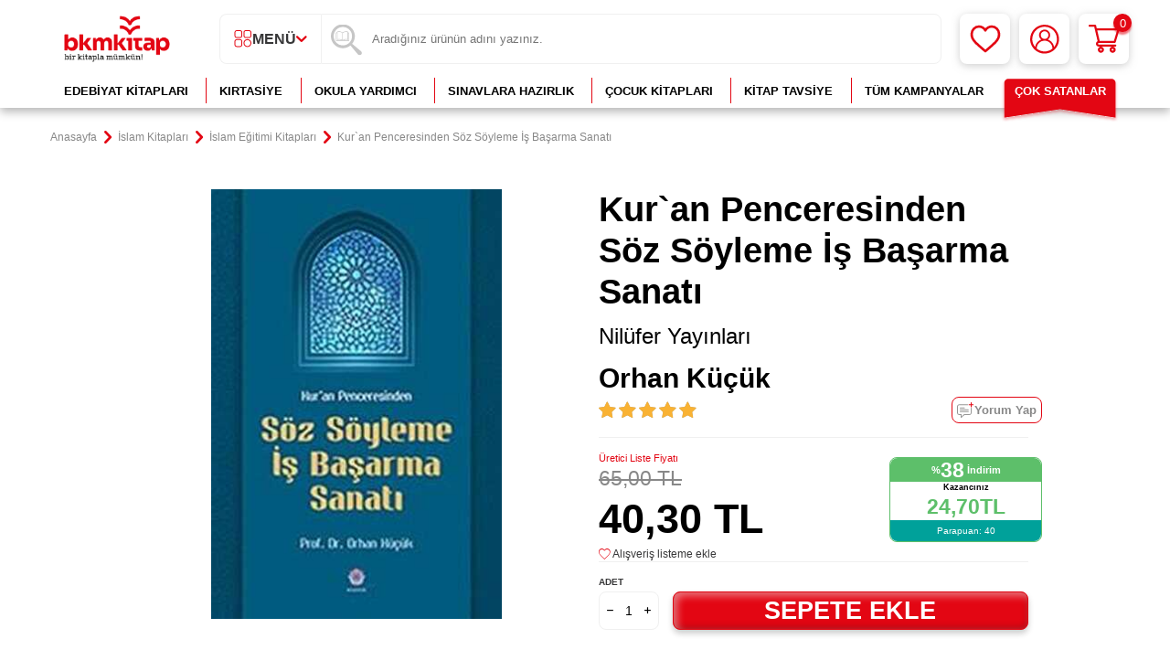

--- FILE ---
content_type: text/html; charset=UTF-8
request_url: https://www.bkmkitap.com/kuran-penceresinden-soz-soyleme-is-basarma-sanati
body_size: 54970
content:
<!DOCTYPE html>
<html lang="tr-TR" >
<head>
<meta charset="utf-8" />
<title>Kur`an Penceresinden Söz Söyleme İş Başarma Sanatı - Bkmkitap</title>
<meta name="description" content="Kur`an Penceresinden Söz Söyleme İş Başarma Sanatı en uygun fiyat, hızlı kargo ve kapıda ödeme seçenekleriyle bkmkitap.com’da. Kur`an Penceresinden Söz Söyleme İş Başarma Sanatı avantajlı fiyatlarıyla hemen satın almak için tıklayın!" />
<meta name="copyright" content="T-Soft E-Ticaret Sistemleri" />
<script>window['PRODUCT_DATA'] = [];</script>
<meta name="robots" content="index,follow" /><link rel="canonical" href="https://www.bkmkitap.com/kuran-penceresinden-soz-soyleme-is-basarma-sanati" /><meta property="og:image" content="https://cdn.bkmkitap.com/kuran-penceresinden-soz-soyleme-is-basarma-sanati-11636263-26-O.jpg"/>
                <meta property="og:image:width" content="300" />
                <meta property="og:image:height" content="300" />
                <meta property="og:type" content="product" />
                <meta property="og:title" content="Kur`an Penceresinden Söz Söyleme İş Başarma Sanatı - Bkmkitap" />
                <meta property="og:description" content="Kur`an Penceresinden Söz Söyleme İş Başarma Sanatı en uygun fiyat, hızlı kargo ve kapıda ödeme seçenekleriyle bkmkitap.com’da. Kur`an Penceresinden Söz Söyleme İş Başarma Sanatı avantajlı fiyatlarıyla hemen satın almak için tıklayın!" />
                <meta property="product:availability" content="in stock" />
                <meta property="og:url" content="https://www.bkmkitap.com/kuran-penceresinden-soz-soyleme-is-basarma-sanati" />
                <meta property="og:site_name" content="BKM Kitap - Kitaba ulaşmanın en kolay yolu!  - Az Öde, Çok Oku!" />
                <meta name="twitter:card" content="summary" />
                <meta name="twitter:title" content="Kur`an Penceresinden Söz Söyleme İş Başarma Sanatı - Bkmkitap" />
                <meta name="twitter:description" content="Kur`an Penceresinden Söz Söyleme İş Başarma Sanatı en uygun fiyat, hızlı kargo ve kapıda ödeme seçenekleriyle bkmkitap.com’da. Kur`an Penceresinden Söz Söyleme İş Başarma Sanatı avantajlı fiyatlarıyla hemen satın almak için tıklayın!" />
                <meta name="twitter:image" content="https://cdn.bkmkitap.com/kuran-penceresinden-soz-soyleme-is-basarma-sanati-11636263-26-O.jpg" /><script src="https://accounts.google.com/gsi/client" async defer></script>
<script>const GOOGLE_CLIENT_ID = "157462322233-sghd40459b8q4s7t99vk36tth6um3siv.apps.googleusercontent.com";</script>
            <script>
                const E_EXPORT_ACTIVE = 1;
                const CART_DROPDOWN_LIST = false;
                const ENDPOINT_PREFIX = 'Ly9jZG4uYmtta2l0YXAuY29t';
                const ENDPOINT_ALLOWED_KEYS = null;
                const SETTINGS = {"KVKK_REQUIRED":1,"NEGATIVE_STOCK":"0","DYNAMIC_LOADING_SHOW_BUTTON":0,"IS_COMMENT_RATE_ACTIVE":1};
                try {
                    var PAGE_TYPE = 'product';
                    var PAGE_ID = 3;
                    var ON_PAGE_READY = [];
                    var THEME_VERSION = 'v5';
                    var THEME_FOLDER = 'v5-bkm';
                    var MEMBER_INFO = {"ID":0,"CODE":"","FIRST_NAME":"","BIRTH_DATE":"","GENDER":"","LAST_NAME":"","MAIL":"","MAIL_HASH":"","PHONE":"","PHONE_HASH":"","PHONE_HASH_SHA":"","GROUP":0,"TRANSACTION_COUNT":0,"REPRESENTATIVE":"","KVKK":-1,"COUNTRY":"TR","E_COUNTRY":"TR"};
                    var IS_VENDOR = 0;
                    var MOBILE_ACTIVE = false;
                    var CART_COUNT = '0';
                    var CART_TOTAL = '0,00';
                    var SESS_ID = '049a57bf1832edeaf6fa89e43f59fbb9';
                    var LANGUAGE = 'tr';
                    var CURRENCY = 'TL';
                    var SEP_DEC = ',';
                    var SEP_THO = '.';
                    var DECIMAL_LENGTH = 2;  
                    var SERVICE_INFO = null;
                    var CART_CSRF_TOKEN = '1c7bef9c0e46360ee17dc83410a57f28f5a6cdede5723d40e4366778fe706219';
                    var CSRF_TOKEN = 'Dt1AxAvwbK7F7pkhi95+sl7A5JOH2xZkszONbbupKgU=';
                    
                }
                catch(err) { }
            </script>
            <!--cache--><link rel="preload" as="font" href="//cdn.bkmkitap.com/theme/v5/css/fonts/tsoft-icon.woff2?v=1" type="font/woff2" crossorigin>
<link rel="preconnect" href="https://fonts.gstatic.com" crossorigin>
<link rel="preload" as="style" href="https://fonts.googleapis.com/css?family=Mulish:200,300,regular,500,600,700,800,900&display=sans-serif">
<link rel="stylesheet" href="https://fonts.googleapis.com/css?family=Mulish:200,300,regular,500,600,700,800,900&display=sans-serif" media="print" onload="this.media='all'">
<noscript>
<link rel="stylesheet" href="https://fonts.googleapis.com/css?family=Mulish:200,300,regular,500,600,700,800,900&display=sans-serif">
</noscript>
<link type="text/css" rel="stylesheet" href="//cdn.bkmkitap.com/srv/compressed/load/all/css/tr/3/0.css?v=1769078370&isTablet=0&isMobile=0&userType=Ziyaretci">
<link rel="shortcut icon" href="//cdn.bkmkitap.com/Data/EditorFiles/favicon.png">
<meta name="viewport" content="width=device-width, initial-scale=1">
<script>
if (navigator.userAgent.indexOf('iPhone') > -1 || PAGE_ID == 91) {
document.querySelector("[name=viewport]").setAttribute('content', 'width=device-width, initial-scale=1, maximum-scale=1');
}
</script>
<script src="//cdn.bkmkitap.com/theme/v5/js/callbacks.js?v=1769078370"></script>
<script src="//cdn.bkmkitap.com/js/tsoftapps/v5/header.js?v=1769078370"></script>
<script type="text/javascript" src="//ccdn.mobildev.in/o1X1X6P4.js" charset="UTF-8"></script><script>
var _pp=0;function ptag(){if(get=function(e){for(
var t=escape(e)+"=",n=document.cookie.split(";"),a=0;a<n.length;a++){for(
var r=n[a];" "===r.charAt(0);)r=r.substring(1,r.length);if(0===r.indexOf(t))return unescape(r.substring(t.length,r.length))}return"{}"},window.dataLayer=window.dataLayer||[],!_pp){
var e=JSON.parse(get("cookie_consent_level"))||{};!function(){window.dataLayer.push(arguments)}("consent","default",{ad_storage:e.targeting?"granted":"denied",analytics_storage:e.tracking?"granted":"denied",functionality_storage:e.functionality?"granted":"denied",personalization_storage:e.functionality?"granted":"denied",ad_user_data:e.targeting?"granted":"denied",ad_personalization:e.targeting?"granted":"denied",security_storage:"granted"}),_pp=1}}ptag();
</script><script type="text/javascript" src="//ccdn.mobildev.in/53da326e4af248f991ba8b80d9e17c0c.js" data-token="85vO6ZTAsusZb0N24n8C" charset="UTF-8"></script><style>
* {
-webkit-perspective: none !important;
}
</style><script src="https://collector.wawlabs.com/bkmkitapv2.js"></script><meta name="google-site-verification" content="HQ5gLIYJY43sBfW8jFmTo39cc8WpKNOFSy8209d5Uh4" />
<!-- T-Soft Apps - v5 Google Datalayer - Tracking Code Head Start -->
<script>
var dataLayer = dataLayer || [];
(function(w,d,s,l,i){w[l]=w[l]||[];w[l].push({'gtm.start':
new Date().getTime(),event:'gtm.js'});var f=d.getElementsByTagName(s)[0],
j=d.createElement(s),dl=l!='dataLayer'?'&l='+l:'';j.async=true;j.src=
'https://www.googletagmanager.com/gtm.js?id='+i+dl;f.parentNode.insertBefore(j,f);
})(window,document,'script','dataLayer','GTM-TCNWHKX');
</script>
<!-- T-Soft Apps - v5 Google Datalayer - Tracking Code Head End -->
</head>
<body>
<input type="hidden" id="cookie-law" value="0">
<div class="w-100 d-flex flex-wrap ">
<div class=" col-12 col-sm-12 col-md-12 col-lg-12 col-xl-12 col-xxl-12 column-249  "><div class="row">
<div id="relation|303" data-id="303" class="relArea col-12 v5-bkm  folder-header tpl-user_header "><div class="row">
<header class="container-fluid position-relative">
<div class="row">
<!--<div class="header-bar col-12 px-0 text-center">
<a href="https://www.bkmkitap.com/kasim-ayi-indirim-yagmuru-kampanyasi" title="Kasım Ayı İndirim Yağmuru Kampanyası" style="width: 100%!important;display: block;margin: 0;padding: 0;line-height: 0;">
<img width="100%" height="auto" src="https://cdn.bkmkitap.com/Data/EditorFiles/kasim-ayi-indirim-yagmuru-kampanyasi-top-desktop-banner.gif" title="Kasım Ayı İndirim Yağmuru Kampanyası" alt="Kasım Ayı İndirim Yağmuru Kampanyası" decoding="async" fetchpriority="high"
srcset="https://cdn.bkmkitap.com/Data/EditorFiles/kasim-ayi-indirim-yagmuru-kampanyasi-top-desktop-banner.gif 1920w,
https://cdn.bkmkitap.com/Data/EditorFiles/kasim-ayi-indirim-yagmuru-kampanyasi-top-mobile-banner.gif 400w" sizes="(max-width: 1920px) 100vw, 1920px" style="max-height:50px;"/>
</a>
</div>-->
<div id="header-middle" class="w-100 mb-5px pb-5px">
<div id="header-sticky" class="w-100" data-toggle="sticky" data-parent="#header-middle" data-class="header-sticky" data-scroll="180" data-direction="true" >
<div id="header-main" class="w-100 py-1 bg-white">
<div class="container position-relative">
<div class="row">
<div class="col-4 d-lg-none">
<a href="#mobile-menu-303" data-toggle="drawer" class="header-mobile-menu-btn" aria-label="Menü">
<svg width="24" height="20" viewBox="0 0 24 20" fill="none" xmlns="http://www.w3.org/2000/svg">
<path d="M2 2H22" stroke="#E30613" stroke-width="2.5" stroke-linecap="round" />
<path d="M2 10H22" stroke="#E30613" stroke-width="2.5" stroke-linecap="round" />
<path d="M2 18H22" stroke="#E30613" stroke-width="2.5" stroke-linecap="round" />
</svg>
</a>
</div>
<div class="col-4 col-lg-2 d-flex">
<a href="https://www.bkmkitap.com/" id="logo" aria-label="logo">
<p><img src="https://cdn.bkmkitap.com/Data/EditorFiles/logonew23.png" alt="logonew23.png (3 KB)" width="212" height="80" /></p>
</a>
</div>
<div class="col-auto px-0 d-none d-md-block">
<nav id="category-menu" class="h-100 px-0 d-none d-lg-flex bg-white">
<ul class="d-flex justify-content-center menu menu-303">
<li class="d-flex first-li">
<span class="d-flex justify-content-center align-items-center px-1 gap-10px text-uppercase fw-semibold cursor-pointer">
<svg width="20" height="19" viewBox="0 0 20 19" fill="none" xmlns="http://www.w3.org/2000/svg">
<path d="M6.62779 8.57H3.0248C2.36018 8.56737 1.72356 8.30313 1.2536 7.83485C0.783638 7.36658 0.51842 6.73223 0.515778 6.07V2.5C0.515778 1.83696 0.780126 1.20107 1.25066 0.732231C1.72119 0.26339 2.35937 0 3.0248 0H6.59765C7.26309 0 7.90126 0.26339 8.3718 0.732231C8.84233 1.20107 9.10668 1.83696 9.10668 2.5V6.07C9.10413 6.72709 8.84306 7.35698 8.37958 7.82441C7.91609 8.29184 7.28717 8.55953 6.62779 8.57ZM3.0248 1C2.62554 1 2.24262 1.15803 1.9603 1.43934C1.67798 1.72064 1.51939 2.10218 1.51939 2.5V6.07C1.51939 6.46782 1.67798 6.84935 1.9603 7.13065C2.24262 7.41196 2.62554 7.57 3.0248 7.57H6.59765C6.99691 7.57 7.37983 7.41196 7.66215 7.13065C7.94447 6.84935 8.10307 6.46782 8.10307 6.07V2.5C8.10307 2.10218 7.94447 1.72064 7.66215 1.43934C7.37983 1.15803 6.99691 1 6.59765 1H3.0248Z" fill="#E30613" />
<path d="M16.5033 8.57H12.9204C12.2558 8.56737 11.6191 8.30313 11.1492 7.83485C10.6792 7.36658 10.414 6.73223 10.4113 6.07V2.5C10.4113 1.83696 10.6757 1.20107 11.1462 0.732231C11.6168 0.26339 12.2549 0 12.9204 0H16.5033C17.1679 0.00263315 17.8046 0.266867 18.2745 0.735138C18.7445 1.20341 19.0097 1.83777 19.0123 2.5V6.07C19.0097 6.73223 18.7445 7.36658 18.2745 7.83485C17.8046 8.30313 17.1679 8.56737 16.5033 8.57ZM12.9204 1C12.5211 1 12.1382 1.15803 11.8559 1.43934C11.5736 1.72064 11.415 2.10218 11.415 2.5V6.07C11.4176 6.46702 11.5771 6.84702 11.8588 7.12776C12.1406 7.4085 12.5219 7.56738 12.9204 7.57H16.5033C16.9017 7.56738 17.2831 7.4085 17.5649 7.12776C17.8466 6.84702 18.0061 6.46702 18.0087 6.07V2.5C18.0087 2.10218 17.8501 1.72064 17.5678 1.43934C17.2854 1.15803 16.9025 1 16.5033 1H12.9204Z" fill="#E30613" />
<path d="M14.7068 18.4C13.8548 18.4 13.022 18.1481 12.3137 17.6763C11.6055 17.2045 11.0537 16.5339 10.7281 15.7494C10.4025 14.9649 10.3178 14.1018 10.4848 13.2694C10.6517 12.4369 11.0628 11.6725 11.6659 11.073C12.269 10.4734 13.0372 10.0656 13.873 9.90123C14.7088 9.73683 15.5748 9.82321 16.3614 10.1494C17.1479 10.4757 17.8197 11.0271 18.2915 11.7339C18.7634 12.4407 19.0143 13.2711 19.0123 14.12C19.0123 14.6829 18.9009 15.2403 18.6844 15.7602C18.4679 16.2801 18.1506 16.7524 17.7507 17.15C17.3507 17.5475 16.876 17.8626 16.3537 18.0771C15.8314 18.2916 15.2717 18.4013 14.7068 18.4ZM14.7068 10.83C14.0538 10.83 13.4154 11.023 12.8724 11.3845C12.3294 11.746 11.9062 12.2598 11.6563 12.861C11.4064 13.4621 11.3409 14.1237 11.4684 14.7619C11.5958 15.4 11.9102 15.9863 12.372 16.4464C12.8338 16.9065 13.4221 17.2198 14.0626 17.3468C14.7031 17.4737 15.367 17.4086 15.9704 17.1596C16.5737 16.9106 17.0894 16.4889 17.4522 15.9478C17.815 15.4068 18.0087 14.7707 18.0087 14.12C18.0087 13.2474 17.6608 12.4106 17.0416 11.7936C16.4223 11.1766 15.5825 10.83 14.7068 10.83Z" fill="#E30613" />
<path d="M6.62779 18.4H3.0248C2.35937 18.4 1.72119 18.1366 1.25066 17.6678C0.780126 17.1989 0.515778 16.563 0.515778 15.9V12.33C0.51842 11.6678 0.783638 11.0334 1.2536 10.5651C1.72356 10.0969 2.36018 9.83262 3.0248 9.82999H6.59765C7.26227 9.83262 7.89889 10.0969 8.36886 10.5651C8.83882 11.0334 9.10404 11.6678 9.10668 12.33V15.9C9.10673 16.5579 8.8465 17.1892 8.38245 17.6572C7.91841 18.1252 7.28799 18.3921 6.62779 18.4ZM3.0248 10.83C2.62554 10.83 2.24262 10.988 1.9603 11.2693C1.67798 11.5506 1.51939 11.9322 1.51939 12.33V15.9C1.51939 16.2978 1.67798 16.6793 1.9603 16.9606C2.24262 17.242 2.62554 17.4 3.0248 17.4H6.59765C6.99691 17.4 7.37983 17.242 7.66215 16.9606C7.94447 16.6793 8.10307 16.2978 8.10307 15.9V12.33C8.10307 11.9322 7.94447 11.5506 7.66215 11.2693C7.37983 10.988 6.99691 10.83 6.59765 10.83H3.0248Z" fill="#E30613" />
</svg>
Menü
<i class="ti-arrow-down text-primary"></i>
</span>
<div class="w-100 menu-container fade-in">
<ul class="bg-white py-2 menu-container-scroll">
<li class="col-12 pl-0">
<a id="menu-1303" href="https://www.bkmkitap.com/cok-satan-kitaplar" target="" class="d-flex " title="Çok Satanlar">
Çok Satanlar
</a>
</li>
<li class="col-12 pl-0">
<a id="menu-2303" href="https://www.bkmkitap.com/kitap/cocuk-kitaplari" target="" class="d-flex " title="Çocuk Kitapları">
Çocuk Kitapları
</a>
<div class="menu-container-child">
<ul class="bg-white border-right d-flex flex-wrap border-light menu-container-scroll py-1">
<li class="col-4">
<a id="menu-60303" href="https://www.bkmkitap.com/cocuk-0-3-yas-kitaplari" target="" class="d-flex align-items-center gap-5px " title="Çocuk 0-3 Yaş Kitapları">
<i class="ti-arrow-right text-primary"></i>
Çocuk 0-3 Yaş Kitapları</a>
</li>
<li class="col-4">
<a id="menu-61303" href="https://www.bkmkitap.com/cocuk-4-5-yas-kitaplari" target="" class="d-flex align-items-center gap-5px " title="Çocuk 4-5 Yaş Kitapları">
<i class="ti-arrow-right text-primary"></i>
Çocuk 4-5 Yaş Kitapları</a>
</li>
<li class="col-4">
<a id="menu-62303" href="https://www.bkmkitap.com/cocuk-6-7-yas-kitaplari" target="" class="d-flex align-items-center gap-5px " title="Çocuk 6-7 Yaş Kitapları">
<i class="ti-arrow-right text-primary"></i>
Çocuk 6-7 Yaş Kitapları</a>
</li>
<li class="col-4">
<a id="menu-63303" href="https://www.bkmkitap.com/cocuk-ilkokul-kitaplari" target="" class="d-flex align-items-center gap-5px " title="Çocuk İlkokul Kitapları">
<i class="ti-arrow-right text-primary"></i>
Çocuk İlkokul Kitapları</a>
</li>
<li class="col-4">
<a id="menu-64303" href="https://www.bkmkitap.com/genclik-ortaokul-kitaplari" target="" class="d-flex align-items-center gap-5px " title="Gençlik Ortaokul Kitapları">
<i class="ti-arrow-right text-primary"></i>
Gençlik Ortaokul Kitapları</a>
</li>
<li class="col-4">
<a id="menu-65303" href="https://www.bkmkitap.com/genclik-lise-kitaplari" target="" class="d-flex align-items-center gap-5px " title="Gençlik Lise Kitapları">
<i class="ti-arrow-right text-primary"></i>
Gençlik Lise Kitapları</a>
</li>
<li class="col-4">
<a id="menu-66303" href="https://www.bkmkitap.com/en-sevilen-cocuk-kitabi-setleri" target="" class="d-flex align-items-center gap-5px " title="En Sevilen Çocuk Kitabı Setleri">
<i class="ti-arrow-right text-primary"></i>
En Sevilen Çocuk Kitabı Setleri</a>
</li>
<li class="col-4">
<a id="menu-67303" href="https://www.bkmkitap.com/sessiz-kitaplar" target="" class="d-flex align-items-center gap-5px " title="Sessiz Kitaplar">
<i class="ti-arrow-right text-primary"></i>
Sessiz Kitaplar</a>
</li>
<li class="col-4">
<a id="menu-68303" href="https://www.bkmkitap.com/egitici-ve-ogretici-cocuk-kitaplari" target="" class="d-flex align-items-center gap-5px " title="Eğitici ve Öğretici Çocuk Kitapları">
<i class="ti-arrow-right text-primary"></i>
Eğitici ve Öğretici Çocuk Kitapları</a>
</li>
<li class="col-4">
<a id="menu-69303" href="https://www.bkmkitap.com/national-geographic-kids-kitaplari" target="" class="d-flex align-items-center gap-5px " title="National Geographic Kids">
<i class="ti-arrow-right text-primary"></i>
National Geographic Kids</a>
</li>
<li class="col-4">
<a id="menu-70303" href="https://www.bkmkitap.com/etkinlik-kitaplari" target="" class="d-flex align-items-center gap-5px " title="Etkinlik Kitapları">
<i class="ti-arrow-right text-primary"></i>
Etkinlik Kitapları</a>
</li>
<li class="col-4">
<a id="menu-71303" href="https://www.bkmkitap.com/tavsiye-kitaplar" target="" class="d-flex align-items-center gap-5px " title="Tavsiye Kitapları">
<i class="ti-arrow-right text-primary"></i>
Tavsiye Kitapları</a>
</li>
<li class="col-4">
<a id="menu-80303" href="https://www.bkmkitap.com/cocuk-biyografi-otobiyografi-kitaplari" target="" class="d-flex align-items-center gap-5px " title="Biyografi Otobiyografi Kitapları">
<i class="ti-arrow-right text-primary"></i>
Biyografi Otobiyografi Kitapları</a>
</li>
<li class="col-4">
<a id="menu-81303" href="https://www.bkmkitap.com/okul-oncesi-cocuk-kitaplari" target="" class="d-flex align-items-center gap-5px " title="Okul Öncesi Çocuk Kitapları">
<i class="ti-arrow-right text-primary"></i>
Okul Öncesi Çocuk Kitapları</a>
</li>
<li class="col-4">
<a id="menu-82303" href="https://www.bkmkitap.com/5-sinif-kitaplari" target="" class="d-flex align-items-center gap-5px " title="5. Sınıf Kitapları">
<i class="ti-arrow-right text-primary"></i>
5. Sınıf Kitapları</a>
</li>
<li class="col-4">
<a id="menu-83303" href="https://www.bkmkitap.com/anaokul" target="" class="d-flex align-items-center gap-5px " title="Anaokulu">
<i class="ti-arrow-right text-primary"></i>
Anaokulu</a>
</li>
<li class="col-4">
<a id="menu-84303" href="https://www.bkmkitap.com/1-sinif-kitaplari" target="" class="d-flex align-items-center gap-5px " title="1. Sınıf Kitapları">
<i class="ti-arrow-right text-primary"></i>
1. Sınıf Kitapları</a>
</li>
<li class="col-4">
<a id="menu-85303" href="https://www.bkmkitap.com/2-sinif-kitaplari" target="" class="d-flex align-items-center gap-5px " title="2. Sınıf Kitapları">
<i class="ti-arrow-right text-primary"></i>
2. Sınıf Kitapları</a>
</li>
<li class="col-4">
<a id="menu-86303" href="https://www.bkmkitap.com/3-sinif-kitaplari" target="" class="d-flex align-items-center gap-5px " title="3. Sınıf Kitapları">
<i class="ti-arrow-right text-primary"></i>
3. Sınıf Kitapları</a>
</li>
<li class="col-4">
<a id="menu-87303" href="https://www.bkmkitap.com/setler" target="" class="d-flex align-items-center gap-5px " title="Setler">
<i class="ti-arrow-right text-primary"></i>
Setler</a>
</li>
<li class="col-4">
<a id="menu-88303" href="https://www.bkmkitap.com/4-sinif-kitaplari" target="" class="d-flex align-items-center gap-5px " title="4. Sınıf Kitapları">
<i class="ti-arrow-right text-primary"></i>
4. Sınıf Kitapları</a>
</li>
<li class="col-4">
<a id="menu-89303" href="https://www.bkmkitap.com/0-3-yas-kitaplari" target="" class="d-flex align-items-center gap-5px " title="0-3 Yaş Kitapları">
<i class="ti-arrow-right text-primary"></i>
0-3 Yaş Kitapları</a>
</li>
<li class="col-4">
<a id="menu-90303" href="https://www.bkmkitap.com/3-6-yas-kitaplari" target="" class="d-flex align-items-center gap-5px " title="3-6 Yaş Kitapları">
<i class="ti-arrow-right text-primary"></i>
3-6 Yaş Kitapları</a>
</li>
<li class="col-4">
<a id="menu-91303" href="https://www.bkmkitap.com/dokun-hisset-kitaplari" target="" class="d-flex align-items-center gap-5px " title="Dokun Hisset Kitapları">
<i class="ti-arrow-right text-primary"></i>
Dokun Hisset Kitapları</a>
</li>
<li class="col-4">
<a id="menu-92303" href="https://www.bkmkitap.com/cocuk-etkinlik-kitaplari" target="" class="d-flex align-items-center gap-5px " title="Çocuk Etkinlik Kitapları">
<i class="ti-arrow-right text-primary"></i>
Çocuk Etkinlik Kitapları</a>
</li>
<li class="col-4">
<a id="menu-93303" href="https://www.bkmkitap.com/cocuk-boyama-kitaplari" target="" class="d-flex align-items-center gap-5px " title="Çocuk Boyama Kitapları">
<i class="ti-arrow-right text-primary"></i>
Çocuk Boyama Kitapları</a>
</li>
<li class="col-4">
<a id="menu-94303" href="https://www.bkmkitap.com/cocuk-bilim-kitaplari-4293" target="" class="d-flex align-items-center gap-5px " title="Çocuk Bilim Kitapları">
<i class="ti-arrow-right text-primary"></i>
Çocuk Bilim Kitapları</a>
</li>
<li class="col-4">
<a id="menu-95303" href="https://www.bkmkitap.com/cocuk-kitabitop-50" target="" class="d-flex align-items-center gap-5px " title="Çocuk Kitabı TOP 50">
<i class="ti-arrow-right text-primary"></i>
Çocuk Kitabı TOP 50</a>
</li>
<li class="col-4">
<a id="menu-96303" href="https://www.bkmkitap.com/100-temel-eser-kitaplari" target="" class="d-flex align-items-center gap-5px " title="100 Temel Eser">
<i class="ti-arrow-right text-primary"></i>
100 Temel Eser</a>
</li>
<li class="col-4">
<a id="menu-97303" href="https://www.bkmkitap.com/cocuk-bilim-kurgu-kitaplari" target="" class="d-flex align-items-center gap-5px " title="Bilim Kurgu Kitapları">
<i class="ti-arrow-right text-primary"></i>
Bilim Kurgu Kitapları</a>
</li>
<li class="col-4">
<a id="menu-98303" href="https://www.bkmkitap.com/bilimsel-kitaplari" target="" class="d-flex align-items-center gap-5px " title="Bilimsel Kitaplar">
<i class="ti-arrow-right text-primary"></i>
Bilimsel Kitaplar</a>
</li>
<li class="col-4">
<a id="menu-99303" href="https://www.bkmkitap.com/bilmece-bulmaca-kitaplari" target="" class="d-flex align-items-center gap-5px " title="Çocuk Bilmece Bulmaca Kitapları">
<i class="ti-arrow-right text-primary"></i>
Çocuk Bilmece Bulmaca Kitapları</a>
</li>
<li class="col-4">
<a id="menu-100303" href="https://www.bkmkitap.com/boyama-kitaplari" target="" class="d-flex align-items-center gap-5px " title="Çocuk Boyama Kitapları">
<i class="ti-arrow-right text-primary"></i>
Çocuk Boyama Kitapları</a>
</li>
<li class="col-4">
<a id="menu-101303" href="https://www.bkmkitap.com/cikartmali-kitaplar" target="" class="d-flex align-items-center gap-5px " title="Çıkartmalı Kitaplar">
<i class="ti-arrow-right text-primary"></i>
Çıkartmalı Kitaplar</a>
</li>
<li class="col-4">
<a id="menu-102303" href="https://www.bkmkitap.com/cizgi-roman-kitaplari" target="" class="d-flex align-items-center gap-5px " title="Çocuk Çizgi Roman Kitapları">
<i class="ti-arrow-right text-primary"></i>
Çocuk Çizgi Roman Kitapları</a>
</li>
<li class="col-4">
<a id="menu-103303" href="https://www.bkmkitap.com/cocuk-oyunlari-kitaplari" target="" class="d-flex align-items-center gap-5px " title="Çocuk Oyunları Kitapları">
<i class="ti-arrow-right text-primary"></i>
Çocuk Oyunları Kitapları</a>
</li>
<li class="col-4">
<a id="menu-104303" href="https://www.bkmkitap.com/genel-cocuk-kitaplari" target="" class="d-flex align-items-center gap-5px " title="Genel Çocuk Kitapları">
<i class="ti-arrow-right text-primary"></i>
Genel Çocuk Kitapları</a>
</li>
<li class="col-4">
<a id="menu-105303" href="https://www.bkmkitap.com/dil-egitimi-kitaplari" target="" class="d-flex align-items-center gap-5px " title="Çocuk Dil Eğitimi Kitapları">
<i class="ti-arrow-right text-primary"></i>
Çocuk Dil Eğitimi Kitapları</a>
</li>
<li class="col-4">
<a id="menu-106303" href="https://www.bkmkitap.com/din-egitimi-kitaplari" target="" class="d-flex align-items-center gap-5px " title="Din Eğitimi Kitapları">
<i class="ti-arrow-right text-primary"></i>
Din Eğitimi Kitapları</a>
</li>
<li class="col-4">
<a id="menu-107303" href="https://www.bkmkitap.com/dunya-cocuk-klasikleri-kitaplari" target="" class="d-flex align-items-center gap-5px " title="Dünya Çocuk Klasikleri">
<i class="ti-arrow-right text-primary"></i>
Dünya Çocuk Klasikleri</a>
</li>
<li class="col-4">
<a id="menu-108303" href="https://www.bkmkitap.com/fantastik-cocuk-kitaplari" target="" class="d-flex align-items-center gap-5px " title="Fantastik Çocuk Kitapları">
<i class="ti-arrow-right text-primary"></i>
Fantastik Çocuk Kitapları</a>
</li>
<li class="col-4">
<a id="menu-109303" href="https://www.bkmkitap.com/hikayeler-kitaplari" target="" class="d-flex align-items-center gap-5px " title="Hikayeler">
<i class="ti-arrow-right text-primary"></i>
Hikayeler</a>
</li>
<li class="col-4">
<a id="menu-110303" href="https://www.bkmkitap.com/hobi-muzik-kitaplari" target="" class="d-flex align-items-center gap-5px " title="Hobi-Müzik Kitapları">
<i class="ti-arrow-right text-primary"></i>
Hobi-Müzik Kitapları</a>
</li>
<li class="col-4">
<a id="menu-111303" href="https://www.bkmkitap.com/masal-kitaplari" target="" class="d-flex align-items-center gap-5px " title="Masallar">
<i class="ti-arrow-right text-primary"></i>
Masallar</a>
</li>
<li class="col-4">
<a id="menu-112303" href="https://www.bkmkitap.com/muzik-kitaplari-1206" target="" class="d-flex align-items-center gap-5px " title="Çocuk Müzik Kitapları">
<i class="ti-arrow-right text-primary"></i>
Çocuk Müzik Kitapları</a>
</li>
<li class="col-4">
<a id="menu-113303" href="https://www.bkmkitap.com/okul-oncesi-resimli-kitaplar" target="" class="d-flex align-items-center gap-5px " title="Okul Öncesi Resimli Kitaplar">
<i class="ti-arrow-right text-primary"></i>
Okul Öncesi Resimli Kitaplar</a>
</li>
<li class="col-4">
<a id="menu-114303" href="https://www.bkmkitap.com/okul-oncesi-sekilli-kitaplar" target="" class="d-flex align-items-center gap-5px " title="Okul Öncesi Şekilli Kitaplar">
<i class="ti-arrow-right text-primary"></i>
Okul Öncesi Şekilli Kitaplar</a>
</li>
<li class="col-4">
<a id="menu-115303" href="https://www.bkmkitap.com/ozel-egitim-kitaplari-1202" target="" class="d-flex align-items-center gap-5px " title="Özel Eğitim Çocuk Kitapları">
<i class="ti-arrow-right text-primary"></i>
Özel Eğitim Çocuk Kitapları</a>
</li>
<li class="col-4">
<a id="menu-116303" href="https://www.bkmkitap.com/referans-kitaplar" target="" class="d-flex align-items-center gap-5px " title="Çocuk Referans Kitaplar">
<i class="ti-arrow-right text-primary"></i>
Çocuk Referans Kitaplar</a>
</li>
<li class="col-4">
<a id="menu-117303" href="https://www.bkmkitap.com/rehber-kisisel-gelisim-kitaplari" target="" class="d-flex align-items-center gap-5px " title="Çocuk Rehber - Kişisel Gelişim Kitapları">
<i class="ti-arrow-right text-primary"></i>
Çocuk Rehber - Kişisel Gelişim Kitapları</a>
</li>
<li class="col-4">
<a id="menu-118303" href="https://www.bkmkitap.com/roman-ve-oyku-kitaplari" target="" class="d-flex align-items-center gap-5px " title="Roman ve Öykü Kitapları">
<i class="ti-arrow-right text-primary"></i>
Roman ve Öykü Kitapları</a>
</li>
<li class="col-4">
<a id="menu-119303" href="https://www.bkmkitap.com/siir-kitaplari" target="" class="d-flex align-items-center gap-5px " title="Çocuk Şiir Kitapları">
<i class="ti-arrow-right text-primary"></i>
Çocuk Şiir Kitapları</a>
</li>
<li class="col-4">
<a id="menu-120303" href="https://www.bkmkitap.com/turk-klasikleri-kitaplari" target="" class="d-flex align-items-center gap-5px " title="Türk Klasikleri Kitapları">
<i class="ti-arrow-right text-primary"></i>
Türk Klasikleri Kitapları</a>
</li>
<li class="col-4">
<a id="menu-121303" href="https://www.bkmkitap.com/yabanci-dilde-cocuk-kitaplari" target="" class="d-flex align-items-center gap-5px " title="Yabancı Dilde Çocuk Kitapları">
<i class="ti-arrow-right text-primary"></i>
Yabancı Dilde Çocuk Kitapları</a>
</li>
<li class="col-4">
<a id="menu-122303" href="https://www.bkmkitap.com/yapbozlu-kitaplar" target="" class="d-flex align-items-center gap-5px " title="Yapbozlu Kitapları">
<i class="ti-arrow-right text-primary"></i>
Yapbozlu Kitapları</a>
</li>
<li class="col-4">
<a id="menu-123303" href="https://www.bkmkitap.com/zeka-gelisimi-kitaplari" target="" class="d-flex align-items-center gap-5px " title="Zeka Gelişimi Kitapları">
<i class="ti-arrow-right text-primary"></i>
Zeka Gelişimi Kitapları</a>
</li>
</ul>
</div>
</li>
<li class="col-12 pl-0">
<a id="menu-3303" href="https://www.bkmkitap.com/edebiyat-kitaplari" target="" class="d-flex " title="Edebiyat Kitapları">
Edebiyat Kitapları
</a>
<div class="menu-container-child">
<ul class="bg-white border-right d-flex flex-wrap border-light menu-container-scroll py-1">
<li class="col-4">
<a id="menu-124303" href="https://www.bkmkitap.com/en-iyi-korku-kitaplari" target="" class="d-flex align-items-center gap-5px " title="En İyi Korku Kitapları">
<i class="ti-arrow-right text-primary"></i>
En İyi Korku Kitapları</a>
</li>
<li class="col-4">
<a id="menu-125303" href="https://www.bkmkitap.com/aforizma" target="" class="d-flex align-items-center gap-5px " title="Aforizma">
<i class="ti-arrow-right text-primary"></i>
Aforizma</a>
</li>
<li class="col-4">
<a id="menu-126303" href="https://www.bkmkitap.com/casusluk-kitaplari" target="" class="d-flex align-items-center gap-5px " title="Casusluk Kitapları">
<i class="ti-arrow-right text-primary"></i>
Casusluk Kitapları</a>
</li>
<li class="col-4">
<a id="menu-127303" href="https://www.bkmkitap.com/en-cok-satan-seri-katil-kitaplari" target="" class="d-flex align-items-center gap-5px " title="En Çok Satan Seri Katil Kitapları">
<i class="ti-arrow-right text-primary"></i>
En Çok Satan Seri Katil Kitapları</a>
</li>
<li class="col-4">
<a id="menu-128303" href="https://www.bkmkitap.com/en-cok-okunan-suc-kitaplari" target="" class="d-flex align-items-center gap-5px " title="En Çok Okunan Suç Kitapları">
<i class="ti-arrow-right text-primary"></i>
En Çok Okunan Suç Kitapları</a>
</li>
<li class="col-4">
<a id="menu-129303" href="https://www.bkmkitap.com/en-cok-satan-gizemli-kitaplar" target="" class="d-flex align-items-center gap-5px " title="En Çok Satan Gizemli Kitaplar">
<i class="ti-arrow-right text-primary"></i>
En Çok Satan Gizemli Kitaplar</a>
</li>
<li class="col-4">
<a id="menu-130303" href="https://www.bkmkitap.com/en-cok-satan-50-dunya-klasigi" target="" class="d-flex align-items-center gap-5px " title="En Çok Satan 50 Dünya Klasiği">
<i class="ti-arrow-right text-primary"></i>
En Çok Satan 50 Dünya Klasiği</a>
</li>
<li class="col-4">
<a id="menu-131303" href="https://www.bkmkitap.com/okunmasi-gereken-siir-kitaplari" target="" class="d-flex align-items-center gap-5px " title="Okunması Gereken Şiir Kitapları">
<i class="ti-arrow-right text-primary"></i>
Okunması Gereken Şiir Kitapları</a>
</li>
<li class="col-4">
<a id="menu-132303" href="https://www.bkmkitap.com/cok-satan-cizgi-romanlar" target="" class="d-flex align-items-center gap-5px " title="Çok Satan Çizgi Romanlar">
<i class="ti-arrow-right text-primary"></i>
Çok Satan Çizgi Romanlar</a>
</li>
<li class="col-4">
<a id="menu-133303" href="https://www.bkmkitap.com/en-cok-okunan-karikatur-kitaplari" target="" class="d-flex align-items-center gap-5px " title="En Çok Okunan Karikatür Kitapları">
<i class="ti-arrow-right text-primary"></i>
En Çok Okunan Karikatür Kitapları</a>
</li>
<li class="col-4">
<a id="menu-134303" href="https://www.bkmkitap.com/en-cok-satan-fantastik-kitaplar-4183" target="" class="d-flex align-items-center gap-5px " title="En Çok Satan Fantastik Kitaplar">
<i class="ti-arrow-right text-primary"></i>
En Çok Satan Fantastik Kitaplar</a>
</li>
<li class="col-4">
<a id="menu-135303" href="https://www.bkmkitap.com/en-cok-okunan-bilim-kurgu-kitaplari" target="" class="d-flex align-items-center gap-5px " title="En Çok Okunan Bilim Kurgu Kitapları">
<i class="ti-arrow-right text-primary"></i>
En Çok Okunan Bilim Kurgu Kitapları</a>
</li>
<li class="col-4">
<a id="menu-136303" href="https://www.bkmkitap.com/en-cok-satan-gerilim-kitaplari" target="" class="d-flex align-items-center gap-5px " title="En Çok Satan Gerilim Kitapları">
<i class="ti-arrow-right text-primary"></i>
En Çok Satan Gerilim Kitapları</a>
</li>
<li class="col-4">
<a id="menu-137303" href="https://www.bkmkitap.com/turk-edebiyati-top-50" target="" class="d-flex align-items-center gap-5px " title="Türk Edebiyatı TOP 50">
<i class="ti-arrow-right text-primary"></i>
Türk Edebiyatı TOP 50</a>
</li>
<li class="col-4">
<a id="menu-138303" href="https://www.bkmkitap.com/dunya-klasikleri-top-50" target="" class="d-flex align-items-center gap-5px " title="Dünya Klasikleri TOP 50">
<i class="ti-arrow-right text-primary"></i>
Dünya Klasikleri TOP 50</a>
</li>
<li class="col-4">
<a id="menu-139303" href="https://www.bkmkitap.com/cizgi-roman-anime-ve-mangalar" target="" class="d-flex align-items-center gap-5px " title="Çizgi Roman - Anime ve Mangalar">
<i class="ti-arrow-right text-primary"></i>
Çizgi Roman - Anime ve Mangalar</a>
</li>
<li class="col-4">
<a id="menu-140303" href="https://www.bkmkitap.com/100-temel-eserr-kitaplari" target="" class="d-flex align-items-center gap-5px " title="100 Temel Eser Kitapları">
<i class="ti-arrow-right text-primary"></i>
100 Temel Eser Kitapları</a>
</li>
<li class="col-4">
<a id="menu-141303" href="https://www.bkmkitap.com/aksiyon-ve-macera-kitaplari" target="" class="d-flex align-items-center gap-5px " title="Aksiyon ve Macera Kitapları">
<i class="ti-arrow-right text-primary"></i>
Aksiyon ve Macera Kitapları</a>
</li>
<li class="col-4">
<a id="menu-142303" href="https://www.bkmkitap.com/alman-edebiyati-kitaplari" target="" class="d-flex align-items-center gap-5px " title="Alman Edebiyatı Kitapları">
<i class="ti-arrow-right text-primary"></i>
Alman Edebiyatı Kitapları</a>
</li>
<li class="col-4">
<a id="menu-143303" href="https://www.bkmkitap.com/amerikan-edebiyati-kitaplari" target="" class="d-flex align-items-center gap-5px " title="Amerikan Edebiyatı">
<i class="ti-arrow-right text-primary"></i>
Amerikan Edebiyatı</a>
</li>
<li class="col-4">
<a id="menu-144303" href="https://www.bkmkitap.com/ani-mektup-gunluk-kitaplari" target="" class="d-flex align-items-center gap-5px " title="Anı - Mektup - Günlük Kitapları">
<i class="ti-arrow-right text-primary"></i>
Anı - Mektup - Günlük Kitapları</a>
</li>
<li class="col-4">
<a id="menu-145303" href="https://www.bkmkitap.com/anlati-kitaplari" target="" class="d-flex align-items-center gap-5px " title="Anlatı Kitapları">
<i class="ti-arrow-right text-primary"></i>
Anlatı Kitapları</a>
</li>
<li class="col-4">
<a id="menu-146303" href="https://www.bkmkitap.com/antolojii-kitaplari" target="" class="d-flex align-items-center gap-5px " title="Antoloji Kitapları">
<i class="ti-arrow-right text-primary"></i>
Antoloji Kitapları</a>
</li>
<li class="col-4">
<a id="menu-147303" href="https://www.bkmkitap.com/arastima-ve-inceleme-kitaplari" target="" class="d-flex align-items-center gap-5px " title="Araştırma ve İnceleme Kitapları">
<i class="ti-arrow-right text-primary"></i>
Araştırma ve İnceleme Kitapları</a>
</li>
<li class="col-4">
<a id="menu-148303" href="https://www.bkmkitap.com/ask-kitaplari" target="" class="d-flex align-items-center gap-5px " title="Aşk Kitapları">
<i class="ti-arrow-right text-primary"></i>
Aşk Kitapları</a>
</li>
<li class="col-4">
<a id="menu-149303" href="https://www.bkmkitap.com/bilim-kurgu-kitaplari" target="" class="d-flex align-items-center gap-5px " title="Bilim Kurgu Kitapları">
<i class="ti-arrow-right text-primary"></i>
Bilim Kurgu Kitapları</a>
</li>
<li class="col-4">
<a id="menu-150303" href="https://www.bkmkitap.com/biyografik-ve-otobiyografik-kitaplar" target="" class="d-flex align-items-center gap-5px " title="Biyografi ve Otobiyografi Kitapları">
<i class="ti-arrow-right text-primary"></i>
Biyografi ve Otobiyografi Kitapları</a>
</li>
<li class="col-4">
<a id="menu-151303" href="https://www.bkmkitap.com/cizgi-roman-1212-kitaplari" target="" class="d-flex align-items-center gap-5px " title="Çizgi Roman Kitapları">
<i class="ti-arrow-right text-primary"></i>
Çizgi Roman Kitapları</a>
</li>
<li class="col-4">
<a id="menu-152303" href="https://www.bkmkitap.com/deneme" target="" class="d-flex align-items-center gap-5px " title="Denemeler">
<i class="ti-arrow-right text-primary"></i>
Denemeler</a>
</li>
<li class="col-4">
<a id="menu-153303" href="https://www.bkmkitap.com/derleme" target="" class="d-flex align-items-center gap-5px " title="Derlemeler">
<i class="ti-arrow-right text-primary"></i>
Derlemeler</a>
</li>
<li class="col-4">
<a id="menu-154303" href="https://www.bkmkitap.com/genel-ulke-edebiyatlari-kitaplari" target="" class="d-flex align-items-center gap-5px " title="Genel Ülke Edebiyatları Kitapları">
<i class="ti-arrow-right text-primary"></i>
Genel Ülke Edebiyatları Kitapları</a>
</li>
<li class="col-4">
<a id="menu-155303" href="https://www.bkmkitap.com/dil-bilim-kitaplari" target="" class="d-flex align-items-center gap-5px " title="Dil Bilimi Kitapları">
<i class="ti-arrow-right text-primary"></i>
Dil Bilimi Kitapları</a>
</li>
<li class="col-4">
<a id="menu-156303" href="https://www.bkmkitap.com/divan-edebiyati-ve-halk-edebiyati-kitaplari" target="" class="d-flex align-items-center gap-5px " title="Divan Edebiyatı ve Halk Edebiyatı Kitapları">
<i class="ti-arrow-right text-primary"></i>
Divan Edebiyatı ve Halk Edebiyatı Kitapları</a>
</li>
<li class="col-4">
<a id="menu-157303" href="https://www.bkmkitap.com/edebiyat-referans-kitaplar" target="" class="d-flex align-items-center gap-5px " title="Edebiyat Referans Kitaplar">
<i class="ti-arrow-right text-primary"></i>
Edebiyat Referans Kitaplar</a>
</li>
<li class="col-4">
<a id="menu-158303" href="https://www.bkmkitap.com/efsane-ve-destan-kitaplari" target="" class="d-flex align-items-center gap-5px " title="Efsane ve Destan Kitapları">
<i class="ti-arrow-right text-primary"></i>
Efsane ve Destan Kitapları</a>
</li>
<li class="col-4">
<a id="menu-159303" href="https://www.bkmkitap.com/elestiri-inceleme-ve-kuram-kitaplari" target="" class="d-flex align-items-center gap-5px " title="Eleştiri İnceleme ve Kuram Kitapları">
<i class="ti-arrow-right text-primary"></i>
Eleştiri İnceleme ve Kuram Kitapları</a>
</li>
<li class="col-4">
<a id="menu-160303" href="https://www.bkmkitap.com/fantastik-kitaplar" target="" class="d-flex align-items-center gap-5px " title="Fantastik Kitaplar">
<i class="ti-arrow-right text-primary"></i>
Fantastik Kitaplar</a>
</li>
<li class="col-4">
<a id="menu-161303" href="https://www.bkmkitap.com/fransiz-edebiyati-kitaplari" target="" class="d-flex align-items-center gap-5px " title="Fransız Edebiyatı Kitapları">
<i class="ti-arrow-right text-primary"></i>
Fransız Edebiyatı Kitapları</a>
</li>
<li class="col-4">
<a id="menu-162303" href="https://www.bkmkitap.com/genel-kitaplar" target="" class="d-flex align-items-center gap-5px " title="Genel Edebiyat Kitapları">
<i class="ti-arrow-right text-primary"></i>
Genel Edebiyat Kitapları</a>
</li>
<li class="col-4">
<a id="menu-163303" href="https://www.bkmkitap.com/ingiliz-edebiyati-kitaplari" target="" class="d-flex align-items-center gap-5px " title="İngiliz Edebiyatı">
<i class="ti-arrow-right text-primary"></i>
İngiliz Edebiyatı</a>
</li>
<li class="col-4">
<a id="menu-164303" href="https://www.bkmkitap.com/iskandinav-edebiyati-kitaplari" target="" class="d-flex align-items-center gap-5px " title="İskandinav Edebiyatı">
<i class="ti-arrow-right text-primary"></i>
İskandinav Edebiyatı</a>
</li>
<li class="col-4">
<a id="menu-165303" href="https://www.bkmkitap.com/ispanyol-edebiyat-kitaplari" target="" class="d-flex align-items-center gap-5px " title="İspanyol Edebiyatı">
<i class="ti-arrow-right text-primary"></i>
İspanyol Edebiyatı</a>
</li>
<li class="col-4">
<a id="menu-166303" href="https://www.bkmkitap.com/italyan-edebiyati-kitaplari" target="" class="d-flex align-items-center gap-5px " title="İtalyan Edebiyatı">
<i class="ti-arrow-right text-primary"></i>
İtalyan Edebiyatı</a>
</li>
<li class="col-4">
<a id="menu-167303" href="https://www.bkmkitap.com/karikatur-kitaplari" target="" class="d-flex align-items-center gap-5px " title="Karikatürler">
<i class="ti-arrow-right text-primary"></i>
Karikatürler</a>
</li>
<li class="col-4">
<a id="menu-168303" href="https://www.bkmkitap.com/klasikler-kitaplari" target="" class="d-flex align-items-center gap-5px " title="Klasik Romanlar ve Kitapları">
<i class="ti-arrow-right text-primary"></i>
Klasik Romanlar ve Kitapları</a>
</li>
<li class="col-4">
<a id="menu-169303" href="https://www.bkmkitap.com/korku-ve-gerilim-edebiyati" target="" class="d-flex align-items-center gap-5px " title="Korku ve Gerilim Edebiyatı">
<i class="ti-arrow-right text-primary"></i>
Korku ve Gerilim Edebiyatı</a>
</li>
<li class="col-4">
<a id="menu-170303" href="https://www.bkmkitap.com/kurt-edebiyati-kitaplari" target="" class="d-flex align-items-center gap-5px " title="Kürt Edebiyatı">
<i class="ti-arrow-right text-primary"></i>
Kürt Edebiyatı</a>
</li>
<li class="col-4">
<a id="menu-171303" href="https://www.bkmkitap.com/latin-edebiyati-kitaplari" target="" class="d-flex align-items-center gap-5px " title="Latin Edebiyatı">
<i class="ti-arrow-right text-primary"></i>
Latin Edebiyatı</a>
</li>
<li class="col-4">
<a id="menu-172303" href="https://www.bkmkitap.com/masal-1057-kitaplari" target="" class="d-flex align-items-center gap-5px " title="Yetişkin Masal Kitapları">
<i class="ti-arrow-right text-primary"></i>
Yetişkin Masal Kitapları</a>
</li>
<li class="col-4">
<a id="menu-173303" href="https://www.bkmkitap.com/mizah-2-kitaplari" target="" class="d-flex align-items-center gap-5px " title=" Mizah Kitapları">
<i class="ti-arrow-right text-primary"></i>
Mizah Kitapları</a>
</li>
<li class="col-4">
<a id="menu-174303" href="https://www.bkmkitap.com/ortadogu-ve-arap-edebiyati-kitaplari" target="" class="d-flex align-items-center gap-5px " title="Ortadoğu - Arap Edebiyatı Kitapları">
<i class="ti-arrow-right text-primary"></i>
Ortadoğu - Arap Edebiyatı Kitapları</a>
</li>
<li class="col-4">
<a id="menu-175303" href="https://www.bkmkitap.com/oyku-kitaplari" target="" class="d-flex align-items-center gap-5px " title="Öykü Kitapları">
<i class="ti-arrow-right text-primary"></i>
Öykü Kitapları</a>
</li>
<li class="col-4">
<a id="menu-176303" href="https://www.bkmkitap.com/oyun-kitaplari" target="" class="d-flex align-items-center gap-5px " title="Oyun Kitapları">
<i class="ti-arrow-right text-primary"></i>
Oyun Kitapları</a>
</li>
<li class="col-4">
<a id="menu-177303" href="https://www.bkmkitap.com/periyodik-yayinlari-kitaplari" target="" class="d-flex align-items-center gap-5px " title="Periyodik Yayınlar">
<i class="ti-arrow-right text-primary"></i>
Periyodik Yayınlar</a>
</li>
<li class="col-4">
<a id="menu-178303" href="https://www.bkmkitap.com/polisiye-kitaplari" target="" class="d-flex align-items-center gap-5px " title="Polisiye Romanlar">
<i class="ti-arrow-right text-primary"></i>
Polisiye Romanlar</a>
</li>
<li class="col-4">
<a id="menu-179303" href="https://www.bkmkitap.com/politik-kurgu-kitaplari" target="" class="d-flex align-items-center gap-5px " title="Politik - Kurgu Kitapları">
<i class="ti-arrow-right text-primary"></i>
Politik - Kurgu Kitapları</a>
</li>
<li class="col-4">
<a id="menu-180303" href="https://www.bkmkitap.com/roman-kitaplari" target="" class="d-flex align-items-center gap-5px " title="Roman">
<i class="ti-arrow-right text-primary"></i>
Roman</a>
</li>
<li class="col-4">
<a id="menu-181303" href="https://www.bkmkitap.com/rus-edebiyati-kitaplari" target="" class="d-flex align-items-center gap-5px " title="Rus Edebiyatı">
<i class="ti-arrow-right text-primary"></i>
Rus Edebiyatı</a>
</li>
<li class="col-4">
<a id="menu-182303" href="https://www.bkmkitap.com/senaryo-kitaplari" target="" class="d-flex align-items-center gap-5px " title="Senaryo Kitapları">
<i class="ti-arrow-right text-primary"></i>
Senaryo Kitapları</a>
</li>
<li class="col-4">
<a id="menu-183303" href="https://www.bkmkitap.com/seyahatname-kitaplari" target="" class="d-flex align-items-center gap-5px " title="Seyahatname Kitapları">
<i class="ti-arrow-right text-primary"></i>
Seyahatname Kitapları</a>
</li>
<li class="col-4">
<a id="menu-184303" href="https://www.bkmkitap.com/siir-2-kitaplari" target="" class="d-flex align-items-center gap-5px " title="Şiir Kitapları">
<i class="ti-arrow-right text-primary"></i>
Şiir Kitapları</a>
</li>
<li class="col-4">
<a id="menu-185303" href="https://www.bkmkitap.com/soylesi-kitaplari" target="" class="d-flex align-items-center gap-5px " title="Söyleşi Kitapları">
<i class="ti-arrow-right text-primary"></i>
Söyleşi Kitapları</a>
</li>
<li class="col-4">
<a id="menu-186303" href="https://www.bkmkitap.com/tarihsel-romanlar-kitaplari" target="" class="d-flex align-items-center gap-5px " title="Tarihi Romanlar">
<i class="ti-arrow-right text-primary"></i>
Tarihi Romanlar</a>
</li>
<li class="col-4">
<a id="menu-187303" href="https://www.bkmkitap.com/tiyatro-ve-piyes-kitaplari" target="" class="d-flex align-items-center gap-5px " title="Tiyatro ve Piyes Kitapları">
<i class="ti-arrow-right text-primary"></i>
Tiyatro ve Piyes Kitapları</a>
</li>
<li class="col-4">
<a id="menu-188303" href="https://www.bkmkitap.com/turk-edebiyati-kitaplari" target="" class="d-flex align-items-center gap-5px " title="Türk Edebiyatı Romanları">
<i class="ti-arrow-right text-primary"></i>
Türk Edebiyatı Romanları</a>
</li>
<li class="col-4">
<a id="menu-189303" href="https://www.bkmkitap.com/uzakdogu-edebiyati-kitaplari" target="" class="d-flex align-items-center gap-5px " title="Uzakdoğu Edebiyatı">
<i class="ti-arrow-right text-primary"></i>
Uzakdoğu Edebiyatı</a>
</li>
<li class="col-4">
<a id="menu-190303" href="https://www.bkmkitap.com/yabanci-dilde-edebiyat-kitaplari" target="" class="d-flex align-items-center gap-5px " title="Yabancı Dilde Edebiyat Kitapları">
<i class="ti-arrow-right text-primary"></i>
Yabancı Dilde Edebiyat Kitapları</a>
</li>
<li class="col-4">
<a id="menu-191303" href="https://www.bkmkitap.com/genclik-edebiyati" target="" class="d-flex align-items-center gap-5px " title="Gençlik Edebiyatı">
<i class="ti-arrow-right text-primary"></i>
Gençlik Edebiyatı</a>
</li>
</ul>
</div>
</li>
<li class="col-12 pl-0">
<a id="menu-4303" href="https://www.bkmkitap.com/okula-yardimci-ve-sinavlara-hazirlik-kitaplari-kampanyasi" target="" class="d-flex " title="Eğitim - Okula Yardımcı Kitaplar">
Eğitim - Okula Yardımcı Kitaplar
</a>
</li>
<li class="col-12 pl-0">
<a id="menu-5303" href="https://www.bkmkitap.com/gezi-ve-rehber-kitaplari" target="" class="d-flex " title="Gezi ve Rehber Kitapları">
Gezi ve Rehber Kitapları
</a>
<div class="menu-container-child">
<ul class="bg-white border-right d-flex flex-wrap border-light menu-container-scroll py-1">
<li class="col-4">
<a id="menu-15303" href="https://www.bkmkitap.com/gezi-kitaplari-2785" target="" class="d-flex align-items-center gap-5px " title="Gezi ve Rehber Kitapları">
<i class="ti-arrow-right text-primary"></i>
Gezi ve Rehber Kitapları</a>
</li>
<li class="col-4">
<a id="menu-16303" href="https://www.bkmkitap.com/gezi-rehber-kitaplari" target="" class="d-flex align-items-center gap-5px " title="Gezi Rehberi Kitapları">
<i class="ti-arrow-right text-primary"></i>
Gezi Rehberi Kitapları</a>
</li>
<li class="col-4">
<a id="menu-17303" href="https://www.bkmkitap.com/istanbul-rehberi-kitaplari" target="" class="d-flex align-items-center gap-5px " title="İstanbul Rehberi Kitapları">
<i class="ti-arrow-right text-primary"></i>
İstanbul Rehberi Kitapları</a>
</li>
<li class="col-4">
<a id="menu-18303" href="https://www.bkmkitap.com/kent-rehberleri" target="" class="d-flex align-items-center gap-5px " title="Kent Rehberleri">
<i class="ti-arrow-right text-primary"></i>
Kent Rehberleri</a>
</li>
<li class="col-4">
<a id="menu-19303" href="https://www.bkmkitap.com/referans-kitaplari" target="" class="d-flex align-items-center gap-5px " title="Gezi ve Rehber Referans Kitapları">
<i class="ti-arrow-right text-primary"></i>
Gezi ve Rehber Referans Kitapları</a>
</li>
<li class="col-4">
<a id="menu-20303" href="https://www.bkmkitap.com/turkiye-rehberi-kitaplari" target="" class="d-flex align-items-center gap-5px " title="Türkiye Rehber Kitapları">
<i class="ti-arrow-right text-primary"></i>
Türkiye Rehber Kitapları</a>
</li>
<li class="col-4">
<a id="menu-21303" href="https://www.bkmkitap.com/ulke-rehberi-kitaplari" target="" class="d-flex align-items-center gap-5px " title="Ülke Rehberi Kitapları">
<i class="ti-arrow-right text-primary"></i>
Ülke Rehberi Kitapları</a>
</li>
</ul>
</div>
</li>
<li class="col-12 pl-0">
<a id="menu-6303" href="https://www.bkmkitap.com/hobi-ve-oyuncak" target="" class="d-flex " title="Hobi & Oyuncak">
Hobi & Oyuncak
</a>
</li>
<li class="col-12 pl-0">
<a id="menu-7303" href="https://www.bkmkitap.com/kirtasiye" target="" class="d-flex " title="Kırtasiye">
Kırtasiye
</a>
<div class="menu-container-child">
<ul class="bg-white border-right d-flex flex-wrap border-light menu-container-scroll py-1">
<li class="col-4">
<a id="menu-267303" href="https://www.bkmkitap.com/ajandatakvim-ve-planlayicilar" target="" class="d-flex align-items-center gap-5px " title="Ajanda,Takvim Ve Planlayıcılar">
<i class="ti-arrow-right text-primary"></i>
Ajanda,Takvim Ve Planlayıcılar</a>
</li>
<li class="col-4">
<a id="menu-268303" href="https://www.bkmkitap.com/kirtasiye-hobi-urunleri" target="" class="d-flex align-items-center gap-5px " title="Kırtasiye Hobi Ürünleri">
<i class="ti-arrow-right text-primary"></i>
Kırtasiye Hobi Ürünleri</a>
</li>
<li class="col-4">
<a id="menu-269303" href="https://www.bkmkitap.com/takvim-ve-planlayicilar" target="" class="d-flex align-items-center gap-5px " title="Takvim Ve Planlayıcılar">
<i class="ti-arrow-right text-primary"></i>
Takvim Ve Planlayıcılar</a>
</li>
<li class="col-4">
<a id="menu-271303" href="https://www.bkmkitap.com/canta-ve-mataralar" target="" class="d-flex align-items-center gap-5px " title="Çanta ve Mataralar">
<i class="ti-arrow-right text-primary"></i>
Çanta ve Mataralar</a>
</li>
<li class="col-4">
<a id="menu-272303" href="https://www.bkmkitap.com/diger-kirtasiye-urunleri" target="" class="d-flex align-items-center gap-5px " title="Diğer Kırtasiye Ürünleri">
<i class="ti-arrow-right text-primary"></i>
Diğer Kırtasiye Ürünleri</a>
</li>
<li class="col-4">
<a id="menu-273303" href="https://www.bkmkitap.com/dosya-ve-klasorler" target="" class="d-flex align-items-center gap-5px " title="Dosya ve Klasörler">
<i class="ti-arrow-right text-primary"></i>
Dosya ve Klasörler</a>
</li>
<li class="col-4">
<a id="menu-300303" href="https://www.bkmkitap.com/ofis-makineleri" target="" class="d-flex align-items-center gap-5px " title="Ofis Makineleri">
<i class="ti-arrow-right text-primary"></i>
Ofis Makineleri</a>
</li>
<li class="col-4">
<a id="menu-301303" href="https://www.bkmkitap.com/yazici-ve-fotokopi-kagitlari" target="" class="d-flex align-items-center gap-5px " title="Yazıcı ve Fotokopi Kağıtları">
<i class="ti-arrow-right text-primary"></i>
Yazıcı ve Fotokopi Kağıtları</a>
</li>
<li class="col-4">
<a id="menu-302303" href="https://www.bkmkitap.com/defter-ve-ajanda" target="" class="d-flex align-items-center gap-5px " title="Defterler">
<i class="ti-arrow-right text-primary"></i>
Defterler</a>
</li>
<li class="col-4">
<a id="menu-321303" href="https://www.bkmkitap.com/matbu-evraklar-ve-makbuzlar" target="" class="d-flex align-items-center gap-5px " title="Matbu Evraklar ve Makbuzlar">
<i class="ti-arrow-right text-primary"></i>
Matbu Evraklar ve Makbuzlar</a>
</li>
<li class="col-4">
<a id="menu-322303" href="https://www.bkmkitap.com/arac-ve-gerecler" target="" class="d-flex align-items-center gap-5px " title="Araç ve Gereçler">
<i class="ti-arrow-right text-primary"></i>
Araç ve Gereçler</a>
</li>
<li class="col-4">
<a id="menu-323303" href="https://www.bkmkitap.com/kirtasiye-tek-fiyatli-urunler" target="" class="d-flex align-items-center gap-5px " title="Kırtasiye Tek Fiyatlı Ürünler">
<i class="ti-arrow-right text-primary"></i>
Kırtasiye Tek Fiyatlı Ürünler</a>
</li>
<li class="col-4">
<a id="menu-324303" href="https://www.bkmkitap.com/kirtasiye-top-50" target="" class="d-flex align-items-center gap-5px " title="Kırtasiye TOP 50">
<i class="ti-arrow-right text-primary"></i>
Kırtasiye TOP 50</a>
</li>
<li class="col-4">
<a id="menu-325303" href="https://www.bkmkitap.com/slime-ve-malzemeleri" target="" class="d-flex align-items-center gap-5px " title="Slime ve Malzemeleri">
<i class="ti-arrow-right text-primary"></i>
Slime ve Malzemeleri</a>
</li>
<li class="col-4">
<a id="menu-326303" href="https://www.bkmkitap.com/kinetik-kumlar" target="" class="d-flex align-items-center gap-5px " title="Kinetik Kumlar">
<i class="ti-arrow-right text-primary"></i>
Kinetik Kumlar</a>
</li>
<li class="col-4">
<a id="menu-327303" href="https://www.bkmkitap.com/oyun-hamuru" target="" class="d-flex align-items-center gap-5px " title="Oyun Hamuru">
<i class="ti-arrow-right text-primary"></i>
Oyun Hamuru</a>
</li>
<li class="col-4">
<a id="menu-328303" href="https://www.bkmkitap.com/olcu-ve-cizim-malzemeleri" target="" class="d-flex align-items-center gap-5px " title="Ölçü ve Çizim Malzemeleri">
<i class="ti-arrow-right text-primary"></i>
Ölçü ve Çizim Malzemeleri</a>
</li>
<li class="col-4">
<a id="menu-334303" href="https://www.bkmkitap.com/tahta-ve-panolar" target="" class="d-flex align-items-center gap-5px " title="Tahta ve Panolar">
<i class="ti-arrow-right text-primary"></i>
Tahta ve Panolar</a>
</li>
<li class="col-4">
<a id="menu-335303" href="https://www.bkmkitap.com/yapistirici-ve-bantlar" target="" class="d-flex align-items-center gap-5px " title="Yapıştırıcı ve Bantlar">
<i class="ti-arrow-right text-primary"></i>
Yapıştırıcı ve Bantlar</a>
</li>
<li class="col-4">
<a id="menu-336303" href="https://www.bkmkitap.com/okul-kirtasiyesi" target="" class="d-flex align-items-center gap-5px " title="Okul Kırtasiyesi">
<i class="ti-arrow-right text-primary"></i>
Okul Kırtasiyesi</a>
</li>
<li class="col-4">
<a id="menu-364303" href="https://www.bkmkitap.com/sanatsal-malzemeler" target="" class="d-flex align-items-center gap-5px " title="Sanatsal Malzemeler">
<i class="ti-arrow-right text-primary"></i>
Sanatsal Malzemeler</a>
</li>
<li class="col-4">
<a id="menu-365303" href="https://www.bkmkitap.com/dekoratif-urunler" target="" class="d-flex align-items-center gap-5px " title="Dekoratif Ürünler">
<i class="ti-arrow-right text-primary"></i>
Dekoratif Ürünler</a>
</li>
<li class="col-4">
<a id="menu-366303" href="https://www.bkmkitap.com/kagit-urunleri" target="" class="d-flex align-items-center gap-5px " title="Kağıt Ürünleri">
<i class="ti-arrow-right text-primary"></i>
Kağıt Ürünleri</a>
</li>
<li class="col-4">
<a id="menu-383303" href="https://www.bkmkitap.com/boyalar-ve-boya-urunleri" target="" class="d-flex align-items-center gap-5px " title="Boyalar ve Boya Ürünleri">
<i class="ti-arrow-right text-primary"></i>
Boyalar ve Boya Ürünleri</a>
</li>
<li class="col-4">
<a id="menu-384303" href="https://www.bkmkitap.com/masaustu-gerecleri" target="" class="d-flex align-items-center gap-5px " title="Ofis Malzemeleri">
<i class="ti-arrow-right text-primary"></i>
Ofis Malzemeleri</a>
</li>
<li class="col-4">
<a id="menu-385303" href="https://www.bkmkitap.com/kalemler-veyazi-gerecleri" target="" class="d-flex align-items-center gap-5px " title="Kalemler ve Yazı Gereçleri">
<i class="ti-arrow-right text-primary"></i>
Kalemler ve Yazı Gereçleri</a>
</li>
</ul>
</div>
</li>
<li class="col-12 pl-0">
<a id="menu-8303" href="https://www.bkmkitap.com/kpss-sinavi-kategorileri" target="" class="d-flex " title="KPSS Kitapları">
KPSS Kitapları
</a>
</li>
<li class="col-12 pl-0">
<a id="menu-9303" href="https://www.bkmkitap.com/psikoloji-kitaplari" target="" class="d-flex " title="Psikolojik Kitaplar">
Psikolojik Kitaplar
</a>
<div class="menu-container-child">
<ul class="bg-white border-right d-flex flex-wrap border-light menu-container-scroll py-1">
<li class="col-4">
<a id="menu-192303" href="https://www.bkmkitap.com/din-psikolojisi-kitaplari" target="" class="d-flex align-items-center gap-5px " title="Din Psikolojisi Kitapları">
<i class="ti-arrow-right text-primary"></i>
Din Psikolojisi Kitapları</a>
</li>
<li class="col-4">
<a id="menu-193303" href="https://www.bkmkitap.com/basvuru-kitaplari-589" target="" class="d-flex align-items-center gap-5px " title="Psikoloji Başvuru Kitapları">
<i class="ti-arrow-right text-primary"></i>
Psikoloji Başvuru Kitapları</a>
</li>
<li class="col-4">
<a id="menu-194303" href="https://www.bkmkitap.com/cocuk-psikolojisi-kitaplari" target="" class="d-flex align-items-center gap-5px " title="Çocuk Psikolojisi Kitapları">
<i class="ti-arrow-right text-primary"></i>
Çocuk Psikolojisi Kitapları</a>
</li>
<li class="col-4">
<a id="menu-195303" href="https://www.bkmkitap.com/egitim-psikolojisi-kitaplari" target="" class="d-flex align-items-center gap-5px " title="Eğitim Psikolojisi Kitapları">
<i class="ti-arrow-right text-primary"></i>
Eğitim Psikolojisi Kitapları</a>
</li>
<li class="col-4">
<a id="menu-196303" href="https://www.bkmkitap.com/ekol-ve-yaklasim-kitaplari" target="" class="d-flex align-items-center gap-5px " title="Ekol ve Yaklaşım Kitapları">
<i class="ti-arrow-right text-primary"></i>
Ekol ve Yaklaşım Kitapları</a>
</li>
<li class="col-4">
<a id="menu-197303" href="https://www.bkmkitap.com/gelisim-psikolojisi-kitaplari" target="" class="d-flex align-items-center gap-5px " title="Gelişim Psikolojisi Kitapları">
<i class="ti-arrow-right text-primary"></i>
Gelişim Psikolojisi Kitapları</a>
</li>
<li class="col-4">
<a id="menu-198303" href="https://www.bkmkitap.com/genel-psikoloji-kitaplari" target="" class="d-flex align-items-center gap-5px " title="Genel Psikoloji Kitapları">
<i class="ti-arrow-right text-primary"></i>
Genel Psikoloji Kitapları</a>
</li>
<li class="col-4">
<a id="menu-199303" href="https://www.bkmkitap.com/psikiyatri-ve-psikanaliz-kitaplari" target="" class="d-flex align-items-center gap-5px " title="Psikiyatri ve Psikanaliz Kitapları">
<i class="ti-arrow-right text-primary"></i>
Psikiyatri ve Psikanaliz Kitapları</a>
</li>
<li class="col-4">
<a id="menu-200303" href="https://www.bkmkitap.com/psikoloji-akimi-kitaplari" target="" class="d-flex align-items-center gap-5px " title="Psikoloji Akımları Kitapları">
<i class="ti-arrow-right text-primary"></i>
Psikoloji Akımları Kitapları</a>
</li>
<li class="col-4">
<a id="menu-201303" href="https://www.bkmkitap.com/psikolojik-arastirma-teknikleri-kitaplari" target="" class="d-flex align-items-center gap-5px " title="Psikolojik Araştırma Teknikleri Kitapları">
<i class="ti-arrow-right text-primary"></i>
Psikolojik Araştırma Teknikleri Kitapları</a>
</li>
<li class="col-4">
<a id="menu-202303" href="https://www.bkmkitap.com/psikolojik-danisma-kitaplari" target="" class="d-flex align-items-center gap-5px " title="Psikolojik Danışma Kitapları ">
<i class="ti-arrow-right text-primary"></i>
Psikolojik Danışma Kitapları </a>
</li>
<li class="col-4">
<a id="menu-203303" href="https://www.bkmkitap.com/sosyal-psikoloji-kitaplari" target="" class="d-flex align-items-center gap-5px " title="Sosyal Psikoloji Kitapları ">
<i class="ti-arrow-right text-primary"></i>
Sosyal Psikoloji Kitapları </a>
</li>
<li class="col-4">
<a id="menu-204303" href="https://www.bkmkitap.com/yabanci-dilde-psikoloji-kitaplari" target="" class="d-flex align-items-center gap-5px " title="Yabancı Dilde Psikoloji Kitapları">
<i class="ti-arrow-right text-primary"></i>
Yabancı Dilde Psikoloji Kitapları</a>
</li>
<li class="col-4">
<a id="menu-205303" href="https://www.bkmkitap.com/psikoloji-3994" target="" class="d-flex align-items-center gap-5px " title="Psikoloji">
<i class="ti-arrow-right text-primary"></i>
Psikoloji</a>
</li>
</ul>
</div>
</li>
<li class="col-12 pl-0">
<a id="menu-10303" href="https://www.bkmkitap.com/saglik-kitaplari" target="" class="d-flex " title="Sağlık Kitapları">
Sağlık Kitapları
</a>
<div class="menu-container-child">
<ul class="bg-white border-right d-flex flex-wrap border-light menu-container-scroll py-1">
<li class="col-4">
<a id="menu-206303" href="https://www.bkmkitap.com/histoloji-ve-embriyoloji-kitaplari" target="" class="d-flex align-items-center gap-5px " title="Histoloji ve Embriyoloji Kitapları">
<i class="ti-arrow-right text-primary"></i>
Histoloji ve Embriyoloji Kitapları</a>
</li>
<li class="col-4">
<a id="menu-207303" href="https://www.bkmkitap.com/ilac-rehber-kitaplari" target="" class="d-flex align-items-center gap-5px " title="İlaç Rehber Kitapları">
<i class="ti-arrow-right text-primary"></i>
İlaç Rehber Kitapları</a>
</li>
<li class="col-4">
<a id="menu-208303" href="https://www.bkmkitap.com/noroloji-kitaplari" target="" class="d-flex align-items-center gap-5px " title="Nöroloji Kitapları">
<i class="ti-arrow-right text-primary"></i>
Nöroloji Kitapları</a>
</li>
<li class="col-4">
<a id="menu-209303" href="https://www.bkmkitap.com/psikiyatri-kitaplari" target="" class="d-flex align-items-center gap-5px " title="Psikiyatri Kitapları">
<i class="ti-arrow-right text-primary"></i>
Psikiyatri Kitapları</a>
</li>
<li class="col-4">
<a id="menu-210303" href="https://www.bkmkitap.com/en-cok-satan-diyet-kitaplari" target="" class="d-flex align-items-center gap-5px " title="En Çok Satan Diyet Kitapları">
<i class="ti-arrow-right text-primary"></i>
En Çok Satan Diyet Kitapları</a>
</li>
<li class="col-4">
<a id="menu-211303" href="https://www.bkmkitap.com/saglikli-yasam-kitaplari-4199" target="" class="d-flex align-items-center gap-5px " title="Sağlıklı Yaşam Kitapları">
<i class="ti-arrow-right text-primary"></i>
Sağlıklı Yaşam Kitapları</a>
</li>
<li class="col-4">
<a id="menu-212303" href="https://www.bkmkitap.com/aile-sagligi-kitaplari" target="" class="d-flex align-items-center gap-5px " title="Aile Sağlığı Kitapları">
<i class="ti-arrow-right text-primary"></i>
Aile Sağlığı Kitapları</a>
</li>
<li class="col-4">
<a id="menu-213303" href="https://www.bkmkitap.com/alternatif-tip-ve-sifali-bitki-kitaplari" target="" class="d-flex align-items-center gap-5px " title="Alternatif Tıp Şifalı Bitkiler Kitapları">
<i class="ti-arrow-right text-primary"></i>
Alternatif Tıp Şifalı Bitkiler Kitapları</a>
</li>
<li class="col-4">
<a id="menu-214303" href="https://www.bkmkitap.com/anatomi-kitaplari" target="" class="d-flex align-items-center gap-5px " title="Anatomi Kitapları">
<i class="ti-arrow-right text-primary"></i>
Anatomi Kitapları</a>
</li>
<li class="col-4">
<a id="menu-215303" href="https://www.bkmkitap.com/annelik-ve-cocuk-bakimi-kitaplari" target="" class="d-flex align-items-center gap-5px " title="Annelik ve Çocuk Bakımı Kitapları">
<i class="ti-arrow-right text-primary"></i>
Annelik ve Çocuk Bakımı Kitapları</a>
</li>
<li class="col-4">
<a id="menu-216303" href="https://www.bkmkitap.com/basvuru-kitaplari-610" target="" class="d-flex align-items-center gap-5px " title="Başvuru Kitapları">
<i class="ti-arrow-right text-primary"></i>
Başvuru Kitapları</a>
</li>
<li class="col-4">
<a id="menu-217303" href="https://www.bkmkitap.com/beslenme-ve-diyet-kitaplari" target="" class="d-flex align-items-center gap-5px " title="Beslenme ve Diyet Kitapları">
<i class="ti-arrow-right text-primary"></i>
Beslenme ve Diyet Kitapları</a>
</li>
<li class="col-4">
<a id="menu-218303" href="https://www.bkmkitap.com/biyoloji-ve-genetik-kitaplari" target="" class="d-flex align-items-center gap-5px " title="Biyoloji - Genetik Kitapları">
<i class="ti-arrow-right text-primary"></i>
Biyoloji - Genetik Kitapları</a>
</li>
<li class="col-4">
<a id="menu-219303" href="https://www.bkmkitap.com/cinsellik-1-kitaplari" target="" class="d-flex align-items-center gap-5px " title="Cinsellik Kitapları">
<i class="ti-arrow-right text-primary"></i>
Cinsellik Kitapları</a>
</li>
<li class="col-4">
<a id="menu-220303" href="https://www.bkmkitap.com/cocuk-gelisimi-kitaplari" target="" class="d-flex align-items-center gap-5px " title="Çocuk Gelişimi Kitapları">
<i class="ti-arrow-right text-primary"></i>
Çocuk Gelişimi Kitapları</a>
</li>
<li class="col-4">
<a id="menu-221303" href="https://www.bkmkitap.com/fizik-tedavi-ve-rehabilitasyon-kitaplari" target="" class="d-flex align-items-center gap-5px " title="Fizik Tedavi ve Rehabilitasyon Kitapları">
<i class="ti-arrow-right text-primary"></i>
Fizik Tedavi ve Rehabilitasyon Kitapları</a>
</li>
<li class="col-4">
<a id="menu-222303" href="https://www.bkmkitap.com/genel-saglik-kitaplari" target="" class="d-flex align-items-center gap-5px " title="Genel Sağlık Kitapları">
<i class="ti-arrow-right text-primary"></i>
Genel Sağlık Kitapları</a>
</li>
<li class="col-4">
<a id="menu-223303" href="https://www.bkmkitap.com/hamilelik-ve-dogum-kitaplari" target="" class="d-flex align-items-center gap-5px " title="Hamilelik ve Doğum Kitapları">
<i class="ti-arrow-right text-primary"></i>
Hamilelik ve Doğum Kitapları</a>
</li>
<li class="col-4">
<a id="menu-224303" href="https://www.bkmkitap.com/saglik-iletisimi-kitaplari" target="" class="d-flex align-items-center gap-5px " title="Sağlık İletişimi Kitapları">
<i class="ti-arrow-right text-primary"></i>
Sağlık İletişimi Kitapları</a>
</li>
<li class="col-4">
<a id="menu-225303" href="https://www.bkmkitap.com/yoga-ve-meditasyon-kitaplari" target="" class="d-flex align-items-center gap-5px " title="Yoga Meditasyon Kitapları">
<i class="ti-arrow-right text-primary"></i>
Yoga Meditasyon Kitapları</a>
</li>
</ul>
</div>
</li>
<li class="col-12 pl-0">
<a id="menu-11303" href="https://www.bkmkitap.com/kitap/tarih-kitaplari" target="" class="d-flex " title="Tarih Kitapları">
Tarih Kitapları
</a>
<div class="menu-container-child">
<ul class="bg-white border-right d-flex flex-wrap border-light menu-container-scroll py-1">
<li class="col-4">
<a id="menu-226303" href="https://www.bkmkitap.com/secili-arastirma-ve-tarih-kitaplari" target="" class="d-flex align-items-center gap-5px " title="Seçili Araştırma ve Tarih Kitapları">
<i class="ti-arrow-right text-primary"></i>
Seçili Araştırma ve Tarih Kitapları</a>
</li>
<li class="col-4">
<a id="menu-227303" href="https://www.bkmkitap.com/en-cok-satan-100-tarih-kitabi" target="" class="d-flex align-items-center gap-5px " title="En Çok Satan 100 Tarih Kitabı">
<i class="ti-arrow-right text-primary"></i>
En Çok Satan 100 Tarih Kitabı</a>
</li>
<li class="col-4">
<a id="menu-228303" href="https://www.bkmkitap.com/antik-misir-kitaplari" target="" class="d-flex align-items-center gap-5px " title="Antik Mısır Kitapları">
<i class="ti-arrow-right text-primary"></i>
Antik Mısır Kitapları</a>
</li>
<li class="col-4">
<a id="menu-229303" href="https://www.bkmkitap.com/en-cok-okunan-turk-tarihi-kitaplari" target="" class="d-flex align-items-center gap-5px " title="En Çok Okunan Türk Tarihi Kitapları">
<i class="ti-arrow-right text-primary"></i>
En Çok Okunan Türk Tarihi Kitapları</a>
</li>
<li class="col-4">
<a id="menu-230303" href="https://www.bkmkitap.com/en-cok-satan-osmanli-kitaplari" target="" class="d-flex align-items-center gap-5px " title="En Çok Satan Osmanlı Kitapları">
<i class="ti-arrow-right text-primary"></i>
En Çok Satan Osmanlı Kitapları</a>
</li>
<li class="col-4">
<a id="menu-231303" href="https://www.bkmkitap.com/en-cok-okunan-cumhuriyet-tarihi-kitaplari" target="" class="d-flex align-items-center gap-5px " title="En Çok Okunan Cumhuriyet Tarihi Kitapları">
<i class="ti-arrow-right text-primary"></i>
En Çok Okunan Cumhuriyet Tarihi Kitapları</a>
</li>
<li class="col-4">
<a id="menu-232303" href="https://www.bkmkitap.com/en-cok-satan-otobiyografi-kitaplari" target="" class="d-flex align-items-center gap-5px " title="En Çok Satan Otobiyografi Kitapları">
<i class="ti-arrow-right text-primary"></i>
En Çok Satan Otobiyografi Kitapları</a>
</li>
<li class="col-4">
<a id="menu-233303" href="https://www.bkmkitap.com/en-cok-satan-dunya-tarihi-kitaplari" target="" class="d-flex align-items-center gap-5px " title="En Çok Satan Dünya Tarihi Kitapları">
<i class="ti-arrow-right text-primary"></i>
En Çok Satan Dünya Tarihi Kitapları</a>
</li>
<li class="col-4">
<a id="menu-234303" href="https://www.bkmkitap.com/yunan-mitolojisi-kitaplari" target="" class="d-flex align-items-center gap-5px " title="Yunan Mitolojisi Kitapları">
<i class="ti-arrow-right text-primary"></i>
Yunan Mitolojisi Kitapları</a>
</li>
<li class="col-4">
<a id="menu-235303" href="https://www.bkmkitap.com/i-dunya-savasi-kitaplari" target="" class="d-flex align-items-center gap-5px " title="I. Dünya Savaşı Kitapları">
<i class="ti-arrow-right text-primary"></i>
I. Dünya Savaşı Kitapları</a>
</li>
<li class="col-4">
<a id="menu-236303" href="https://www.bkmkitap.com/ii-dunya-savasi-kitaplari" target="" class="d-flex align-items-center gap-5px " title="II. Dünya Savaşı Kitapları">
<i class="ti-arrow-right text-primary"></i>
II. Dünya Savaşı Kitapları</a>
</li>
<li class="col-4">
<a id="menu-237303" href="https://www.bkmkitap.com/en-cok-satan-biyografi-kitaplari" target="" class="d-flex align-items-center gap-5px " title="En Çok Satan Biyografi Kitapları">
<i class="ti-arrow-right text-primary"></i>
En Çok Satan Biyografi Kitapları</a>
</li>
<li class="col-4">
<a id="menu-238303" href="https://www.bkmkitap.com/en-cok-satan-selcuklu-tarihi-kitaplari" target="" class="d-flex align-items-center gap-5px " title="En Çok Satan Selçuklu Tarihi Kitapları">
<i class="ti-arrow-right text-primary"></i>
En Çok Satan Selçuklu Tarihi Kitapları</a>
</li>
<li class="col-4">
<a id="menu-239303" href="https://www.bkmkitap.com/gokturk-tarihi-kitaplari" target="" class="d-flex align-items-center gap-5px " title="Göktürk Tarihi Kitapları">
<i class="ti-arrow-right text-primary"></i>
Göktürk Tarihi Kitapları</a>
</li>
<li class="col-4">
<a id="menu-240303" href="https://www.bkmkitap.com/amerika-tarihi-kitaplari" target="" class="d-flex align-items-center gap-5px " title="Amerika Tarihi Kitapları">
<i class="ti-arrow-right text-primary"></i>
Amerika Tarihi Kitapları</a>
</li>
<li class="col-4">
<a id="menu-241303" href="https://www.bkmkitap.com/anadolu-tarihi-kitaplari" target="" class="d-flex align-items-center gap-5px " title="Anadolu Tarihi Kitapları">
<i class="ti-arrow-right text-primary"></i>
Anadolu Tarihi Kitapları</a>
</li>
<li class="col-4">
<a id="menu-242303" href="https://www.bkmkitap.com/tarih-arastirma-ve-inceleme-kitaplari" target="" class="d-flex align-items-center gap-5px " title="Araştırma - İnceleme Kitapları">
<i class="ti-arrow-right text-primary"></i>
Araştırma - İnceleme Kitapları</a>
</li>
<li class="col-4">
<a id="menu-243303" href="https://www.bkmkitap.com/arkeoloji-kitaplari" target="" class="d-flex align-items-center gap-5px " title="Arkeoloji Kitapları">
<i class="ti-arrow-right text-primary"></i>
Arkeoloji Kitapları</a>
</li>
<li class="col-4">
<a id="menu-244303" href="https://www.bkmkitap.com/bolgeler-tarihi-kitaplari" target="" class="d-flex align-items-center gap-5px " title="Bölgeler Tarihi Kitapları">
<i class="ti-arrow-right text-primary"></i>
Bölgeler Tarihi Kitapları</a>
</li>
<li class="col-4">
<a id="menu-245303" href="https://www.bkmkitap.com/cografya-ve-genel-kitaplar" target="" class="d-flex align-items-center gap-5px " title="Coğrafya ve Genel Kitaplar">
<i class="ti-arrow-right text-primary"></i>
Coğrafya ve Genel Kitaplar</a>
</li>
<li class="col-4">
<a id="menu-246303" href="https://www.bkmkitap.com/genel-tarih-kitaplari" target="" class="d-flex align-items-center gap-5px " title="Genel Tarih Kitapları ">
<i class="ti-arrow-right text-primary"></i>
Genel Tarih Kitapları </a>
</li>
<li class="col-4">
<a id="menu-247303" href="https://www.bkmkitap.com/dunya-tarihi-kitaplari" target="" class="d-flex align-items-center gap-5px " title="Dünya Tarihi Kitapları">
<i class="ti-arrow-right text-primary"></i>
Dünya Tarihi Kitapları</a>
</li>
<li class="col-4">
<a id="menu-248303" href="https://www.bkmkitap.com/kurtulus-savasi-kitaplari" target="" class="d-flex align-items-center gap-5px " title="Kurtuluş Savaşı Kitapları">
<i class="ti-arrow-right text-primary"></i>
Kurtuluş Savaşı Kitapları</a>
</li>
<li class="col-4">
<a id="menu-249303" href="https://www.bkmkitap.com/milletler-tarihi-kitaplari" target="" class="d-flex align-items-center gap-5px " title="Milletler Tarihi Kitapları">
<i class="ti-arrow-right text-primary"></i>
Milletler Tarihi Kitapları</a>
</li>
<li class="col-4">
<a id="menu-250303" href="https://www.bkmkitap.com/mustafa-kemal-ataturk" target="" class="d-flex align-items-center gap-5px " title="Mustafa Kemal Atatürk Kitapları">
<i class="ti-arrow-right text-primary"></i>
Mustafa Kemal Atatürk Kitapları</a>
</li>
<li class="col-4">
<a id="menu-251303" href="https://www.bkmkitap.com/onemli-olaylar-ve-biyografi-ve-otobiyografi-kitaplari" target="" class="d-flex align-items-center gap-5px " title="Önemli Olaylar ve Biyografi ve Otobiyografi Kitapları">
<i class="ti-arrow-right text-primary"></i>
Önemli Olaylar ve Biyografi ve Otobiyografi Kitapları</a>
</li>
<li class="col-4">
<a id="menu-252303" href="https://www.bkmkitap.com/osmanli-tarihi-kitaplari" target="" class="d-flex align-items-center gap-5px " title="Osmanlı Tarihi Kitapları">
<i class="ti-arrow-right text-primary"></i>
Osmanlı Tarihi Kitapları</a>
</li>
<li class="col-4">
<a id="menu-253303" href="https://www.bkmkitap.com/referans-kitaplar-634" target="" class="d-flex align-items-center gap-5px " title="Referans Kitaplar">
<i class="ti-arrow-right text-primary"></i>
Referans Kitaplar</a>
</li>
<li class="col-4">
<a id="menu-254303" href="https://www.bkmkitap.com/selcuklu-donemi-kitaplari" target="" class="d-flex align-items-center gap-5px " title="Selçuklu Dönemi Kitapları">
<i class="ti-arrow-right text-primary"></i>
Selçuklu Dönemi Kitapları</a>
</li>
<li class="col-4">
<a id="menu-255303" href="https://www.bkmkitap.com/seyahatname-1158-kitaplari" target="" class="d-flex align-items-center gap-5px " title="Seyahatname Kitapları">
<i class="ti-arrow-right text-primary"></i>
Seyahatname Kitapları</a>
</li>
<li class="col-4">
<a id="menu-256303" href="https://www.bkmkitap.com/sosyal-tarih-kitaplari" target="" class="d-flex align-items-center gap-5px " title="Sosyal Tarih Kitapları">
<i class="ti-arrow-right text-primary"></i>
Sosyal Tarih Kitapları</a>
</li>
<li class="col-4">
<a id="menu-257303" href="https://www.bkmkitap.com/tarih-mitoloji-kitaplari" target="" class="d-flex align-items-center gap-5px " title="Tarih - Mitoloji Kitapları">
<i class="ti-arrow-right text-primary"></i>
Tarih - Mitoloji Kitapları</a>
</li>
<li class="col-4">
<a id="menu-258303" href="https://www.bkmkitap.com/tarih-felsefesi-kitaplari" target="" class="d-flex align-items-center gap-5px " title="Tarih Felsefesi Kitapları">
<i class="ti-arrow-right text-primary"></i>
Tarih Felsefesi Kitapları</a>
</li>
<li class="col-4">
<a id="menu-259303" href="https://www.bkmkitap.com/tarihi-belgeler-kitaplari" target="" class="d-flex align-items-center gap-5px " title="Tarihi Belgeler Kitapları">
<i class="ti-arrow-right text-primary"></i>
Tarihi Belgeler Kitapları</a>
</li>
<li class="col-4">
<a id="menu-260303" href="https://www.bkmkitap.com/tarihi-kisilikler-kitaplari" target="" class="d-flex align-items-center gap-5px " title="Tarihi Kişilikler Kitapları">
<i class="ti-arrow-right text-primary"></i>
Tarihi Kişilikler Kitapları</a>
</li>
<li class="col-4">
<a id="menu-261303" href="https://www.bkmkitap.com/turk-tarihi-arastirma-kitaplari" target="" class="d-flex align-items-center gap-5px " title="Türk Tarihi Araştırmaları Kitapları">
<i class="ti-arrow-right text-primary"></i>
Türk Tarihi Araştırmaları Kitapları</a>
</li>
<li class="col-4">
<a id="menu-262303" href="https://www.bkmkitap.com/turkiye-ve-yakin-tarih-kitaplari" target="" class="d-flex align-items-center gap-5px " title="Türkiye - Yakın Tarih Kitapları">
<i class="ti-arrow-right text-primary"></i>
Türkiye - Yakın Tarih Kitapları</a>
</li>
<li class="col-4">
<a id="menu-263303" href="https://www.bkmkitap.com/turkiye-ve-cumhuriyet-tarihi-kitaplari" target="" class="d-flex align-items-center gap-5px " title="Türkiye ve Cumhuriyet Tarihi Kitapları">
<i class="ti-arrow-right text-primary"></i>
Türkiye ve Cumhuriyet Tarihi Kitapları</a>
</li>
<li class="col-4">
<a id="menu-264303" href="https://www.bkmkitap.com/ulkeler-tarihi-kitaplari" target="" class="d-flex align-items-center gap-5px " title="Ülkeler Tarihi Kitapları">
<i class="ti-arrow-right text-primary"></i>
Ülkeler Tarihi Kitapları</a>
</li>
<li class="col-4">
<a id="menu-265303" href="https://www.bkmkitap.com/yabanci-dilde-tarih-kitaplari" target="" class="d-flex align-items-center gap-5px " title="Yabancı Dilde Tarih Kitapları ">
<i class="ti-arrow-right text-primary"></i>
Yabancı Dilde Tarih Kitapları </a>
</li>
<li class="col-4">
<a id="menu-266303" href="https://www.bkmkitap.com/yakin-tarih" target="" class="d-flex align-items-center gap-5px " title="Yakın Tarih Kitapları">
<i class="ti-arrow-right text-primary"></i>
Yakın Tarih Kitapları</a>
</li>
</ul>
</div>
</li>
<li class="col-12 pl-0">
<a id="menu-12303" href="https://www.bkmkitap.com/kategori-listesi" target="" class="d-flex " title="Tüm Kategoriler">
Tüm Kategoriler
</a>
</li>
<li class="col-12 pl-0">
<a id="menu-13303" href="https://www.bkmkitap.com/yayinevi-listesi" target="" class="d-flex " title="Yayınevi Listesi">
Yayınevi Listesi
</a>
</li>
<li class="col-12 pl-0">
<a id="menu-14303" href="https://www.bkmkitap.com/yazar-listesi" target="" class="d-flex " title="Yazar Listesi">
Yazar Listesi
</a>
</li>
</ul>
</div>
</li>
</ul>
</nav>
</div>
<div id="header-search" class="col-12 col-lg-auto order-2 order-lg-0 pl-lg-0 mt-1 mt-lg-0 d-flex align-items-center">
<form action="/arama" method="get" autocomplete="off" id="search" class="w-100 position-relative">
<input id="live-search" type="search" name="q" placeholder="Aradığınız ürünün adını yazınız." class="form-control form-control-md" data-search="live-search" v-model="searchVal" data-licence="1">
<button type="submit" class="btn border-0" id="live-search-btn">
</button>
<div class="bg-white border border-round search-form-list" id="dynamic-search-303" v-if="searchVal.length > 0 && data != ''" v-cloak>
<div class="w-100 p-1 d-flex flex-wrap dynamic-search">
<div class="col-12 col-sm dynamic-search-item p-1" v-if="data.products.length > 0">
<div class="block-title border-bottom border-light">Ürünler</div>
<ul>
<li v-for="P in data.products">
<a :href="'/' + P.url">
<span class="search-image" v-if="P.image"><img :src="P.image" :alt="P.title"></span>
<span v-html="P.title"></span>
</a>
</li>
</ul>
</div>
<div class="col-12 col-sm dynamic-search-item p-1" v-if="data.categories.length > 0">
<div class="block-title border-bottom border-light">Kategoriler</div>
<ul>
<li v-for="C in data.categories">
<a :href="'/' + C.url">
<span class="search-image" v-if="C.image"><img :src="C.image" :alt="C.title"></span>
<span v-html="C.title"></span>
</a>
</li>
</ul>
</div>
<div class="col-12 col-sm dynamic-search-item p-1" v-if="data.brands.length > 0">
<div class="block-title border-bottom border-light">Markalar</div>
<ul>
<li v-for="B in data.brands">
<a :href="'/' + B.url">
<span class="search-image" v-if="B.image"><img :src="B.image" :alt="B.title"></span>
<span v-html="B.title"></span>
</a>
</li>
</ul>
</div>
<div class="col-12 col-sm dynamic-search-item p-1" v-if="data.combines.length > 0">
<div class="block-title border-bottom border-light">Kombinler</div>
<ul>
<li v-for="C in data.combines">
<a :href="'/' + C.url">
<span class="search-image" v-if="C.image"><img :src="C.image" :alt="C.title"></span>
<span v-html="C.title"></span>
</a>
</li>
</ul>
</div>
<div class="dynamic-search-item p-1" v-if="data.products.length < 1 && data.categories.length < 1 && data.brands.length < 1 && data.combines.length < 1">
Sonuç bulunamadı.
</div>
</div>
</div>
</form>
</div>
<div id="hm-links" class="col-4 col-lg-auto ml-auto ml-lg-0 d-flex align-items-center">
<div class="row justify-content-flex-end">
<div class="col-auto d-none d-md-block px-5px">
<a href="#header-member-panel-303" data-toggle="drawer" class="text-body hm-link" id="header-favourite-btn" aria-label="Favorilerim">
<svg width="36" height="33" viewBox="0 0 36 33" fill="none" xmlns="http://www.w3.org/2000/svg">
<path d="M32.9791 11.0138C32.9273 8.90478 32.0745 6.89668 30.5972 5.40496C29.1198 3.91323 27.131 3.05225 25.0424 3C23.5905 3.00026 22.1665 3.40139 20.9242 4.16001C19.6819 4.91862 18.6687 6.0059 17.9942 7.30406C17.3239 6.00512 16.3133 4.91686 15.0726 4.15793C13.8319 3.399 12.4087 2.99845 10.958 3C8.8694 3.05225 6.88062 3.91323 5.40327 5.40496C3.92593 6.89668 3.07313 8.90478 3.02139 11.0138C2.85329 13.5355 3.63374 16.688 6.87565 20.0342C10.1176 23.3804 17.9942 30 17.9942 30C17.9942 30 25.9069 23.3561 29.1248 20.0342C32.3427 16.7122 33.1472 13.5355 32.9791 11.0138Z" stroke="#E30613" stroke-width="2.66065" stroke-linecap="round" stroke-linejoin="round" />
</svg>
</a>
</div>
<div class="col-auto px-5px">
<a href="#header-member-panel-303" data-toggle="drawer" class="text-body hm-link" id="header-account" aria-label="Hesabım">
<svg class="d-none d-md-block" width="32" height="32" viewBox="0 0 32 32" fill="none" xmlns="http://www.w3.org/2000/svg">
<path d="M15.8101 3.16401e-06C12.6843 -0.00197456 9.62804 0.923252 7.02822 2.65862C4.42839 4.39398 2.40171 6.86151 1.20461 9.74899C0.00750339 12.6365 -0.30621 15.8141 0.303118 18.88C0.912446 21.9458 2.41743 24.762 4.6277 26.9723C6.83797 29.1826 9.65428 30.6876 12.7201 31.2969C15.7859 31.9062 18.9636 31.5925 21.8511 30.3954C24.7386 29.1983 27.2061 27.1716 28.9414 24.5718C30.6768 21.9719 31.602 18.9158 31.6 15.79C31.5973 11.603 29.9329 7.58834 26.9723 4.62771C24.0117 1.66709 19.997 0.0026523 15.8101 3.16401e-06ZM7.19008 26.16C7.19008 26.16 7.19008 26.16 7.19008 26.1C7.19008 23.8165 8.09712 21.6265 9.71181 20.0118C11.3265 18.3971 13.5166 17.49 15.8001 17.49C18.0836 17.49 20.2735 18.3971 21.8882 20.0118C23.5029 21.6265 24.4101 23.8165 24.4101 26.1C24.4101 26.1 24.4101 26.1 24.4101 26.16C21.9932 28.183 18.9418 29.2914 15.7901 29.2914C12.6383 29.2914 9.58694 28.183 7.17006 26.16H7.19008ZM11.63 11.42C11.63 10.5933 11.8752 9.78512 12.3345 9.09772C12.7938 8.41032 13.4465 7.87456 14.2103 7.55819C14.9741 7.24181 15.8147 7.15904 16.6255 7.32032C17.4363 7.48161 18.1812 7.87971 18.7658 8.4643C19.3503 9.04888 19.7484 9.79368 19.9097 10.6045C20.071 11.4154 19.9883 12.2558 19.6719 13.0196C19.3555 13.7834 18.8197 14.4362 18.1323 14.8955C17.4449 15.3549 16.6368 15.6 15.8101 15.6C14.7023 15.5974 13.6405 15.1561 12.8572 14.3728C12.0739 13.5895 11.6327 12.5278 11.63 11.42ZM26.1701 24.42C25.8696 22.5893 25.0907 20.8705 23.9124 19.4376C22.7341 18.0047 21.1981 16.9085 19.46 16.26C20.4804 15.4941 21.234 14.4265 21.614 13.2086C21.9941 11.9906 21.9814 10.684 21.5777 9.47365C21.1739 8.26334 20.3996 7.2107 19.3645 6.46479C18.3294 5.71888 17.0859 5.31751 15.8101 5.31751C14.5342 5.31751 13.2906 5.71888 12.2555 6.46479C11.2204 7.2107 10.4461 8.26334 10.0424 9.47365C9.63866 10.684 9.62595 11.9906 10.006 13.2086C10.386 14.4265 11.1397 15.4941 12.1601 16.26C10.4219 16.9085 8.88596 18.0047 7.70766 19.4376C6.52936 20.8705 5.75047 22.5893 5.44997 24.42C3.8075 22.4506 2.76052 20.0538 2.43154 17.5105C2.10255 14.9673 2.50527 12.383 3.59255 10.0604C4.67982 7.7379 6.40659 5.77339 8.57045 4.39715C10.7343 3.02091 13.2456 2.28995 15.8101 2.28995C18.3745 2.28995 20.8857 3.02091 23.0496 4.39715C25.2134 5.77339 26.9402 7.7379 28.0275 10.0604C29.1148 12.383 29.5176 14.9673 29.1886 17.5105C28.8596 20.0538 27.8125 22.4506 26.1701 24.42Z" fill="#E30613" />
</svg>
<svg class="d-block d-md-none" width="22" height="22" viewBox="0 0 22 22" fill="none" xmlns="http://www.w3.org/2000/svg">
<path d="M11.007 2.20279e-06C8.83083 -0.0013747 6.70307 0.642771 4.89306 1.85094C3.08306 3.0591 1.67208 4.777 0.838651 6.78727C0.00522387 8.79754 -0.213184 11.0099 0.211032 13.1443C0.635247 15.2787 1.68302 17.2394 3.22182 18.7782C4.76062 20.317 6.72133 21.3648 8.85577 21.789C10.9902 22.2132 13.2025 21.9948 15.2128 21.1613C17.2231 20.3279 18.9409 18.9169 20.1491 17.1069C21.3573 15.2969 22.0014 13.1692 22 10.993C21.9982 8.07807 20.8394 5.28302 18.7782 3.22183C16.717 1.16063 13.922 0.00184654 11.007 2.20279e-06ZM5.00575 18.2127C5.00575 18.2127 5.00575 18.2127 5.00575 18.1709C5.00575 16.5811 5.63724 15.0564 6.76139 13.9323C7.88554 12.8081 9.41026 12.1766 11 12.1766C12.5898 12.1766 14.1145 12.8081 15.2386 13.9323C16.3628 15.0564 16.9943 16.5811 16.9943 18.1709C16.9943 18.1709 16.9943 18.1709 16.9943 18.2127C15.3117 19.621 13.1873 20.3928 10.9931 20.3928C8.79881 20.3928 6.67445 19.621 4.99182 18.2127H5.00575ZM8.09685 7.95064C8.09685 7.37507 8.26754 6.81243 8.5873 6.33386C8.90707 5.85529 9.36152 5.48229 9.89328 5.26203C10.425 5.04177 11.0102 4.98414 11.5747 5.09643C12.1392 5.20872 12.6578 5.48588 13.0648 5.89287C13.4718 6.29986 13.7489 6.81839 13.8612 7.3829C13.9735 7.94741 13.9159 8.53254 13.6956 9.06429C13.4754 9.59605 13.1024 10.0506 12.6238 10.3703C12.1452 10.6901 11.5826 10.8608 11.007 10.8608C10.2358 10.8589 9.49657 10.5517 8.95121 10.0064C8.40586 9.46102 8.09869 8.72188 8.09685 7.95064ZM18.2197 17.0013C18.0105 15.7268 17.4682 14.5301 16.6479 13.5325C15.8275 12.5349 14.7582 11.7718 13.5481 11.3203C14.2585 10.787 14.7832 10.0438 15.0477 9.19585C15.3123 8.3479 15.3035 7.43821 15.0224 6.59558C14.7414 5.75296 14.2023 5.02011 13.4816 4.5008C12.761 3.9815 11.8953 3.70206 11.007 3.70206C10.1188 3.70206 9.25297 3.9815 8.53232 4.5008C7.81167 5.02011 7.2726 5.75296 6.99153 6.59558C6.71046 7.43821 6.70161 8.3479 6.9662 9.19585C7.23079 10.0438 7.75547 10.787 8.46586 11.3203C7.25577 11.7718 6.18643 12.5349 5.36609 13.5325C4.54576 14.5301 4.0035 15.7268 3.79428 17.0013C2.65079 15.6302 1.92188 13.9615 1.69284 12.1909C1.4638 10.4203 1.74418 8.62106 2.50114 7.0041C3.2581 5.38715 4.46029 4.01945 5.96677 3.06131C7.47326 2.10317 9.22165 1.59427 11.007 1.59427C12.7924 1.59427 14.5407 2.10317 16.0472 3.06131C17.5537 4.01945 18.7558 5.38715 19.5128 7.0041C20.2698 8.62106 20.5502 10.4203 20.3212 12.1909C20.0922 13.9615 19.3632 15.6302 18.2197 17.0013Z" fill="#878787" />
</svg>
</a>
</div>
<div class="col-auto px-5px position-relative">
<a href="#header-cart-panel-303" data-toggle="drawer" class="text-body hm-link" id="header-cart-btn" aria-label="Sepetim">
<svg class="d-none d-md-block" width="35" height="31" viewBox="0 0 35 31" fill="none" xmlns="http://www.w3.org/2000/svg">
<path d="M12.1399 20.03H29.5199C29.6603 20.0286 29.7993 20.0015 29.9299 19.95L30.0399 19.88C30.1237 19.8419 30.2013 19.7914 30.2699 19.73L30.37 19.63C30.429 19.5632 30.4793 19.4893 30.5199 19.41C30.5199 19.36 30.52 19.32 30.59 19.27C30.66 19.22 30.59 19.27 30.59 19.21L34.6899 5.46001C34.7401 5.29085 34.7499 5.1123 34.7186 4.93864C34.6874 4.76499 34.6159 4.60107 34.5099 4.46001C34.4033 4.31661 34.2645 4.20027 34.1047 4.12036C33.9449 4.04046 33.7686 3.99923 33.59 4.00002H9.87988L9.1499 0.910019C9.09117 0.656981 8.94849 0.431277 8.74512 0.269669C8.54175 0.10806 8.28967 0.0200699 8.02991 0.0200195H2.12C1.815 0.0200195 1.52243 0.141175 1.30676 0.356842C1.0911 0.572509 0.969971 0.865014 0.969971 1.17001C0.969971 1.47501 1.0911 1.76753 1.30676 1.98319C1.52243 2.19886 1.815 2.32001 2.12 2.32001H7.12L10.8099 18.04C10.1664 18.3387 9.64394 18.8478 9.32861 19.4833C9.01328 20.1189 8.92388 20.8429 9.07532 21.536C9.22675 22.2291 9.60996 22.8499 10.1616 23.2961C10.7133 23.7422 11.4005 23.9869 12.11 23.99H30.11C30.415 23.99 30.7074 23.8689 30.9231 23.6532C31.1388 23.4375 31.2599 23.145 31.2599 22.84C31.2599 22.535 31.1388 22.2425 30.9231 22.0268C30.7074 21.8112 30.415 21.69 30.11 21.69H12.11C11.8925 21.69 11.6839 21.6036 11.5302 21.4498C11.3764 21.2961 11.2899 21.0875 11.2899 20.87C11.2899 20.6525 11.3764 20.444 11.5302 20.2902C11.6839 20.1364 11.8925 20.05 12.11 20.05L12.1399 20.03ZM32.0599 6.28001L28.6399 17.73H13.11L10.4299 6.28001H32.0599Z" fill="#E30613" />
<path d="M14.4101 24.01C13.7475 24.01 13.0999 24.2065 12.549 24.5746C11.9981 24.9427 11.5686 25.4659 11.3151 26.078C11.0615 26.6902 10.9952 27.3637 11.1244 28.0136C11.2537 28.6634 11.5728 29.2603 12.0413 29.7288C12.5098 30.1973 13.1067 30.5164 13.7565 30.6456C14.4063 30.7749 15.0799 30.7086 15.692 30.455C16.3042 30.2014 16.8274 29.7721 17.1955 29.2212C17.5636 28.6703 17.76 28.0226 17.76 27.36C17.76 26.4715 17.4071 25.6195 16.7788 24.9912C16.1506 24.363 15.2985 24.01 14.4101 24.01ZM14.4101 28.4C14.2147 28.3902 14.0265 28.3234 13.8688 28.2077C13.7111 28.0921 13.5907 27.9327 13.5226 27.7493C13.4545 27.5659 13.4417 27.3666 13.4857 27.1761C13.5298 26.9855 13.6288 26.812 13.7704 26.6771C13.9121 26.5422 14.0901 26.4518 14.2826 26.4171C14.4751 26.3824 14.6736 26.4049 14.8534 26.4819C15.0333 26.5588 15.1866 26.6868 15.2945 26.85C15.4023 27.0132 15.4599 27.2044 15.4601 27.4C15.4603 27.5356 15.4328 27.6699 15.3794 27.7946C15.3261 27.9193 15.2479 28.0319 15.1497 28.1254C15.0515 28.2189 14.9353 28.2915 14.8081 28.3387C14.681 28.3859 14.5455 28.4068 14.4101 28.4Z" fill="#E30613" />
<path d="M27.2299 24.01C26.5674 24.01 25.9196 24.2065 25.3687 24.5746C24.8178 24.9427 24.3884 25.4659 24.1348 26.078C23.8813 26.6902 23.815 27.3637 23.9443 28.0136C24.0735 28.6634 24.3925 29.2603 24.861 29.7288C25.3295 30.1973 25.9265 30.5164 26.5764 30.6456C27.2262 30.7749 27.8998 30.7086 28.5119 30.455C29.124 30.2014 29.6472 29.7721 30.0153 29.2212C30.3834 28.6703 30.5799 28.0226 30.5799 27.36C30.5799 26.4715 30.2269 25.6195 29.5987 24.9912C28.9704 24.363 28.1184 24.01 27.2299 24.01ZM27.2299 28.4C27.0321 28.4 26.8387 28.3414 26.6743 28.2315C26.5098 28.1216 26.3817 27.9654 26.306 27.7827C26.2303 27.6 26.2105 27.3989 26.2491 27.2049C26.2877 27.0109 26.3829 26.8328 26.5228 26.6929C26.6626 26.553 26.8407 26.4578 27.0347 26.4192C27.2287 26.3806 27.4299 26.4004 27.6126 26.4761C27.7953 26.5518 27.9515 26.68 28.0613 26.8444C28.1712 27.0089 28.2299 27.2022 28.2299 27.4C28.2299 27.6652 28.1245 27.9196 27.937 28.1071C27.7494 28.2947 27.4951 28.4 27.2299 28.4Z" fill="#E30613" />
</svg>
<svg class="d-block d-md-none" width="25" height="22" viewBox="0 0 25 22" fill="none" xmlns="http://www.w3.org/2000/svg">
<path d="M8.00709 14.344H20.4658C20.5665 14.343 20.6661 14.3236 20.7598 14.2867L20.8386 14.2365C20.8987 14.2092 20.9543 14.173 21.0035 14.129L21.0752 14.0573C21.1175 14.0094 21.1536 13.9564 21.1827 13.8996C21.1827 13.8638 21.1827 13.8351 21.2329 13.7992C21.2831 13.7634 21.2329 13.7992 21.2329 13.7562L24.172 3.89963C24.2079 3.77836 24.2149 3.65037 24.1925 3.52589C24.1701 3.40141 24.1189 3.2839 24.0429 3.18278C23.9665 3.07998 23.867 2.99658 23.7525 2.93931C23.6379 2.88203 23.5115 2.85247 23.3835 2.85304H6.38702L5.86374 0.637991C5.82164 0.456602 5.71935 0.294807 5.57357 0.178959C5.42778 0.0631116 5.24709 3.61405e-05 5.06087 0H0.824388C0.605752 0 0.396027 0.0868497 0.241427 0.241449C0.0868279 0.396049 0 0.60573 0 0.824366C0 1.043 0.0868279 1.25269 0.241427 1.40729C0.396027 1.56189 0.605752 1.64874 0.824388 1.64874H4.40861L7.05372 12.9175C6.59241 13.1316 6.21789 13.4966 5.99184 13.9522C5.7658 14.4077 5.70171 14.9268 5.81027 15.4236C5.91883 15.9205 6.19353 16.3655 6.58898 16.6853C6.98443 17.0051 7.47708 17.1805 7.98565 17.1827H20.8889C21.1075 17.1827 21.3171 17.0959 21.4717 16.9413C21.6263 16.7867 21.7132 16.577 21.7132 16.3584C21.7132 16.1397 21.6263 15.9301 21.4717 15.7755C21.3171 15.6209 21.1075 15.534 20.8889 15.534H7.98565C7.82976 15.534 7.68024 15.4721 7.57 15.3618C7.45977 15.2516 7.39779 15.1021 7.39779 14.9462C7.39779 14.7903 7.45977 14.6408 7.57 14.5306C7.68024 14.4203 7.82976 14.3584 7.98565 14.3584L8.00709 14.344ZM22.2867 4.48744L19.835 12.6953H8.7025L6.78132 4.48744H22.2867Z" fill="#878787" />
<path d="M9.63437 17.1973C9.15941 17.1973 8.69518 17.3381 8.30027 17.602C7.90535 17.8659 7.59752 18.2409 7.41576 18.6797C7.234 19.1185 7.18642 19.6014 7.27908 20.0672C7.37174 20.533 7.60048 20.9609 7.93633 21.2968C8.27218 21.6326 8.70004 21.8613 9.16587 21.954C9.6317 22.0466 10.1146 21.9991 10.5534 21.8173C10.9922 21.6356 11.3672 21.3278 11.6311 20.9329C11.8949 20.5379 12.0358 20.0736 12.0358 19.5987C12.0358 18.9618 11.7828 18.351 11.3324 17.9006C10.8821 17.4503 10.2713 17.1973 9.63437 17.1973ZM9.63437 20.3442C9.49433 20.3372 9.35945 20.2893 9.24637 20.2064C9.1333 20.1235 9.04701 20.0092 8.99821 19.8778C8.94941 19.7463 8.94021 19.6034 8.97178 19.4668C9.00336 19.3302 9.07431 19.2059 9.17584 19.1092C9.27738 19.0125 9.40503 18.9477 9.54302 18.9228C9.68101 18.8979 9.82328 18.9141 9.95219 18.9692C10.0811 19.0244 10.1911 19.1161 10.2683 19.2331C10.3456 19.3501 10.3869 19.4872 10.3871 19.6274C10.3872 19.7246 10.3675 19.8208 10.3293 19.9102C10.291 19.9996 10.235 20.0803 10.1646 20.1474C10.0942 20.2144 10.0109 20.2664 9.91973 20.3003C9.82858 20.3341 9.73148 20.3491 9.63437 20.3442Z" fill="#878787" />
<path d="M18.8243 17.1973C18.3493 17.1973 17.885 17.3381 17.4901 17.602C17.0952 17.8659 16.7873 18.2409 16.6056 18.6797C16.4238 19.1185 16.3763 19.6014 16.469 20.0672C16.5616 20.533 16.7903 20.9609 17.1261 21.2968C17.462 21.6326 17.8899 21.8613 18.3558 21.954C18.8216 22.0466 19.3045 21.9991 19.7433 21.8173C20.1821 21.6356 20.5571 21.3278 20.821 20.9329C21.0848 20.5379 21.2257 20.0736 21.2257 19.5987C21.2257 18.9618 20.9727 18.351 20.5223 17.9006C20.072 17.4503 19.4612 17.1973 18.8243 17.1973ZM18.8243 20.3442C18.6825 20.3442 18.5438 20.3022 18.426 20.2234C18.3081 20.1446 18.2162 20.0327 18.1619 19.9017C18.1077 19.7707 18.0935 19.6266 18.1212 19.4875C18.1488 19.3485 18.2171 19.2207 18.3174 19.1205C18.4176 19.0202 18.5453 18.952 18.6844 18.9243C18.8234 18.8966 18.9676 18.9108 19.0986 18.9651C19.2296 19.0193 19.3415 19.1112 19.4203 19.2291C19.499 19.347 19.5411 19.4856 19.5411 19.6274C19.5411 19.8175 19.4655 19.9998 19.3311 20.1343C19.1967 20.2687 19.0144 20.3442 18.8243 20.3442Z" fill="#878787" />
</svg>
<span class="badge cart-soft-count">0</span>
</a>
</div>
</div>
</div>
</div>
</div>
</div>
<nav id="header-menu" class="w-100 d-none d-lg-block bg-white">
<div class="container">
<ul class="w-100 d-flex justify-content-between position-relative menu menu-303">
<li class="">
<a id="menu-header-22" href="https://www.bkmkitap.com/edebiyat-kitaplari" target="" class="w-100 px-1 d-flex align-items-center text-center text-uppercase menu-first-title ">
Edebiyat Kitapları
</a>
</li>
<li class="">
<a id="menu-header-23" href="https://www.bkmkitap.com/kirtasiye" target="" class="w-100 px-1 d-flex align-items-center text-center text-uppercase menu-first-title ">
Kırtasiye
</a>
</li>
<li class="">
<a id="menu-header-24" href="https://www.bkmkitap.com/okula-yardimci-ve-sinavlara-hazirlik-kitaplari-kampanyasi" target="" class="w-100 px-1 d-flex align-items-center text-center text-uppercase menu-first-title ">
Okula Yardımcı
</a>
</li>
<li class="">
<a id="menu-header-25" href="https://www.bkmkitap.com/sinavlara-hazirlik-kitaplari-kategorileri" target="" class="w-100 px-1 d-flex align-items-center text-center text-uppercase menu-first-title ">
Sınavlara Hazırlık
</a>
</li>
<li class="">
<a id="menu-header-26" href="https://www.bkmkitap.com/cocuk-kitaplarini-kesfet" target="" class="w-100 px-1 d-flex align-items-center text-center text-uppercase menu-first-title ">
Çocuk Kitapları
</a>
</li>
<li class="">
<a id="menu-header-27" href="https://www.bkmkitap.com/kitap-tavsiye" target="" class="w-100 px-1 d-flex align-items-center text-center text-uppercase menu-first-title ">
Kitap Tavsiye
</a>
</li>
<li class="">
<a id="menu-header-28" href="https://www.bkmkitap.com/kampanyalar" target="" class="w-100 px-1 d-flex align-items-center text-center text-uppercase menu-first-title ">
Tüm Kampanyalar
</a>
</li>
<li class="">
<a id="menu-header-29" href="https://www.bkmkitap.com/cok-satan-kitaplar" target="" class="w-100 px-1 d-flex align-items-center text-center text-uppercase menu-first-title ">
Çok Satanlar
</a>
</li>
</ul>
</div>
</nav>
</div>
</div>
</div>
</header>
<div data-rel="mobile-menu-303" class="drawer-overlay"></div>
<div id="mobile-menu-303" class="drawer-wrapper" data-display="overlay" data-position="left">
<div class="drawer-header">
<div class="drawer-title">
<span class="text-primary">Menü</span>
</div>
<div class="drawer-close" id="mobile-menu-close">
<i class="ti-close"></i>
</div>
</div>
<nav class="w-100 px-2 mb-2 drawer-menu">
<ul class="w-100 clearfix">
<li class="w-100 border-bottom">
<a id="mobile-menu-1" href="https://www.bkmkitap.com/cok-satan-kitaplar" target="" class="d-flex align-items-center fw-bold text-uppercase menu-item " title="Çok Satanlar">
Çok Satanlar
</a>
</li>
<li class="w-100 border-bottom">
<a href="#drawer-menu-2" id="mobile-menu-2" data-toggle="drawer" class="d-flex align-items-center fw-bold text-uppercase menu-item ">
Çocuk Kitapları
<span class="ml-auto">
<i class="ti-arrow-right text-primary"></i>
</span>
</a>
<div id="drawer-menu-2" data-display="overlay" data-position="left" class="drawer-wrapper">
<div class="w-100 px-2 mb-2">
<div class="d-flex align-items-center fw-bold text-uppercase text-primary border-bottom py-2 mb-2 position-relative mobile-menu-title sub-drawer-close" data-rel="drawer-menu-2">
<i class="ti-arrow-left mr-2"></i>
Çocuk Kitapları
</div>
<ul class="clearfix w-100">
<li class="w-100">
<a id="mobile-menu-60" href="https://www.bkmkitap.com/cocuk-0-3-yas-kitaplari" target="" class="d-flex align-items-center fw-bold text-uppercase sub-menu-item " title="Çocuk 0-3 Yaş Kitapları">
Çocuk 0-3 Yaş Kitapları
</a>
</li>
<li class="w-100">
<a id="mobile-menu-61" href="https://www.bkmkitap.com/cocuk-4-5-yas-kitaplari" target="" class="d-flex align-items-center fw-bold text-uppercase sub-menu-item " title="Çocuk 4-5 Yaş Kitapları">
Çocuk 4-5 Yaş Kitapları
</a>
</li>
<li class="w-100">
<a id="mobile-menu-62" href="https://www.bkmkitap.com/cocuk-6-7-yas-kitaplari" target="" class="d-flex align-items-center fw-bold text-uppercase sub-menu-item " title="Çocuk 6-7 Yaş Kitapları">
Çocuk 6-7 Yaş Kitapları
</a>
</li>
<li class="w-100">
<a id="mobile-menu-63" href="https://www.bkmkitap.com/cocuk-ilkokul-kitaplari" target="" class="d-flex align-items-center fw-bold text-uppercase sub-menu-item " title="Çocuk İlkokul Kitapları">
Çocuk İlkokul Kitapları
</a>
</li>
<li class="w-100">
<a id="mobile-menu-64" href="https://www.bkmkitap.com/genclik-ortaokul-kitaplari" target="" class="d-flex align-items-center fw-bold text-uppercase sub-menu-item " title="Gençlik Ortaokul Kitapları">
Gençlik Ortaokul Kitapları
</a>
</li>
<li class="w-100">
<a id="mobile-menu-65" href="https://www.bkmkitap.com/genclik-lise-kitaplari" target="" class="d-flex align-items-center fw-bold text-uppercase sub-menu-item " title="Gençlik Lise Kitapları">
Gençlik Lise Kitapları
</a>
</li>
<li class="w-100">
<a id="mobile-menu-66" href="https://www.bkmkitap.com/en-sevilen-cocuk-kitabi-setleri" target="" class="d-flex align-items-center fw-bold text-uppercase sub-menu-item " title="En Sevilen Çocuk Kitabı Setleri">
En Sevilen Çocuk Kitabı Setleri
</a>
</li>
<li class="w-100">
<a id="mobile-menu-67" href="https://www.bkmkitap.com/sessiz-kitaplar" target="" class="d-flex align-items-center fw-bold text-uppercase sub-menu-item " title="Sessiz Kitaplar">
Sessiz Kitaplar
</a>
</li>
<li class="w-100">
<a id="mobile-menu-68" href="https://www.bkmkitap.com/egitici-ve-ogretici-cocuk-kitaplari" target="" class="d-flex align-items-center fw-bold text-uppercase sub-menu-item " title="Eğitici ve Öğretici Çocuk Kitapları">
Eğitici ve Öğretici Çocuk Kitapları
</a>
</li>
<li class="w-100">
<a id="mobile-menu-69" href="https://www.bkmkitap.com/national-geographic-kids-kitaplari" target="" class="d-flex align-items-center fw-bold text-uppercase sub-menu-item " title="National Geographic Kids">
National Geographic Kids
</a>
</li>
<li class="w-100">
<a id="mobile-menu-70" href="https://www.bkmkitap.com/etkinlik-kitaplari" target="" class="d-flex align-items-center fw-bold text-uppercase sub-menu-item " title="Etkinlik Kitapları">
Etkinlik Kitapları
</a>
</li>
<li class="w-100">
<a href="#drawer-menu-71" id="mobile-menu-71" data-toggle="drawer" class="d-flex align-items-center fw-bold text-uppercase sub-menu-item ">
Tavsiye Kitapları
<span class="ml-auto">
<i class="ti-arrow-right text-primary"></i>
</span>
</a>
<div id="drawer-menu-71" data-display="overlay" data-position="left" class="drawer-wrapper">
<div class="w-100 px-2 mb-2">
<div class="d-flex align-items-center fw-bold text-uppercase text-primary border-bottom py-2 mb-2 position-relative mobile-menu-title sub-drawer-close" data-rel="drawer-menu-71">
<i class="ti-arrow-left mr-2"></i>
Tavsiye Kitapları
</div>
<ul class="clearfix w-100">
<li class="w-100">
<a id="mobile-menu-72" href="https://www.bkmkitap.com/mahremiyet-egitimi-kitaplari" target="" class="d-flex align-items-center fw-bold text-uppercase sub-menu-item " title="Mahremiyet Eğitimi Kitapları">
Mahremiyet Eğitimi Kitapları
</a>
</li>
<li class="w-100">
<a id="mobile-menu-73" href="https://www.bkmkitap.com/ofke-kontrolu-kitaplari" target="" class="d-flex align-items-center fw-bold text-uppercase sub-menu-item " title="Öfke Kontrolü Kitapları">
Öfke Kontrolü Kitapları
</a>
</li>
<li class="w-100">
<a id="mobile-menu-74" href="https://www.bkmkitap.com/akran-zorbaligi-kitaplari" target="" class="d-flex align-items-center fw-bold text-uppercase sub-menu-item " title="Akran Zorbalığı Kitapları">
Akran Zorbalığı Kitapları
</a>
</li>
<li class="w-100">
<a id="mobile-menu-75" href="https://www.bkmkitap.com/tuvalet-egitimi-kitaplari" target="" class="d-flex align-items-center fw-bold text-uppercase sub-menu-item " title="Tuvalet Eğitimi Kitapları">
Tuvalet Eğitimi Kitapları
</a>
</li>
<li class="w-100">
<a id="mobile-menu-76" href="https://www.bkmkitap.com/kardes-konulu-kitaplar" target="" class="d-flex align-items-center fw-bold text-uppercase sub-menu-item " title="Kardeş Konulu Kitaplar">
Kardeş Konulu Kitaplar
</a>
</li>
<li class="w-100">
<a id="mobile-menu-77" href="https://www.bkmkitap.com/interaktif-kitaplar" target="" class="d-flex align-items-center fw-bold text-uppercase sub-menu-item " title="İnteraktif Kitaplar">
İnteraktif Kitaplar
</a>
</li>
<li class="w-100">
<a id="mobile-menu-78" href="https://www.bkmkitap.com/ayrilik-kaygisi-kitaplari" target="" class="d-flex align-items-center fw-bold text-uppercase sub-menu-item " title="Ayrılık Kaygısı Kitapları">
Ayrılık Kaygısı Kitapları
</a>
</li>
<li class="w-100">
<a id="mobile-menu-79" href="https://www.bkmkitap.com/gece-korkulari-kitaplari" target="" class="d-flex align-items-center fw-bold text-uppercase sub-menu-item " title="Gece Korkuları Kitapları">
Gece Korkuları Kitapları
</a>
</li>
<li class="w-100">
<a id="mobile-all-menu-71" href="https://www.bkmkitap.com/tavsiye-kitaplar" class="d-flex align-items-center fw-bold text-uppercase text-primary sub-menu-item" title="Tümünü Gör">Tümünü Gör</a>
</li>
</ul>
</div>
</div>
</li>
<li class="w-100">
<a id="mobile-menu-80" href="https://www.bkmkitap.com/cocuk-biyografi-otobiyografi-kitaplari" target="" class="d-flex align-items-center fw-bold text-uppercase sub-menu-item " title="Biyografi Otobiyografi Kitapları">
Biyografi Otobiyografi Kitapları
</a>
</li>
<li class="w-100">
<a id="mobile-menu-81" href="https://www.bkmkitap.com/okul-oncesi-cocuk-kitaplari" target="" class="d-flex align-items-center fw-bold text-uppercase sub-menu-item " title="Okul Öncesi Çocuk Kitapları">
Okul Öncesi Çocuk Kitapları
</a>
</li>
<li class="w-100">
<a id="mobile-menu-82" href="https://www.bkmkitap.com/5-sinif-kitaplari" target="" class="d-flex align-items-center fw-bold text-uppercase sub-menu-item " title="5. Sınıf Kitapları">
5. Sınıf Kitapları
</a>
</li>
<li class="w-100">
<a id="mobile-menu-83" href="https://www.bkmkitap.com/anaokul" target="" class="d-flex align-items-center fw-bold text-uppercase sub-menu-item " title="Anaokulu">
Anaokulu
</a>
</li>
<li class="w-100">
<a id="mobile-menu-84" href="https://www.bkmkitap.com/1-sinif-kitaplari" target="" class="d-flex align-items-center fw-bold text-uppercase sub-menu-item " title="1. Sınıf Kitapları">
1. Sınıf Kitapları
</a>
</li>
<li class="w-100">
<a id="mobile-menu-85" href="https://www.bkmkitap.com/2-sinif-kitaplari" target="" class="d-flex align-items-center fw-bold text-uppercase sub-menu-item " title="2. Sınıf Kitapları">
2. Sınıf Kitapları
</a>
</li>
<li class="w-100">
<a id="mobile-menu-86" href="https://www.bkmkitap.com/3-sinif-kitaplari" target="" class="d-flex align-items-center fw-bold text-uppercase sub-menu-item " title="3. Sınıf Kitapları">
3. Sınıf Kitapları
</a>
</li>
<li class="w-100">
<a id="mobile-menu-87" href="https://www.bkmkitap.com/setler" target="" class="d-flex align-items-center fw-bold text-uppercase sub-menu-item " title="Setler">
Setler
</a>
</li>
<li class="w-100">
<a id="mobile-menu-88" href="https://www.bkmkitap.com/4-sinif-kitaplari" target="" class="d-flex align-items-center fw-bold text-uppercase sub-menu-item " title="4. Sınıf Kitapları">
4. Sınıf Kitapları
</a>
</li>
<li class="w-100">
<a id="mobile-menu-89" href="https://www.bkmkitap.com/0-3-yas-kitaplari" target="" class="d-flex align-items-center fw-bold text-uppercase sub-menu-item " title="0-3 Yaş Kitapları">
0-3 Yaş Kitapları
</a>
</li>
<li class="w-100">
<a id="mobile-menu-90" href="https://www.bkmkitap.com/3-6-yas-kitaplari" target="" class="d-flex align-items-center fw-bold text-uppercase sub-menu-item " title="3-6 Yaş Kitapları">
3-6 Yaş Kitapları
</a>
</li>
<li class="w-100">
<a id="mobile-menu-91" href="https://www.bkmkitap.com/dokun-hisset-kitaplari" target="" class="d-flex align-items-center fw-bold text-uppercase sub-menu-item " title="Dokun Hisset Kitapları">
Dokun Hisset Kitapları
</a>
</li>
<li class="w-100">
<a id="mobile-menu-92" href="https://www.bkmkitap.com/cocuk-etkinlik-kitaplari" target="" class="d-flex align-items-center fw-bold text-uppercase sub-menu-item " title="Çocuk Etkinlik Kitapları">
Çocuk Etkinlik Kitapları
</a>
</li>
<li class="w-100">
<a id="mobile-menu-93" href="https://www.bkmkitap.com/cocuk-boyama-kitaplari" target="" class="d-flex align-items-center fw-bold text-uppercase sub-menu-item " title="Çocuk Boyama Kitapları">
Çocuk Boyama Kitapları
</a>
</li>
<li class="w-100">
<a id="mobile-menu-94" href="https://www.bkmkitap.com/cocuk-bilim-kitaplari-4293" target="" class="d-flex align-items-center fw-bold text-uppercase sub-menu-item " title="Çocuk Bilim Kitapları">
Çocuk Bilim Kitapları
</a>
</li>
<li class="w-100">
<a id="mobile-menu-95" href="https://www.bkmkitap.com/cocuk-kitabitop-50" target="" class="d-flex align-items-center fw-bold text-uppercase sub-menu-item " title="Çocuk Kitabı TOP 50">
Çocuk Kitabı TOP 50
</a>
</li>
<li class="w-100">
<a id="mobile-menu-96" href="https://www.bkmkitap.com/100-temel-eser-kitaplari" target="" class="d-flex align-items-center fw-bold text-uppercase sub-menu-item " title="100 Temel Eser">
100 Temel Eser
</a>
</li>
<li class="w-100">
<a id="mobile-menu-97" href="https://www.bkmkitap.com/cocuk-bilim-kurgu-kitaplari" target="" class="d-flex align-items-center fw-bold text-uppercase sub-menu-item " title="Bilim Kurgu Kitapları">
Bilim Kurgu Kitapları
</a>
</li>
<li class="w-100">
<a id="mobile-menu-98" href="https://www.bkmkitap.com/bilimsel-kitaplari" target="" class="d-flex align-items-center fw-bold text-uppercase sub-menu-item " title="Bilimsel Kitaplar">
Bilimsel Kitaplar
</a>
</li>
<li class="w-100">
<a id="mobile-menu-99" href="https://www.bkmkitap.com/bilmece-bulmaca-kitaplari" target="" class="d-flex align-items-center fw-bold text-uppercase sub-menu-item " title="Çocuk Bilmece Bulmaca Kitapları">
Çocuk Bilmece Bulmaca Kitapları
</a>
</li>
<li class="w-100">
<a id="mobile-menu-100" href="https://www.bkmkitap.com/boyama-kitaplari" target="" class="d-flex align-items-center fw-bold text-uppercase sub-menu-item " title="Çocuk Boyama Kitapları">
Çocuk Boyama Kitapları
</a>
</li>
<li class="w-100">
<a id="mobile-menu-101" href="https://www.bkmkitap.com/cikartmali-kitaplar" target="" class="d-flex align-items-center fw-bold text-uppercase sub-menu-item " title="Çıkartmalı Kitaplar">
Çıkartmalı Kitaplar
</a>
</li>
<li class="w-100">
<a id="mobile-menu-102" href="https://www.bkmkitap.com/cizgi-roman-kitaplari" target="" class="d-flex align-items-center fw-bold text-uppercase sub-menu-item " title="Çocuk Çizgi Roman Kitapları">
Çocuk Çizgi Roman Kitapları
</a>
</li>
<li class="w-100">
<a id="mobile-menu-103" href="https://www.bkmkitap.com/cocuk-oyunlari-kitaplari" target="" class="d-flex align-items-center fw-bold text-uppercase sub-menu-item " title="Çocuk Oyunları Kitapları">
Çocuk Oyunları Kitapları
</a>
</li>
<li class="w-100">
<a id="mobile-menu-104" href="https://www.bkmkitap.com/genel-cocuk-kitaplari" target="" class="d-flex align-items-center fw-bold text-uppercase sub-menu-item " title="Genel Çocuk Kitapları">
Genel Çocuk Kitapları
</a>
</li>
<li class="w-100">
<a id="mobile-menu-105" href="https://www.bkmkitap.com/dil-egitimi-kitaplari" target="" class="d-flex align-items-center fw-bold text-uppercase sub-menu-item " title="Çocuk Dil Eğitimi Kitapları">
Çocuk Dil Eğitimi Kitapları
</a>
</li>
<li class="w-100">
<a id="mobile-menu-106" href="https://www.bkmkitap.com/din-egitimi-kitaplari" target="" class="d-flex align-items-center fw-bold text-uppercase sub-menu-item " title="Din Eğitimi Kitapları">
Din Eğitimi Kitapları
</a>
</li>
<li class="w-100">
<a id="mobile-menu-107" href="https://www.bkmkitap.com/dunya-cocuk-klasikleri-kitaplari" target="" class="d-flex align-items-center fw-bold text-uppercase sub-menu-item " title="Dünya Çocuk Klasikleri">
Dünya Çocuk Klasikleri
</a>
</li>
<li class="w-100">
<a id="mobile-menu-108" href="https://www.bkmkitap.com/fantastik-cocuk-kitaplari" target="" class="d-flex align-items-center fw-bold text-uppercase sub-menu-item " title="Fantastik Çocuk Kitapları">
Fantastik Çocuk Kitapları
</a>
</li>
<li class="w-100">
<a id="mobile-menu-109" href="https://www.bkmkitap.com/hikayeler-kitaplari" target="" class="d-flex align-items-center fw-bold text-uppercase sub-menu-item " title="Hikayeler">
Hikayeler
</a>
</li>
<li class="w-100">
<a id="mobile-menu-110" href="https://www.bkmkitap.com/hobi-muzik-kitaplari" target="" class="d-flex align-items-center fw-bold text-uppercase sub-menu-item " title="Hobi-Müzik Kitapları">
Hobi-Müzik Kitapları
</a>
</li>
<li class="w-100">
<a id="mobile-menu-111" href="https://www.bkmkitap.com/masal-kitaplari" target="" class="d-flex align-items-center fw-bold text-uppercase sub-menu-item " title="Masallar">
Masallar
</a>
</li>
<li class="w-100">
<a id="mobile-menu-112" href="https://www.bkmkitap.com/muzik-kitaplari-1206" target="" class="d-flex align-items-center fw-bold text-uppercase sub-menu-item " title="Çocuk Müzik Kitapları">
Çocuk Müzik Kitapları
</a>
</li>
<li class="w-100">
<a id="mobile-menu-113" href="https://www.bkmkitap.com/okul-oncesi-resimli-kitaplar" target="" class="d-flex align-items-center fw-bold text-uppercase sub-menu-item " title="Okul Öncesi Resimli Kitaplar">
Okul Öncesi Resimli Kitaplar
</a>
</li>
<li class="w-100">
<a id="mobile-menu-114" href="https://www.bkmkitap.com/okul-oncesi-sekilli-kitaplar" target="" class="d-flex align-items-center fw-bold text-uppercase sub-menu-item " title="Okul Öncesi Şekilli Kitaplar">
Okul Öncesi Şekilli Kitaplar
</a>
</li>
<li class="w-100">
<a id="mobile-menu-115" href="https://www.bkmkitap.com/ozel-egitim-kitaplari-1202" target="" class="d-flex align-items-center fw-bold text-uppercase sub-menu-item " title="Özel Eğitim Çocuk Kitapları">
Özel Eğitim Çocuk Kitapları
</a>
</li>
<li class="w-100">
<a id="mobile-menu-116" href="https://www.bkmkitap.com/referans-kitaplar" target="" class="d-flex align-items-center fw-bold text-uppercase sub-menu-item " title="Çocuk Referans Kitaplar">
Çocuk Referans Kitaplar
</a>
</li>
<li class="w-100">
<a id="mobile-menu-117" href="https://www.bkmkitap.com/rehber-kisisel-gelisim-kitaplari" target="" class="d-flex align-items-center fw-bold text-uppercase sub-menu-item " title="Çocuk Rehber - Kişisel Gelişim Kitapları">
Çocuk Rehber - Kişisel Gelişim Kitapları
</a>
</li>
<li class="w-100">
<a id="mobile-menu-118" href="https://www.bkmkitap.com/roman-ve-oyku-kitaplari" target="" class="d-flex align-items-center fw-bold text-uppercase sub-menu-item " title="Roman ve Öykü Kitapları">
Roman ve Öykü Kitapları
</a>
</li>
<li class="w-100">
<a id="mobile-menu-119" href="https://www.bkmkitap.com/siir-kitaplari" target="" class="d-flex align-items-center fw-bold text-uppercase sub-menu-item " title="Çocuk Şiir Kitapları">
Çocuk Şiir Kitapları
</a>
</li>
<li class="w-100">
<a id="mobile-menu-120" href="https://www.bkmkitap.com/turk-klasikleri-kitaplari" target="" class="d-flex align-items-center fw-bold text-uppercase sub-menu-item " title="Türk Klasikleri Kitapları">
Türk Klasikleri Kitapları
</a>
</li>
<li class="w-100">
<a id="mobile-menu-121" href="https://www.bkmkitap.com/yabanci-dilde-cocuk-kitaplari" target="" class="d-flex align-items-center fw-bold text-uppercase sub-menu-item " title="Yabancı Dilde Çocuk Kitapları">
Yabancı Dilde Çocuk Kitapları
</a>
</li>
<li class="w-100">
<a id="mobile-menu-122" href="https://www.bkmkitap.com/yapbozlu-kitaplar" target="" class="d-flex align-items-center fw-bold text-uppercase sub-menu-item " title="Yapbozlu Kitapları">
Yapbozlu Kitapları
</a>
</li>
<li class="w-100">
<a id="mobile-menu-123" href="https://www.bkmkitap.com/zeka-gelisimi-kitaplari" target="" class="d-flex align-items-center fw-bold text-uppercase sub-menu-item " title="Zeka Gelişimi Kitapları">
Zeka Gelişimi Kitapları
</a>
</li>
<li class="w-100">
<a id="mobile-all-menu-2" href="https://www.bkmkitap.com/kitap/cocuk-kitaplari" class="d-flex align-items-center fw-bold text-uppercase text-primary sub-menu-item" title="Tümünü Gör">Tümünü Gör</a>
</li>
</ul>
</div>
</div>
</li>
<li class="w-100 border-bottom">
<a href="#drawer-menu-3" id="mobile-menu-3" data-toggle="drawer" class="d-flex align-items-center fw-bold text-uppercase menu-item ">
Edebiyat Kitapları
<span class="ml-auto">
<i class="ti-arrow-right text-primary"></i>
</span>
</a>
<div id="drawer-menu-3" data-display="overlay" data-position="left" class="drawer-wrapper">
<div class="w-100 px-2 mb-2">
<div class="d-flex align-items-center fw-bold text-uppercase text-primary border-bottom py-2 mb-2 position-relative mobile-menu-title sub-drawer-close" data-rel="drawer-menu-3">
<i class="ti-arrow-left mr-2"></i>
Edebiyat Kitapları
</div>
<ul class="clearfix w-100">
<li class="w-100">
<a id="mobile-menu-124" href="https://www.bkmkitap.com/en-iyi-korku-kitaplari" target="" class="d-flex align-items-center fw-bold text-uppercase sub-menu-item " title="En İyi Korku Kitapları">
En İyi Korku Kitapları
</a>
</li>
<li class="w-100">
<a id="mobile-menu-125" href="https://www.bkmkitap.com/aforizma" target="" class="d-flex align-items-center fw-bold text-uppercase sub-menu-item " title="Aforizma">
Aforizma
</a>
</li>
<li class="w-100">
<a id="mobile-menu-126" href="https://www.bkmkitap.com/casusluk-kitaplari" target="" class="d-flex align-items-center fw-bold text-uppercase sub-menu-item " title="Casusluk Kitapları">
Casusluk Kitapları
</a>
</li>
<li class="w-100">
<a id="mobile-menu-127" href="https://www.bkmkitap.com/en-cok-satan-seri-katil-kitaplari" target="" class="d-flex align-items-center fw-bold text-uppercase sub-menu-item " title="En Çok Satan Seri Katil Kitapları">
En Çok Satan Seri Katil Kitapları
</a>
</li>
<li class="w-100">
<a id="mobile-menu-128" href="https://www.bkmkitap.com/en-cok-okunan-suc-kitaplari" target="" class="d-flex align-items-center fw-bold text-uppercase sub-menu-item " title="En Çok Okunan Suç Kitapları">
En Çok Okunan Suç Kitapları
</a>
</li>
<li class="w-100">
<a id="mobile-menu-129" href="https://www.bkmkitap.com/en-cok-satan-gizemli-kitaplar" target="" class="d-flex align-items-center fw-bold text-uppercase sub-menu-item " title="En Çok Satan Gizemli Kitaplar">
En Çok Satan Gizemli Kitaplar
</a>
</li>
<li class="w-100">
<a id="mobile-menu-130" href="https://www.bkmkitap.com/en-cok-satan-50-dunya-klasigi" target="" class="d-flex align-items-center fw-bold text-uppercase sub-menu-item " title="En Çok Satan 50 Dünya Klasiği">
En Çok Satan 50 Dünya Klasiği
</a>
</li>
<li class="w-100">
<a id="mobile-menu-131" href="https://www.bkmkitap.com/okunmasi-gereken-siir-kitaplari" target="" class="d-flex align-items-center fw-bold text-uppercase sub-menu-item " title="Okunması Gereken Şiir Kitapları">
Okunması Gereken Şiir Kitapları
</a>
</li>
<li class="w-100">
<a id="mobile-menu-132" href="https://www.bkmkitap.com/cok-satan-cizgi-romanlar" target="" class="d-flex align-items-center fw-bold text-uppercase sub-menu-item " title="Çok Satan Çizgi Romanlar">
Çok Satan Çizgi Romanlar
</a>
</li>
<li class="w-100">
<a id="mobile-menu-133" href="https://www.bkmkitap.com/en-cok-okunan-karikatur-kitaplari" target="" class="d-flex align-items-center fw-bold text-uppercase sub-menu-item " title="En Çok Okunan Karikatür Kitapları">
En Çok Okunan Karikatür Kitapları
</a>
</li>
<li class="w-100">
<a id="mobile-menu-134" href="https://www.bkmkitap.com/en-cok-satan-fantastik-kitaplar-4183" target="" class="d-flex align-items-center fw-bold text-uppercase sub-menu-item " title="En Çok Satan Fantastik Kitaplar">
En Çok Satan Fantastik Kitaplar
</a>
</li>
<li class="w-100">
<a id="mobile-menu-135" href="https://www.bkmkitap.com/en-cok-okunan-bilim-kurgu-kitaplari" target="" class="d-flex align-items-center fw-bold text-uppercase sub-menu-item " title="En Çok Okunan Bilim Kurgu Kitapları">
En Çok Okunan Bilim Kurgu Kitapları
</a>
</li>
<li class="w-100">
<a id="mobile-menu-136" href="https://www.bkmkitap.com/en-cok-satan-gerilim-kitaplari" target="" class="d-flex align-items-center fw-bold text-uppercase sub-menu-item " title="En Çok Satan Gerilim Kitapları">
En Çok Satan Gerilim Kitapları
</a>
</li>
<li class="w-100">
<a id="mobile-menu-137" href="https://www.bkmkitap.com/turk-edebiyati-top-50" target="" class="d-flex align-items-center fw-bold text-uppercase sub-menu-item " title="Türk Edebiyatı TOP 50">
Türk Edebiyatı TOP 50
</a>
</li>
<li class="w-100">
<a id="mobile-menu-138" href="https://www.bkmkitap.com/dunya-klasikleri-top-50" target="" class="d-flex align-items-center fw-bold text-uppercase sub-menu-item " title="Dünya Klasikleri TOP 50">
Dünya Klasikleri TOP 50
</a>
</li>
<li class="w-100">
<a id="mobile-menu-139" href="https://www.bkmkitap.com/cizgi-roman-anime-ve-mangalar" target="" class="d-flex align-items-center fw-bold text-uppercase sub-menu-item " title="Çizgi Roman - Anime ve Mangalar">
Çizgi Roman - Anime ve Mangalar
</a>
</li>
<li class="w-100">
<a id="mobile-menu-140" href="https://www.bkmkitap.com/100-temel-eserr-kitaplari" target="" class="d-flex align-items-center fw-bold text-uppercase sub-menu-item " title="100 Temel Eser Kitapları">
100 Temel Eser Kitapları
</a>
</li>
<li class="w-100">
<a id="mobile-menu-141" href="https://www.bkmkitap.com/aksiyon-ve-macera-kitaplari" target="" class="d-flex align-items-center fw-bold text-uppercase sub-menu-item " title="Aksiyon ve Macera Kitapları">
Aksiyon ve Macera Kitapları
</a>
</li>
<li class="w-100">
<a id="mobile-menu-142" href="https://www.bkmkitap.com/alman-edebiyati-kitaplari" target="" class="d-flex align-items-center fw-bold text-uppercase sub-menu-item " title="Alman Edebiyatı Kitapları">
Alman Edebiyatı Kitapları
</a>
</li>
<li class="w-100">
<a id="mobile-menu-143" href="https://www.bkmkitap.com/amerikan-edebiyati-kitaplari" target="" class="d-flex align-items-center fw-bold text-uppercase sub-menu-item " title="Amerikan Edebiyatı">
Amerikan Edebiyatı
</a>
</li>
<li class="w-100">
<a id="mobile-menu-144" href="https://www.bkmkitap.com/ani-mektup-gunluk-kitaplari" target="" class="d-flex align-items-center fw-bold text-uppercase sub-menu-item " title="Anı - Mektup - Günlük Kitapları">
Anı - Mektup - Günlük Kitapları
</a>
</li>
<li class="w-100">
<a id="mobile-menu-145" href="https://www.bkmkitap.com/anlati-kitaplari" target="" class="d-flex align-items-center fw-bold text-uppercase sub-menu-item " title="Anlatı Kitapları">
Anlatı Kitapları
</a>
</li>
<li class="w-100">
<a id="mobile-menu-146" href="https://www.bkmkitap.com/antolojii-kitaplari" target="" class="d-flex align-items-center fw-bold text-uppercase sub-menu-item " title="Antoloji Kitapları">
Antoloji Kitapları
</a>
</li>
<li class="w-100">
<a id="mobile-menu-147" href="https://www.bkmkitap.com/arastima-ve-inceleme-kitaplari" target="" class="d-flex align-items-center fw-bold text-uppercase sub-menu-item " title="Araştırma ve İnceleme Kitapları">
Araştırma ve İnceleme Kitapları
</a>
</li>
<li class="w-100">
<a id="mobile-menu-148" href="https://www.bkmkitap.com/ask-kitaplari" target="" class="d-flex align-items-center fw-bold text-uppercase sub-menu-item " title="Aşk Kitapları">
Aşk Kitapları
</a>
</li>
<li class="w-100">
<a id="mobile-menu-149" href="https://www.bkmkitap.com/bilim-kurgu-kitaplari" target="" class="d-flex align-items-center fw-bold text-uppercase sub-menu-item " title="Bilim Kurgu Kitapları">
Bilim Kurgu Kitapları
</a>
</li>
<li class="w-100">
<a id="mobile-menu-150" href="https://www.bkmkitap.com/biyografik-ve-otobiyografik-kitaplar" target="" class="d-flex align-items-center fw-bold text-uppercase sub-menu-item " title="Biyografi ve Otobiyografi Kitapları">
Biyografi ve Otobiyografi Kitapları
</a>
</li>
<li class="w-100">
<a id="mobile-menu-151" href="https://www.bkmkitap.com/cizgi-roman-1212-kitaplari" target="" class="d-flex align-items-center fw-bold text-uppercase sub-menu-item " title="Çizgi Roman Kitapları">
Çizgi Roman Kitapları
</a>
</li>
<li class="w-100">
<a id="mobile-menu-152" href="https://www.bkmkitap.com/deneme" target="" class="d-flex align-items-center fw-bold text-uppercase sub-menu-item " title="Denemeler">
Denemeler
</a>
</li>
<li class="w-100">
<a id="mobile-menu-153" href="https://www.bkmkitap.com/derleme" target="" class="d-flex align-items-center fw-bold text-uppercase sub-menu-item " title="Derlemeler">
Derlemeler
</a>
</li>
<li class="w-100">
<a id="mobile-menu-154" href="https://www.bkmkitap.com/genel-ulke-edebiyatlari-kitaplari" target="" class="d-flex align-items-center fw-bold text-uppercase sub-menu-item " title="Genel Ülke Edebiyatları Kitapları">
Genel Ülke Edebiyatları Kitapları
</a>
</li>
<li class="w-100">
<a id="mobile-menu-155" href="https://www.bkmkitap.com/dil-bilim-kitaplari" target="" class="d-flex align-items-center fw-bold text-uppercase sub-menu-item " title="Dil Bilimi Kitapları">
Dil Bilimi Kitapları
</a>
</li>
<li class="w-100">
<a id="mobile-menu-156" href="https://www.bkmkitap.com/divan-edebiyati-ve-halk-edebiyati-kitaplari" target="" class="d-flex align-items-center fw-bold text-uppercase sub-menu-item " title="Divan Edebiyatı ve Halk Edebiyatı Kitapları">
Divan Edebiyatı ve Halk Edebiyatı Kitapları
</a>
</li>
<li class="w-100">
<a id="mobile-menu-157" href="https://www.bkmkitap.com/edebiyat-referans-kitaplar" target="" class="d-flex align-items-center fw-bold text-uppercase sub-menu-item " title="Edebiyat Referans Kitaplar">
Edebiyat Referans Kitaplar
</a>
</li>
<li class="w-100">
<a id="mobile-menu-158" href="https://www.bkmkitap.com/efsane-ve-destan-kitaplari" target="" class="d-flex align-items-center fw-bold text-uppercase sub-menu-item " title="Efsane ve Destan Kitapları">
Efsane ve Destan Kitapları
</a>
</li>
<li class="w-100">
<a id="mobile-menu-159" href="https://www.bkmkitap.com/elestiri-inceleme-ve-kuram-kitaplari" target="" class="d-flex align-items-center fw-bold text-uppercase sub-menu-item " title="Eleştiri İnceleme ve Kuram Kitapları">
Eleştiri İnceleme ve Kuram Kitapları
</a>
</li>
<li class="w-100">
<a id="mobile-menu-160" href="https://www.bkmkitap.com/fantastik-kitaplar" target="" class="d-flex align-items-center fw-bold text-uppercase sub-menu-item " title="Fantastik Kitaplar">
Fantastik Kitaplar
</a>
</li>
<li class="w-100">
<a id="mobile-menu-161" href="https://www.bkmkitap.com/fransiz-edebiyati-kitaplari" target="" class="d-flex align-items-center fw-bold text-uppercase sub-menu-item " title="Fransız Edebiyatı Kitapları">
Fransız Edebiyatı Kitapları
</a>
</li>
<li class="w-100">
<a id="mobile-menu-162" href="https://www.bkmkitap.com/genel-kitaplar" target="" class="d-flex align-items-center fw-bold text-uppercase sub-menu-item " title="Genel Edebiyat Kitapları">
Genel Edebiyat Kitapları
</a>
</li>
<li class="w-100">
<a id="mobile-menu-163" href="https://www.bkmkitap.com/ingiliz-edebiyati-kitaplari" target="" class="d-flex align-items-center fw-bold text-uppercase sub-menu-item " title="İngiliz Edebiyatı">
İngiliz Edebiyatı
</a>
</li>
<li class="w-100">
<a id="mobile-menu-164" href="https://www.bkmkitap.com/iskandinav-edebiyati-kitaplari" target="" class="d-flex align-items-center fw-bold text-uppercase sub-menu-item " title="İskandinav Edebiyatı">
İskandinav Edebiyatı
</a>
</li>
<li class="w-100">
<a id="mobile-menu-165" href="https://www.bkmkitap.com/ispanyol-edebiyat-kitaplari" target="" class="d-flex align-items-center fw-bold text-uppercase sub-menu-item " title="İspanyol Edebiyatı">
İspanyol Edebiyatı
</a>
</li>
<li class="w-100">
<a id="mobile-menu-166" href="https://www.bkmkitap.com/italyan-edebiyati-kitaplari" target="" class="d-flex align-items-center fw-bold text-uppercase sub-menu-item " title="İtalyan Edebiyatı">
İtalyan Edebiyatı
</a>
</li>
<li class="w-100">
<a id="mobile-menu-167" href="https://www.bkmkitap.com/karikatur-kitaplari" target="" class="d-flex align-items-center fw-bold text-uppercase sub-menu-item " title="Karikatürler">
Karikatürler
</a>
</li>
<li class="w-100">
<a id="mobile-menu-168" href="https://www.bkmkitap.com/klasikler-kitaplari" target="" class="d-flex align-items-center fw-bold text-uppercase sub-menu-item " title="Klasik Romanlar ve Kitapları">
Klasik Romanlar ve Kitapları
</a>
</li>
<li class="w-100">
<a id="mobile-menu-169" href="https://www.bkmkitap.com/korku-ve-gerilim-edebiyati" target="" class="d-flex align-items-center fw-bold text-uppercase sub-menu-item " title="Korku ve Gerilim Edebiyatı">
Korku ve Gerilim Edebiyatı
</a>
</li>
<li class="w-100">
<a id="mobile-menu-170" href="https://www.bkmkitap.com/kurt-edebiyati-kitaplari" target="" class="d-flex align-items-center fw-bold text-uppercase sub-menu-item " title="Kürt Edebiyatı">
Kürt Edebiyatı
</a>
</li>
<li class="w-100">
<a id="mobile-menu-171" href="https://www.bkmkitap.com/latin-edebiyati-kitaplari" target="" class="d-flex align-items-center fw-bold text-uppercase sub-menu-item " title="Latin Edebiyatı">
Latin Edebiyatı
</a>
</li>
<li class="w-100">
<a id="mobile-menu-172" href="https://www.bkmkitap.com/masal-1057-kitaplari" target="" class="d-flex align-items-center fw-bold text-uppercase sub-menu-item " title="Yetişkin Masal Kitapları">
Yetişkin Masal Kitapları
</a>
</li>
<li class="w-100">
<a id="mobile-menu-173" href="https://www.bkmkitap.com/mizah-2-kitaplari" target="" class="d-flex align-items-center fw-bold text-uppercase sub-menu-item " title=" Mizah Kitapları">
Mizah Kitapları
</a>
</li>
<li class="w-100">
<a id="mobile-menu-174" href="https://www.bkmkitap.com/ortadogu-ve-arap-edebiyati-kitaplari" target="" class="d-flex align-items-center fw-bold text-uppercase sub-menu-item " title="Ortadoğu - Arap Edebiyatı Kitapları">
Ortadoğu - Arap Edebiyatı Kitapları
</a>
</li>
<li class="w-100">
<a id="mobile-menu-175" href="https://www.bkmkitap.com/oyku-kitaplari" target="" class="d-flex align-items-center fw-bold text-uppercase sub-menu-item " title="Öykü Kitapları">
Öykü Kitapları
</a>
</li>
<li class="w-100">
<a id="mobile-menu-176" href="https://www.bkmkitap.com/oyun-kitaplari" target="" class="d-flex align-items-center fw-bold text-uppercase sub-menu-item " title="Oyun Kitapları">
Oyun Kitapları
</a>
</li>
<li class="w-100">
<a id="mobile-menu-177" href="https://www.bkmkitap.com/periyodik-yayinlari-kitaplari" target="" class="d-flex align-items-center fw-bold text-uppercase sub-menu-item " title="Periyodik Yayınlar">
Periyodik Yayınlar
</a>
</li>
<li class="w-100">
<a id="mobile-menu-178" href="https://www.bkmkitap.com/polisiye-kitaplari" target="" class="d-flex align-items-center fw-bold text-uppercase sub-menu-item " title="Polisiye Romanlar">
Polisiye Romanlar
</a>
</li>
<li class="w-100">
<a id="mobile-menu-179" href="https://www.bkmkitap.com/politik-kurgu-kitaplari" target="" class="d-flex align-items-center fw-bold text-uppercase sub-menu-item " title="Politik - Kurgu Kitapları">
Politik - Kurgu Kitapları
</a>
</li>
<li class="w-100">
<a id="mobile-menu-180" href="https://www.bkmkitap.com/roman-kitaplari" target="" class="d-flex align-items-center fw-bold text-uppercase sub-menu-item " title="Roman">
Roman
</a>
</li>
<li class="w-100">
<a id="mobile-menu-181" href="https://www.bkmkitap.com/rus-edebiyati-kitaplari" target="" class="d-flex align-items-center fw-bold text-uppercase sub-menu-item " title="Rus Edebiyatı">
Rus Edebiyatı
</a>
</li>
<li class="w-100">
<a id="mobile-menu-182" href="https://www.bkmkitap.com/senaryo-kitaplari" target="" class="d-flex align-items-center fw-bold text-uppercase sub-menu-item " title="Senaryo Kitapları">
Senaryo Kitapları
</a>
</li>
<li class="w-100">
<a id="mobile-menu-183" href="https://www.bkmkitap.com/seyahatname-kitaplari" target="" class="d-flex align-items-center fw-bold text-uppercase sub-menu-item " title="Seyahatname Kitapları">
Seyahatname Kitapları
</a>
</li>
<li class="w-100">
<a id="mobile-menu-184" href="https://www.bkmkitap.com/siir-2-kitaplari" target="" class="d-flex align-items-center fw-bold text-uppercase sub-menu-item " title="Şiir Kitapları">
Şiir Kitapları
</a>
</li>
<li class="w-100">
<a id="mobile-menu-185" href="https://www.bkmkitap.com/soylesi-kitaplari" target="" class="d-flex align-items-center fw-bold text-uppercase sub-menu-item " title="Söyleşi Kitapları">
Söyleşi Kitapları
</a>
</li>
<li class="w-100">
<a id="mobile-menu-186" href="https://www.bkmkitap.com/tarihsel-romanlar-kitaplari" target="" class="d-flex align-items-center fw-bold text-uppercase sub-menu-item " title="Tarihi Romanlar">
Tarihi Romanlar
</a>
</li>
<li class="w-100">
<a id="mobile-menu-187" href="https://www.bkmkitap.com/tiyatro-ve-piyes-kitaplari" target="" class="d-flex align-items-center fw-bold text-uppercase sub-menu-item " title="Tiyatro ve Piyes Kitapları">
Tiyatro ve Piyes Kitapları
</a>
</li>
<li class="w-100">
<a id="mobile-menu-188" href="https://www.bkmkitap.com/turk-edebiyati-kitaplari" target="" class="d-flex align-items-center fw-bold text-uppercase sub-menu-item " title="Türk Edebiyatı Romanları">
Türk Edebiyatı Romanları
</a>
</li>
<li class="w-100">
<a id="mobile-menu-189" href="https://www.bkmkitap.com/uzakdogu-edebiyati-kitaplari" target="" class="d-flex align-items-center fw-bold text-uppercase sub-menu-item " title="Uzakdoğu Edebiyatı">
Uzakdoğu Edebiyatı
</a>
</li>
<li class="w-100">
<a id="mobile-menu-190" href="https://www.bkmkitap.com/yabanci-dilde-edebiyat-kitaplari" target="" class="d-flex align-items-center fw-bold text-uppercase sub-menu-item " title="Yabancı Dilde Edebiyat Kitapları">
Yabancı Dilde Edebiyat Kitapları
</a>
</li>
<li class="w-100">
<a id="mobile-menu-191" href="https://www.bkmkitap.com/genclik-edebiyati" target="" class="d-flex align-items-center fw-bold text-uppercase sub-menu-item " title="Gençlik Edebiyatı">
Gençlik Edebiyatı
</a>
</li>
<li class="w-100">
<a id="mobile-all-menu-3" href="https://www.bkmkitap.com/edebiyat-kitaplari" class="d-flex align-items-center fw-bold text-uppercase text-primary sub-menu-item" title="Tümünü Gör">Tümünü Gör</a>
</li>
</ul>
</div>
</div>
</li>
<li class="w-100 border-bottom">
<a id="mobile-menu-4" href="https://www.bkmkitap.com/okula-yardimci-ve-sinavlara-hazirlik-kitaplari-kampanyasi" target="" class="d-flex align-items-center fw-bold text-uppercase menu-item " title="Eğitim - Okula Yardımcı Kitaplar">
Eğitim - Okula Yardımcı Kitaplar
</a>
</li>
<li class="w-100 border-bottom">
<a href="#drawer-menu-5" id="mobile-menu-5" data-toggle="drawer" class="d-flex align-items-center fw-bold text-uppercase menu-item ">
Gezi ve Rehber Kitapları
<span class="ml-auto">
<i class="ti-arrow-right text-primary"></i>
</span>
</a>
<div id="drawer-menu-5" data-display="overlay" data-position="left" class="drawer-wrapper">
<div class="w-100 px-2 mb-2">
<div class="d-flex align-items-center fw-bold text-uppercase text-primary border-bottom py-2 mb-2 position-relative mobile-menu-title sub-drawer-close" data-rel="drawer-menu-5">
<i class="ti-arrow-left mr-2"></i>
Gezi ve Rehber Kitapları
</div>
<ul class="clearfix w-100">
<li class="w-100">
<a id="mobile-menu-15" href="https://www.bkmkitap.com/gezi-kitaplari-2785" target="" class="d-flex align-items-center fw-bold text-uppercase sub-menu-item " title="Gezi ve Rehber Kitapları">
Gezi ve Rehber Kitapları
</a>
</li>
<li class="w-100">
<a id="mobile-menu-16" href="https://www.bkmkitap.com/gezi-rehber-kitaplari" target="" class="d-flex align-items-center fw-bold text-uppercase sub-menu-item " title="Gezi Rehberi Kitapları">
Gezi Rehberi Kitapları
</a>
</li>
<li class="w-100">
<a id="mobile-menu-17" href="https://www.bkmkitap.com/istanbul-rehberi-kitaplari" target="" class="d-flex align-items-center fw-bold text-uppercase sub-menu-item " title="İstanbul Rehberi Kitapları">
İstanbul Rehberi Kitapları
</a>
</li>
<li class="w-100">
<a id="mobile-menu-18" href="https://www.bkmkitap.com/kent-rehberleri" target="" class="d-flex align-items-center fw-bold text-uppercase sub-menu-item " title="Kent Rehberleri">
Kent Rehberleri
</a>
</li>
<li class="w-100">
<a id="mobile-menu-19" href="https://www.bkmkitap.com/referans-kitaplari" target="" class="d-flex align-items-center fw-bold text-uppercase sub-menu-item " title="Gezi ve Rehber Referans Kitapları">
Gezi ve Rehber Referans Kitapları
</a>
</li>
<li class="w-100">
<a id="mobile-menu-20" href="https://www.bkmkitap.com/turkiye-rehberi-kitaplari" target="" class="d-flex align-items-center fw-bold text-uppercase sub-menu-item " title="Türkiye Rehber Kitapları">
Türkiye Rehber Kitapları
</a>
</li>
<li class="w-100">
<a id="mobile-menu-21" href="https://www.bkmkitap.com/ulke-rehberi-kitaplari" target="" class="d-flex align-items-center fw-bold text-uppercase sub-menu-item " title="Ülke Rehberi Kitapları">
Ülke Rehberi Kitapları
</a>
</li>
<li class="w-100">
<a id="mobile-all-menu-5" href="https://www.bkmkitap.com/gezi-ve-rehber-kitaplari" class="d-flex align-items-center fw-bold text-uppercase text-primary sub-menu-item" title="Tümünü Gör">Tümünü Gör</a>
</li>
</ul>
</div>
</div>
</li>
<li class="w-100 border-bottom">
<a id="mobile-menu-6" href="https://www.bkmkitap.com/hobi-ve-oyuncak" target="" class="d-flex align-items-center fw-bold text-uppercase menu-item " title="Hobi & Oyuncak">
Hobi & Oyuncak
</a>
</li>
<li class="w-100 border-bottom">
<a href="#drawer-menu-7" id="mobile-menu-7" data-toggle="drawer" class="d-flex align-items-center fw-bold text-uppercase menu-item ">
Kırtasiye
<span class="ml-auto">
<i class="ti-arrow-right text-primary"></i>
</span>
</a>
<div id="drawer-menu-7" data-display="overlay" data-position="left" class="drawer-wrapper">
<div class="w-100 px-2 mb-2">
<div class="d-flex align-items-center fw-bold text-uppercase text-primary border-bottom py-2 mb-2 position-relative mobile-menu-title sub-drawer-close" data-rel="drawer-menu-7">
<i class="ti-arrow-left mr-2"></i>
Kırtasiye
</div>
<ul class="clearfix w-100">
<li class="w-100">
<a id="mobile-menu-267" href="https://www.bkmkitap.com/ajandatakvim-ve-planlayicilar" target="" class="d-flex align-items-center fw-bold text-uppercase sub-menu-item " title="Ajanda,Takvim Ve Planlayıcılar">
Ajanda,Takvim Ve Planlayıcılar
</a>
</li>
<li class="w-100">
<a id="mobile-menu-268" href="https://www.bkmkitap.com/kirtasiye-hobi-urunleri" target="" class="d-flex align-items-center fw-bold text-uppercase sub-menu-item " title="Kırtasiye Hobi Ürünleri">
Kırtasiye Hobi Ürünleri
</a>
</li>
<li class="w-100">
<a href="#drawer-menu-269" id="mobile-menu-269" data-toggle="drawer" class="d-flex align-items-center fw-bold text-uppercase sub-menu-item ">
Takvim Ve Planlayıcılar
<span class="ml-auto">
<i class="ti-arrow-right text-primary"></i>
</span>
</a>
<div id="drawer-menu-269" data-display="overlay" data-position="left" class="drawer-wrapper">
<div class="w-100 px-2 mb-2">
<div class="d-flex align-items-center fw-bold text-uppercase text-primary border-bottom py-2 mb-2 position-relative mobile-menu-title sub-drawer-close" data-rel="drawer-menu-269">
<i class="ti-arrow-left mr-2"></i>
Takvim Ve Planlayıcılar
</div>
<ul class="clearfix w-100">
<li class="w-100">
<a id="mobile-menu-270" href="https://www.bkmkitap.com/ajanda" target="" class="d-flex align-items-center fw-bold text-uppercase sub-menu-item " title="Ajanda">
Ajanda
</a>
</li>
<li class="w-100">
<a id="mobile-all-menu-269" href="https://www.bkmkitap.com/takvim-ve-planlayicilar" class="d-flex align-items-center fw-bold text-uppercase text-primary sub-menu-item" title="Tümünü Gör">Tümünü Gör</a>
</li>
</ul>
</div>
</div>
</li>
<li class="w-100">
<a href="#drawer-menu-271" id="mobile-menu-271" data-toggle="drawer" class="d-flex align-items-center fw-bold text-uppercase sub-menu-item ">
Çanta ve Mataralar
<span class="ml-auto">
<i class="ti-arrow-right text-primary"></i>
</span>
</a>
<div id="drawer-menu-271" data-display="overlay" data-position="left" class="drawer-wrapper">
<div class="w-100 px-2 mb-2">
<div class="d-flex align-items-center fw-bold text-uppercase text-primary border-bottom py-2 mb-2 position-relative mobile-menu-title sub-drawer-close" data-rel="drawer-menu-271">
<i class="ti-arrow-left mr-2"></i>
Çanta ve Mataralar
</div>
<ul class="clearfix w-100">
<li class="w-100">
<a id="mobile-menu-274" href="https://www.bkmkitap.com/evrak-cantasi-4675" target="" class="d-flex align-items-center fw-bold text-uppercase sub-menu-item " title="Evrak Çantası">
Evrak Çantası
</a>
</li>
<li class="w-100">
<a id="mobile-menu-275" href="https://www.bkmkitap.com/anaokulu-cantasi" target="" class="d-flex align-items-center fw-bold text-uppercase sub-menu-item " title="Anaokulu Çantası">
Anaokulu Çantası
</a>
</li>
<li class="w-100">
<a id="mobile-menu-276" href="https://www.bkmkitap.com/beslenme-cantasi" target="" class="d-flex align-items-center fw-bold text-uppercase sub-menu-item " title="Beslenme Çantası">
Beslenme Çantası
</a>
</li>
<li class="w-100">
<a id="mobile-menu-277" href="https://www.bkmkitap.com/okul-cantalari" target="" class="d-flex align-items-center fw-bold text-uppercase sub-menu-item " title="Okul Çantaları">
Okul Çantaları
</a>
</li>
<li class="w-100">
<a id="mobile-menu-278" href="https://www.bkmkitap.com/suluk-matara-ve-termos" target="" class="d-flex align-items-center fw-bold text-uppercase sub-menu-item " title="Suluk Matara ve Termos">
Suluk Matara ve Termos
</a>
</li>
<li class="w-100">
<a id="mobile-menu-279" href="https://www.bkmkitap.com/kalem-kutusu" target="" class="d-flex align-items-center fw-bold text-uppercase sub-menu-item " title="Kalem Kutuları">
Kalem Kutuları
</a>
</li>
<li class="w-100">
<a id="mobile-menu-280" href="https://www.bkmkitap.com/sirt-cantasi" target="" class="d-flex align-items-center fw-bold text-uppercase sub-menu-item " title="Sırt Çantası">
Sırt Çantası
</a>
</li>
<li class="w-100">
<a id="mobile-menu-281" href="https://www.bkmkitap.com/proje-ve-resim-cantasi" target="" class="d-flex align-items-center fw-bold text-uppercase sub-menu-item " title="Proje ve Resim Çantası">
Proje ve Resim Çantası
</a>
</li>
<li class="w-100">
<a id="mobile-menu-282" href="https://www.bkmkitap.com/omuz-askili-cantalar" target="" class="d-flex align-items-center fw-bold text-uppercase sub-menu-item " title="Omuz Askılı Çantalar">
Omuz Askılı Çantalar
</a>
</li>
<li class="w-100">
<a id="mobile-menu-283" href="https://www.bkmkitap.com/bilgisayar-cantasi" target="" class="d-flex align-items-center fw-bold text-uppercase sub-menu-item " title="Bilgisayar Çantası">
Bilgisayar Çantası
</a>
</li>
<li class="w-100">
<a id="mobile-menu-284" href="https://www.bkmkitap.com/para-kesesi-cuzdan-ve-el-cantalari" target="" class="d-flex align-items-center fw-bold text-uppercase sub-menu-item " title="Para Kesesi - Cüzdan ve El Çantaları">
Para Kesesi - Cüzdan ve El Çantaları
</a>
</li>
<li class="w-100">
<a id="mobile-all-menu-271" href="https://www.bkmkitap.com/canta-ve-mataralar" class="d-flex align-items-center fw-bold text-uppercase text-primary sub-menu-item" title="Tümünü Gör">Tümünü Gör</a>
</li>
</ul>
</div>
</div>
</li>
<li class="w-100">
<a href="#drawer-menu-272" id="mobile-menu-272" data-toggle="drawer" class="d-flex align-items-center fw-bold text-uppercase sub-menu-item ">
Diğer Kırtasiye Ürünleri
<span class="ml-auto">
<i class="ti-arrow-right text-primary"></i>
</span>
</a>
<div id="drawer-menu-272" data-display="overlay" data-position="left" class="drawer-wrapper">
<div class="w-100 px-2 mb-2">
<div class="d-flex align-items-center fw-bold text-uppercase text-primary border-bottom py-2 mb-2 position-relative mobile-menu-title sub-drawer-close" data-rel="drawer-menu-272">
<i class="ti-arrow-left mr-2"></i>
Diğer Kırtasiye Ürünleri
</div>
<ul class="clearfix w-100">
<li class="w-100">
<a id="mobile-menu-285" href="https://www.bkmkitap.com/sticker-ve-etiket" target="" class="d-flex align-items-center fw-bold text-uppercase sub-menu-item " title="Sticker & Etiket">
Sticker & Etiket
</a>
</li>
<li class="w-100">
<a id="mobile-menu-286" href="https://www.bkmkitap.com/duzenleme-gerecleri" target="" class="d-flex align-items-center fw-bold text-uppercase sub-menu-item " title="Düzenleme Gereçleri">
Düzenleme Gereçleri
</a>
</li>
<li class="w-100">
<a id="mobile-menu-287" href="https://www.bkmkitap.com/okul-deney-setleri" target="" class="d-flex align-items-center fw-bold text-uppercase sub-menu-item " title="Okul Deney Setleri">
Okul Deney Setleri
</a>
</li>
<li class="w-100">
<a id="mobile-all-menu-272" href="https://www.bkmkitap.com/diger-kirtasiye-urunleri" class="d-flex align-items-center fw-bold text-uppercase text-primary sub-menu-item" title="Tümünü Gör">Tümünü Gör</a>
</li>
</ul>
</div>
</div>
</li>
<li class="w-100">
<a href="#drawer-menu-273" id="mobile-menu-273" data-toggle="drawer" class="d-flex align-items-center fw-bold text-uppercase sub-menu-item ">
Dosya ve Klasörler
<span class="ml-auto">
<i class="ti-arrow-right text-primary"></i>
</span>
</a>
<div id="drawer-menu-273" data-display="overlay" data-position="left" class="drawer-wrapper">
<div class="w-100 px-2 mb-2">
<div class="d-flex align-items-center fw-bold text-uppercase text-primary border-bottom py-2 mb-2 position-relative mobile-menu-title sub-drawer-close" data-rel="drawer-menu-273">
<i class="ti-arrow-left mr-2"></i>
Dosya ve Klasörler
</div>
<ul class="clearfix w-100">
<li class="w-100">
<a id="mobile-menu-288" href="https://www.bkmkitap.com/sunum-dosyasi" target="" class="d-flex align-items-center fw-bold text-uppercase sub-menu-item " title="Sunum Dosyası">
Sunum Dosyası
</a>
</li>
<li class="w-100">
<a id="mobile-menu-289" href="https://www.bkmkitap.com/poset-dosya" target="" class="d-flex align-items-center fw-bold text-uppercase sub-menu-item " title="Poşet Dosya">
Poşet Dosya
</a>
</li>
<li class="w-100">
<a id="mobile-menu-290" href="https://www.bkmkitap.com/ayrac-seperator" target="" class="d-flex align-items-center fw-bold text-uppercase sub-menu-item " title="Ayraç - Seperatör">
Ayraç - Seperatör
</a>
</li>
<li class="w-100">
<a id="mobile-menu-291" href="https://www.bkmkitap.com/sikistirmali-dosya" target="" class="d-flex align-items-center fw-bold text-uppercase sub-menu-item " title="Sıkıştırmalı Dosya">
Sıkıştırmalı Dosya
</a>
</li>
<li class="w-100">
<a id="mobile-menu-292" href="https://www.bkmkitap.com/magazinlik" target="" class="d-flex align-items-center fw-bold text-uppercase sub-menu-item " title="Magazinlik">
Magazinlik
</a>
</li>
<li class="w-100">
<a id="mobile-menu-293" href="https://www.bkmkitap.com/cit-citli-dosyalar" target="" class="d-flex align-items-center fw-bold text-uppercase sub-menu-item " title="Çıt Çıtlı Dosyalar">
Çıt Çıtlı Dosyalar
</a>
</li>
<li class="w-100">
<a id="mobile-menu-294" href="https://www.bkmkitap.com/dosyalar" target="" class="d-flex align-items-center fw-bold text-uppercase sub-menu-item " title="Dosyalar">
Dosyalar
</a>
</li>
<li class="w-100">
<a id="mobile-menu-295" href="https://www.bkmkitap.com/evrak-raflari" target="" class="d-flex align-items-center fw-bold text-uppercase sub-menu-item " title="Evrak Rafları">
Evrak Rafları
</a>
</li>
<li class="w-100">
<a id="mobile-menu-296" href="https://www.bkmkitap.com/telli-dosya" target="" class="d-flex align-items-center fw-bold text-uppercase sub-menu-item " title="Telli Dosya">
Telli Dosya
</a>
</li>
<li class="w-100">
<a id="mobile-menu-297" href="https://www.bkmkitap.com/sekreterlik" target="" class="d-flex align-items-center fw-bold text-uppercase sub-menu-item " title="Sekreterlik">
Sekreterlik
</a>
</li>
<li class="w-100">
<a id="mobile-menu-298" href="https://www.bkmkitap.com/cakmali-klasorler" target="" class="d-flex align-items-center fw-bold text-uppercase sub-menu-item " title="Çakmalı Klasörler">
Çakmalı Klasörler
</a>
</li>
<li class="w-100">
<a id="mobile-menu-299" href="https://www.bkmkitap.com/koruklu-dosya" target="" class="d-flex align-items-center fw-bold text-uppercase sub-menu-item " title="Körüklü Dosya">
Körüklü Dosya
</a>
</li>
<li class="w-100">
<a id="mobile-all-menu-273" href="https://www.bkmkitap.com/dosya-ve-klasorler" class="d-flex align-items-center fw-bold text-uppercase text-primary sub-menu-item" title="Tümünü Gör">Tümünü Gör</a>
</li>
</ul>
</div>
</div>
</li>
<li class="w-100">
<a href="#drawer-menu-300" id="mobile-menu-300" data-toggle="drawer" class="d-flex align-items-center fw-bold text-uppercase sub-menu-item ">
Ofis Makineleri
<span class="ml-auto">
<i class="ti-arrow-right text-primary"></i>
</span>
</a>
<div id="drawer-menu-300" data-display="overlay" data-position="left" class="drawer-wrapper">
<div class="w-100 px-2 mb-2">
<div class="d-flex align-items-center fw-bold text-uppercase text-primary border-bottom py-2 mb-2 position-relative mobile-menu-title sub-drawer-close" data-rel="drawer-menu-300">
<i class="ti-arrow-left mr-2"></i>
Ofis Makineleri
</div>
<ul class="clearfix w-100">
<li class="w-100">
<a id="mobile-menu-303" href="https://www.bkmkitap.com/hesap-makinesi" target="" class="d-flex align-items-center fw-bold text-uppercase sub-menu-item " title="Hesap Makinesi">
Hesap Makinesi
</a>
</li>
<li class="w-100">
<a id="mobile-all-menu-300" href="https://www.bkmkitap.com/ofis-makineleri" class="d-flex align-items-center fw-bold text-uppercase text-primary sub-menu-item" title="Tümünü Gör">Tümünü Gör</a>
</li>
</ul>
</div>
</div>
</li>
<li class="w-100">
<a href="#drawer-menu-301" id="mobile-menu-301" data-toggle="drawer" class="d-flex align-items-center fw-bold text-uppercase sub-menu-item ">
Yazıcı ve Fotokopi Kağıtları
<span class="ml-auto">
<i class="ti-arrow-right text-primary"></i>
</span>
</a>
<div id="drawer-menu-301" data-display="overlay" data-position="left" class="drawer-wrapper">
<div class="w-100 px-2 mb-2">
<div class="d-flex align-items-center fw-bold text-uppercase text-primary border-bottom py-2 mb-2 position-relative mobile-menu-title sub-drawer-close" data-rel="drawer-menu-301">
<i class="ti-arrow-left mr-2"></i>
Yazıcı ve Fotokopi Kağıtları
</div>
<ul class="clearfix w-100">
<li class="w-100">
<a id="mobile-menu-304" href="https://www.bkmkitap.com/fotokopi-kagitlari" target="" class="d-flex align-items-center fw-bold text-uppercase sub-menu-item " title="Fotokopi Kağıtları">
Fotokopi Kağıtları
</a>
</li>
<li class="w-100">
<a id="mobile-all-menu-301" href="https://www.bkmkitap.com/yazici-ve-fotokopi-kagitlari" class="d-flex align-items-center fw-bold text-uppercase text-primary sub-menu-item" title="Tümünü Gör">Tümünü Gör</a>
</li>
</ul>
</div>
</div>
</li>
<li class="w-100">
<a href="#drawer-menu-302" id="mobile-menu-302" data-toggle="drawer" class="d-flex align-items-center fw-bold text-uppercase sub-menu-item ">
Defterler
<span class="ml-auto">
<i class="ti-arrow-right text-primary"></i>
</span>
</a>
<div id="drawer-menu-302" data-display="overlay" data-position="left" class="drawer-wrapper">
<div class="w-100 px-2 mb-2">
<div class="d-flex align-items-center fw-bold text-uppercase text-primary border-bottom py-2 mb-2 position-relative mobile-menu-title sub-drawer-close" data-rel="drawer-menu-302">
<i class="ti-arrow-left mr-2"></i>
Defterler
</div>
<ul class="clearfix w-100">
<li class="w-100">
<a id="mobile-menu-305" href="https://www.bkmkitap.com/sketch-defter-ve-kagitlari" target="" class="d-flex align-items-center fw-bold text-uppercase sub-menu-item " title="Sketch Defter ve Kağıtları">
Sketch Defter ve Kağıtları
</a>
</li>
<li class="w-100">
<a id="mobile-menu-306" href="https://www.bkmkitap.com/not-defterleri-ve-bloknotlar" target="" class="d-flex align-items-center fw-bold text-uppercase sub-menu-item " title="Not Defterleri ve Bloknotlar">
Not Defterleri ve Bloknotlar
</a>
</li>
<li class="w-100">
<a id="mobile-menu-307" href="https://www.bkmkitap.com/seperatorlu-defter" target="" class="d-flex align-items-center fw-bold text-uppercase sub-menu-item " title="Seperatörlü Defter">
Seperatörlü Defter
</a>
</li>
<li class="w-100">
<a id="mobile-menu-308" href="https://www.bkmkitap.com/guzelyazi-defteri" target="" class="d-flex align-items-center fw-bold text-uppercase sub-menu-item " title="Güzel Yazı Defterleri">
Güzel Yazı Defterleri
</a>
</li>
<li class="w-100">
<a id="mobile-menu-309" href="https://www.bkmkitap.com/muzik-defterleri" target="" class="d-flex align-items-center fw-bold text-uppercase sub-menu-item " title="Müzik Defterleri">
Müzik Defterleri
</a>
</li>
<li class="w-100">
<a id="mobile-menu-310" href="https://www.bkmkitap.com/ciltli-defter" target="" class="d-flex align-items-center fw-bold text-uppercase sub-menu-item " title="Ciltli Defter">
Ciltli Defter
</a>
</li>
<li class="w-100">
<a id="mobile-menu-311" href="https://www.bkmkitap.com/resim-defteri-ve-bloklari" target="" class="d-flex align-items-center fw-bold text-uppercase sub-menu-item " title="Resim Defteri Ve Blokları">
Resim Defteri Ve Blokları
</a>
</li>
<li class="w-100">
<a id="mobile-menu-312" href="https://www.bkmkitap.com/kareli-defter" target="" class="d-flex align-items-center fw-bold text-uppercase sub-menu-item " title="Kareli Defter">
Kareli Defter
</a>
</li>
<li class="w-100">
<a id="mobile-menu-313" href="https://www.bkmkitap.com/cizgili-defter-1523" target="" class="d-flex align-items-center fw-bold text-uppercase sub-menu-item " title="Çizgili Defter">
Çizgili Defter
</a>
</li>
<li class="w-100">
<a id="mobile-menu-314" href="https://www.bkmkitap.com/cizgisiz-defter-1524" target="" class="d-flex align-items-center fw-bold text-uppercase sub-menu-item " title="Çizgisiz Defter">
Çizgisiz Defter
</a>
</li>
<li class="w-100">
<a id="mobile-menu-315" href="https://www.bkmkitap.com/boyama-ve-tasarim-defterleri" target="" class="d-flex align-items-center fw-bold text-uppercase sub-menu-item " title="Boyama ve Tasarım Defterleri">
Boyama ve Tasarım Defterleri
</a>
</li>
<li class="w-100">
<a id="mobile-menu-316" href="https://www.bkmkitap.com/defter-ve-kitap-kabi" target="" class="d-flex align-items-center fw-bold text-uppercase sub-menu-item " title="Defter Kabı">
Defter Kabı
</a>
</li>
<li class="w-100">
<a id="mobile-menu-317" href="https://www.bkmkitap.com/butik-defterler-4374" target="" class="d-flex align-items-center fw-bold text-uppercase sub-menu-item " title="Butik Defterler">
Butik Defterler
</a>
</li>
<li class="w-100">
<a id="mobile-menu-318" href="https://www.bkmkitap.com/gramajli-resim-defterleri" target="" class="d-flex align-items-center fw-bold text-uppercase sub-menu-item " title="Gramajlı Resim Defterleri">
Gramajlı Resim Defterleri
</a>
</li>
<li class="w-100">
<a id="mobile-menu-319" href="https://www.bkmkitap.com/gunluk-ve-hatira-defterleri" target="" class="d-flex align-items-center fw-bold text-uppercase sub-menu-item " title="Günlük ve Hatıra Defterleri">
Günlük ve Hatıra Defterleri
</a>
</li>
<li class="w-100">
<a id="mobile-menu-320" href="https://www.bkmkitap.com/fihrist-defterler" target="" class="d-flex align-items-center fw-bold text-uppercase sub-menu-item " title="Fihrist Defterler">
Fihrist Defterler
</a>
</li>
<li class="w-100">
<a id="mobile-all-menu-302" href="https://www.bkmkitap.com/defter-ve-ajanda" class="d-flex align-items-center fw-bold text-uppercase text-primary sub-menu-item" title="Tümünü Gör">Tümünü Gör</a>
</li>
</ul>
</div>
</div>
</li>
<li class="w-100">
<a id="mobile-menu-321" href="https://www.bkmkitap.com/matbu-evraklar-ve-makbuzlar" target="" class="d-flex align-items-center fw-bold text-uppercase sub-menu-item " title="Matbu Evraklar ve Makbuzlar">
Matbu Evraklar ve Makbuzlar
</a>
</li>
<li class="w-100">
<a id="mobile-menu-322" href="https://www.bkmkitap.com/arac-ve-gerecler" target="" class="d-flex align-items-center fw-bold text-uppercase sub-menu-item " title="Araç ve Gereçler">
Araç ve Gereçler
</a>
</li>
<li class="w-100">
<a id="mobile-menu-323" href="https://www.bkmkitap.com/kirtasiye-tek-fiyatli-urunler" target="" class="d-flex align-items-center fw-bold text-uppercase sub-menu-item " title="Kırtasiye Tek Fiyatlı Ürünler">
Kırtasiye Tek Fiyatlı Ürünler
</a>
</li>
<li class="w-100">
<a id="mobile-menu-324" href="https://www.bkmkitap.com/kirtasiye-top-50" target="" class="d-flex align-items-center fw-bold text-uppercase sub-menu-item " title="Kırtasiye TOP 50">
Kırtasiye TOP 50
</a>
</li>
<li class="w-100">
<a id="mobile-menu-325" href="https://www.bkmkitap.com/slime-ve-malzemeleri" target="" class="d-flex align-items-center fw-bold text-uppercase sub-menu-item " title="Slime ve Malzemeleri">
Slime ve Malzemeleri
</a>
</li>
<li class="w-100">
<a id="mobile-menu-326" href="https://www.bkmkitap.com/kinetik-kumlar" target="" class="d-flex align-items-center fw-bold text-uppercase sub-menu-item " title="Kinetik Kumlar">
Kinetik Kumlar
</a>
</li>
<li class="w-100">
<a id="mobile-menu-327" href="https://www.bkmkitap.com/oyun-hamuru" target="" class="d-flex align-items-center fw-bold text-uppercase sub-menu-item " title="Oyun Hamuru">
Oyun Hamuru
</a>
</li>
<li class="w-100">
<a href="#drawer-menu-328" id="mobile-menu-328" data-toggle="drawer" class="d-flex align-items-center fw-bold text-uppercase sub-menu-item ">
Ölçü ve Çizim Malzemeleri
<span class="ml-auto">
<i class="ti-arrow-right text-primary"></i>
</span>
</a>
<div id="drawer-menu-328" data-display="overlay" data-position="left" class="drawer-wrapper">
<div class="w-100 px-2 mb-2">
<div class="d-flex align-items-center fw-bold text-uppercase text-primary border-bottom py-2 mb-2 position-relative mobile-menu-title sub-drawer-close" data-rel="drawer-menu-328">
<i class="ti-arrow-left mr-2"></i>
Ölçü ve Çizim Malzemeleri
</div>
<ul class="clearfix w-100">
<li class="w-100">
<a id="mobile-menu-329" href="https://www.bkmkitap.com/cetvel" target="" class="d-flex align-items-center fw-bold text-uppercase sub-menu-item " title="Cetvel">
Cetvel
</a>
</li>
<li class="w-100">
<a id="mobile-menu-330" href="https://www.bkmkitap.com/gonye" target="" class="d-flex align-items-center fw-bold text-uppercase sub-menu-item " title="Gönye">
Gönye
</a>
</li>
<li class="w-100">
<a id="mobile-menu-331" href="https://www.bkmkitap.com/pergel" target="" class="d-flex align-items-center fw-bold text-uppercase sub-menu-item " title="Pergel">
Pergel
</a>
</li>
<li class="w-100">
<a id="mobile-menu-332" href="https://www.bkmkitap.com/yazi-ve-sekil-sablonu" target="" class="d-flex align-items-center fw-bold text-uppercase sub-menu-item " title="Yazı ve Şekil Şablonu">
Yazı ve Şekil Şablonu
</a>
</li>
<li class="w-100">
<a id="mobile-menu-333" href="https://www.bkmkitap.com/olcu-setleri" target="" class="d-flex align-items-center fw-bold text-uppercase sub-menu-item " title="Ölçü Setleri">
Ölçü Setleri
</a>
</li>
<li class="w-100">
<a id="mobile-all-menu-328" href="https://www.bkmkitap.com/olcu-ve-cizim-malzemeleri" class="d-flex align-items-center fw-bold text-uppercase text-primary sub-menu-item" title="Tümünü Gör">Tümünü Gör</a>
</li>
</ul>
</div>
</div>
</li>
<li class="w-100">
<a href="#drawer-menu-334" id="mobile-menu-334" data-toggle="drawer" class="d-flex align-items-center fw-bold text-uppercase sub-menu-item ">
Tahta ve Panolar
<span class="ml-auto">
<i class="ti-arrow-right text-primary"></i>
</span>
</a>
<div id="drawer-menu-334" data-display="overlay" data-position="left" class="drawer-wrapper">
<div class="w-100 px-2 mb-2">
<div class="d-flex align-items-center fw-bold text-uppercase text-primary border-bottom py-2 mb-2 position-relative mobile-menu-title sub-drawer-close" data-rel="drawer-menu-334">
<i class="ti-arrow-left mr-2"></i>
Tahta ve Panolar
</div>
<ul class="clearfix w-100">
<li class="w-100">
<a id="mobile-menu-337" href="https://www.bkmkitap.com/yazi-tahtasi" target="" class="d-flex align-items-center fw-bold text-uppercase sub-menu-item " title="Yazı Tahtası">
Yazı Tahtası
</a>
</li>
<li class="w-100">
<a id="mobile-menu-338" href="https://www.bkmkitap.com/cerceve-ve-portreler" target="" class="d-flex align-items-center fw-bold text-uppercase sub-menu-item " title="Çerçeve ve Portreler">
Çerçeve ve Portreler
</a>
</li>
<li class="w-100">
<a id="mobile-all-menu-334" href="https://www.bkmkitap.com/tahta-ve-panolar" class="d-flex align-items-center fw-bold text-uppercase text-primary sub-menu-item" title="Tümünü Gör">Tümünü Gör</a>
</li>
</ul>
</div>
</div>
</li>
<li class="w-100">
<a href="#drawer-menu-335" id="mobile-menu-335" data-toggle="drawer" class="d-flex align-items-center fw-bold text-uppercase sub-menu-item ">
Yapıştırıcı ve Bantlar
<span class="ml-auto">
<i class="ti-arrow-right text-primary"></i>
</span>
</a>
<div id="drawer-menu-335" data-display="overlay" data-position="left" class="drawer-wrapper">
<div class="w-100 px-2 mb-2">
<div class="d-flex align-items-center fw-bold text-uppercase text-primary border-bottom py-2 mb-2 position-relative mobile-menu-title sub-drawer-close" data-rel="drawer-menu-335">
<i class="ti-arrow-left mr-2"></i>
Yapıştırıcı ve Bantlar
</div>
<ul class="clearfix w-100">
<li class="w-100">
<a id="mobile-menu-339" href="https://www.bkmkitap.com/stick-yapistirici" target="" class="d-flex align-items-center fw-bold text-uppercase sub-menu-item " title="Stick Yapıştırıcı">
Stick Yapıştırıcı
</a>
</li>
<li class="w-100">
<a id="mobile-menu-340" href="https://www.bkmkitap.com/japon-yapistirici" target="" class="d-flex align-items-center fw-bold text-uppercase sub-menu-item " title="Japon Yapıştırıcı">
Japon Yapıştırıcı
</a>
</li>
<li class="w-100">
<a id="mobile-menu-341" href="https://www.bkmkitap.com/sprey-yapistirici" target="" class="d-flex align-items-center fw-bold text-uppercase sub-menu-item " title="Sprey Yapıştırıcı">
Sprey Yapıştırıcı
</a>
</li>
<li class="w-100">
<a id="mobile-menu-342" href="https://www.bkmkitap.com/bantlar" target="" class="d-flex align-items-center fw-bold text-uppercase sub-menu-item " title="Bantlar">
Bantlar
</a>
</li>
<li class="w-100">
<a id="mobile-menu-343" href="https://www.bkmkitap.com/cift-tarafli-bant" target="" class="d-flex align-items-center fw-bold text-uppercase sub-menu-item " title="Çift Taraflı Bant">
Çift Taraflı Bant
</a>
</li>
<li class="w-100">
<a id="mobile-menu-344" href="https://www.bkmkitap.com/diger-yapistiricilar" target="" class="d-flex align-items-center fw-bold text-uppercase sub-menu-item " title="Diğer Yapıştırıcılar">
Diğer Yapıştırıcılar
</a>
</li>
<li class="w-100">
<a id="mobile-menu-345" href="https://www.bkmkitap.com/pratik-askilar" target="" class="d-flex align-items-center fw-bold text-uppercase sub-menu-item " title="Pratik Askılar">
Pratik Askılar
</a>
</li>
<li class="w-100">
<a id="mobile-menu-346" href="https://www.bkmkitap.com/tutkallar" target="" class="d-flex align-items-center fw-bold text-uppercase sub-menu-item " title="Tutkallar">
Tutkallar
</a>
</li>
<li class="w-100">
<a id="mobile-menu-347" href="https://www.bkmkitap.com/sivi-yapistiricilar" target="" class="d-flex align-items-center fw-bold text-uppercase sub-menu-item " title="Sıvı Yapıştırıcılar">
Sıvı Yapıştırıcılar
</a>
</li>
<li class="w-100">
<a id="mobile-menu-348" href="https://www.bkmkitap.com/hamur-yapistiricilar" target="" class="d-flex align-items-center fw-bold text-uppercase sub-menu-item " title="Hamur Yapıştırıcılar">
Hamur Yapıştırıcılar
</a>
</li>
<li class="w-100">
<a id="mobile-all-menu-335" href="https://www.bkmkitap.com/yapistirici-ve-bantlar" class="d-flex align-items-center fw-bold text-uppercase text-primary sub-menu-item" title="Tümünü Gör">Tümünü Gör</a>
</li>
</ul>
</div>
</div>
</li>
<li class="w-100">
<a href="#drawer-menu-336" id="mobile-menu-336" data-toggle="drawer" class="d-flex align-items-center fw-bold text-uppercase sub-menu-item ">
Okul Kırtasiyesi
<span class="ml-auto">
<i class="ti-arrow-right text-primary"></i>
</span>
</a>
<div id="drawer-menu-336" data-display="overlay" data-position="left" class="drawer-wrapper">
<div class="w-100 px-2 mb-2">
<div class="d-flex align-items-center fw-bold text-uppercase text-primary border-bottom py-2 mb-2 position-relative mobile-menu-title sub-drawer-close" data-rel="drawer-menu-336">
<i class="ti-arrow-left mr-2"></i>
Okul Kırtasiyesi
</div>
<ul class="clearfix w-100">
<li class="w-100">
<a id="mobile-menu-349" href="https://www.bkmkitap.com/haritalar-4674" target="" class="d-flex align-items-center fw-bold text-uppercase sub-menu-item " title="Haritalar">
Haritalar
</a>
</li>
<li class="w-100">
<a id="mobile-menu-350" href="https://www.bkmkitap.com/abakus" target="" class="d-flex align-items-center fw-bold text-uppercase sub-menu-item " title="Abaküs">
Abaküs
</a>
</li>
<li class="w-100">
<a id="mobile-menu-351" href="https://www.bkmkitap.com/buyutec" target="" class="d-flex align-items-center fw-bold text-uppercase sub-menu-item " title="Büyüteç">
Büyüteç
</a>
</li>
<li class="w-100">
<a id="mobile-menu-352" href="https://www.bkmkitap.com/okul-gerecleri" target="" class="d-flex align-items-center fw-bold text-uppercase sub-menu-item " title="Okul Gereçleri">
Okul Gereçleri
</a>
</li>
<li class="w-100">
<a id="mobile-menu-353" href="https://www.bkmkitap.com/muzik-alet-ve-gerecleri" target="" class="d-flex align-items-center fw-bold text-uppercase sub-menu-item " title="Müzik Alet ve Gereçleri">
Müzik Alet ve Gereçleri
</a>
</li>
<li class="w-100">
<a id="mobile-menu-354" href="https://www.bkmkitap.com/onlukler" target="" class="d-flex align-items-center fw-bold text-uppercase sub-menu-item " title="Önlükler">
Önlükler
</a>
</li>
<li class="w-100">
<a id="mobile-menu-355" href="https://www.bkmkitap.com/anaokulu-okul-listesi" target="" class="d-flex align-items-center fw-bold text-uppercase sub-menu-item " title="Anaokulu Okul Listesi">
Anaokulu Okul Listesi
</a>
</li>
<li class="w-100">
<a id="mobile-menu-356" href="https://www.bkmkitap.com/1-sinif-okul-listesi" target="" class="d-flex align-items-center fw-bold text-uppercase sub-menu-item " title="1. Sınıf Okul Listesi">
1. Sınıf Okul Listesi
</a>
</li>
<li class="w-100">
<a id="mobile-menu-357" href="https://www.bkmkitap.com/2-sinif-okul-listesi" target="" class="d-flex align-items-center fw-bold text-uppercase sub-menu-item " title="2. Sınıf Okul Listesi">
2. Sınıf Okul Listesi
</a>
</li>
<li class="w-100">
<a id="mobile-menu-358" href="https://www.bkmkitap.com/3-sinif-okul-listesi" target="" class="d-flex align-items-center fw-bold text-uppercase sub-menu-item " title="3. Sınıf Okul Listesi">
3. Sınıf Okul Listesi
</a>
</li>
<li class="w-100">
<a id="mobile-menu-359" href="https://www.bkmkitap.com/4-sinif-okul-listesi" target="" class="d-flex align-items-center fw-bold text-uppercase sub-menu-item " title="4. Sınıf Okul Listesi">
4. Sınıf Okul Listesi
</a>
</li>
<li class="w-100">
<a id="mobile-menu-360" href="https://www.bkmkitap.com/5-sinif-okul-listesi" target="" class="d-flex align-items-center fw-bold text-uppercase sub-menu-item " title="5. Sınıf Okul Listesi">
5. Sınıf Okul Listesi
</a>
</li>
<li class="w-100">
<a id="mobile-menu-361" href="https://www.bkmkitap.com/6-sinif-okul-listesi" target="" class="d-flex align-items-center fw-bold text-uppercase sub-menu-item " title="6. Sınıf Okul Listesi">
6. Sınıf Okul Listesi
</a>
</li>
<li class="w-100">
<a id="mobile-menu-362" href="https://www.bkmkitap.com/7-sinif-okul-listesi-4239" target="" class="d-flex align-items-center fw-bold text-uppercase sub-menu-item " title="7. Sınıf Okul Listesi">
7. Sınıf Okul Listesi
</a>
</li>
<li class="w-100">
<a id="mobile-menu-363" href="https://www.bkmkitap.com/8-sinif-okul-listesi" target="" class="d-flex align-items-center fw-bold text-uppercase sub-menu-item " title="8. Sınıf Okul Listesi">
8. Sınıf Okul Listesi
</a>
</li>
<li class="w-100">
<a id="mobile-all-menu-336" href="https://www.bkmkitap.com/okul-kirtasiyesi" class="d-flex align-items-center fw-bold text-uppercase text-primary sub-menu-item" title="Tümünü Gör">Tümünü Gör</a>
</li>
</ul>
</div>
</div>
</li>
<li class="w-100">
<a href="#drawer-menu-364" id="mobile-menu-364" data-toggle="drawer" class="d-flex align-items-center fw-bold text-uppercase sub-menu-item ">
Sanatsal Malzemeler
<span class="ml-auto">
<i class="ti-arrow-right text-primary"></i>
</span>
</a>
<div id="drawer-menu-364" data-display="overlay" data-position="left" class="drawer-wrapper">
<div class="w-100 px-2 mb-2">
<div class="d-flex align-items-center fw-bold text-uppercase text-primary border-bottom py-2 mb-2 position-relative mobile-menu-title sub-drawer-close" data-rel="drawer-menu-364">
<i class="ti-arrow-left mr-2"></i>
Sanatsal Malzemeler
</div>
<ul class="clearfix w-100">
<li class="w-100">
<a id="mobile-menu-367" href="https://www.bkmkitap.com/boyanabilir-obje" target="" class="d-flex align-items-center fw-bold text-uppercase sub-menu-item " title="Boyanabilir Obje">
Boyanabilir Obje
</a>
</li>
<li class="w-100">
<a id="mobile-menu-368" href="https://www.bkmkitap.com/kendin-yap-seti" target="" class="d-flex align-items-center fw-bold text-uppercase sub-menu-item " title="Kendin Yap Seti">
Kendin Yap Seti
</a>
</li>
<li class="w-100">
<a id="mobile-menu-369" href="https://www.bkmkitap.com/firca" target="" class="d-flex align-items-center fw-bold text-uppercase sub-menu-item " title="Fırça">
Fırça
</a>
</li>
<li class="w-100">
<a id="mobile-menu-370" href="https://www.bkmkitap.com/yardimci-malzemeler" target="" class="d-flex align-items-center fw-bold text-uppercase sub-menu-item " title="Yardımcı Malzemeler">
Yardımcı Malzemeler
</a>
</li>
<li class="w-100">
<a id="mobile-menu-371" href="https://www.bkmkitap.com/palet" target="" class="d-flex align-items-center fw-bold text-uppercase sub-menu-item " title="Palet">
Palet
</a>
</li>
<li class="w-100">
<a id="mobile-menu-372" href="https://www.bkmkitap.com/evalar" target="" class="d-flex align-items-center fw-bold text-uppercase sub-menu-item " title="Evalar">
Evalar
</a>
</li>
<li class="w-100">
<a id="mobile-menu-373" href="https://www.bkmkitap.com/kolay-transfer" target="" class="d-flex align-items-center fw-bold text-uppercase sub-menu-item " title="Kolay Transfer">
Kolay Transfer
</a>
</li>
<li class="w-100">
<a id="mobile-menu-374" href="https://www.bkmkitap.com/vernik" target="" class="d-flex align-items-center fw-bold text-uppercase sub-menu-item " title="Vernik Terebentin ve Resim Yağı">
Vernik Terebentin ve Resim Yağı
</a>
</li>
<li class="w-100">
<a id="mobile-menu-375" href="https://www.bkmkitap.com/kil-ve-proje-hamurlari" target="" class="d-flex align-items-center fw-bold text-uppercase sub-menu-item " title="Kil ve Proje Hamurları">
Kil ve Proje Hamurları
</a>
</li>
<li class="w-100">
<a id="mobile-menu-376" href="https://www.bkmkitap.com/keceler" target="" class="d-flex align-items-center fw-bold text-uppercase sub-menu-item " title="Keçeler">
Keçeler
</a>
</li>
<li class="w-100">
<a id="mobile-menu-377" href="https://www.bkmkitap.com/anaokulu-etkinlik-malzemeleri" target="" class="d-flex align-items-center fw-bold text-uppercase sub-menu-item " title="Anaokulu Etkinlik Malzemeleri">
Anaokulu Etkinlik Malzemeleri
</a>
</li>
<li class="w-100">
<a id="mobile-all-menu-364" href="https://www.bkmkitap.com/sanatsal-malzemeler" class="d-flex align-items-center fw-bold text-uppercase text-primary sub-menu-item" title="Tümünü Gör">Tümünü Gör</a>
</li>
</ul>
</div>
</div>
</li>
<li class="w-100">
<a href="#drawer-menu-365" id="mobile-menu-365" data-toggle="drawer" class="d-flex align-items-center fw-bold text-uppercase sub-menu-item ">
Dekoratif Ürünler
<span class="ml-auto">
<i class="ti-arrow-right text-primary"></i>
</span>
</a>
<div id="drawer-menu-365" data-display="overlay" data-position="left" class="drawer-wrapper">
<div class="w-100 px-2 mb-2">
<div class="d-flex align-items-center fw-bold text-uppercase text-primary border-bottom py-2 mb-2 position-relative mobile-menu-title sub-drawer-close" data-rel="drawer-menu-365">
<i class="ti-arrow-left mr-2"></i>
Dekoratif Ürünler
</div>
<ul class="clearfix w-100">
<li class="w-100">
<a id="mobile-menu-378" href="https://www.bkmkitap.com/magnetler" target="" class="d-flex align-items-center fw-bold text-uppercase sub-menu-item " title="Magnetler">
Magnetler
</a>
</li>
<li class="w-100">
<a id="mobile-all-menu-365" href="https://www.bkmkitap.com/dekoratif-urunler" class="d-flex align-items-center fw-bold text-uppercase text-primary sub-menu-item" title="Tümünü Gör">Tümünü Gör</a>
</li>
</ul>
</div>
</div>
</li>
<li class="w-100">
<a href="#drawer-menu-366" id="mobile-menu-366" data-toggle="drawer" class="d-flex align-items-center fw-bold text-uppercase sub-menu-item ">
Kağıt Ürünleri
<span class="ml-auto">
<i class="ti-arrow-right text-primary"></i>
</span>
</a>
<div id="drawer-menu-366" data-display="overlay" data-position="left" class="drawer-wrapper">
<div class="w-100 px-2 mb-2">
<div class="d-flex align-items-center fw-bold text-uppercase text-primary border-bottom py-2 mb-2 position-relative mobile-menu-title sub-drawer-close" data-rel="drawer-menu-366">
<i class="ti-arrow-left mr-2"></i>
Kağıt Ürünleri
</div>
<ul class="clearfix w-100">
<li class="w-100">
<a id="mobile-menu-379" href="https://www.bkmkitap.com/not-kagitlari-post-it" target="" class="d-flex align-items-center fw-bold text-uppercase sub-menu-item " title="Not Kağıtları-Post-it">
Not Kağıtları-Post-it
</a>
</li>
<li class="w-100">
<a id="mobile-menu-380" href="https://www.bkmkitap.com/okul-etiketleri" target="" class="d-flex align-items-center fw-bold text-uppercase sub-menu-item " title="Okul Etiketleri">
Okul Etiketleri
</a>
</li>
<li class="w-100">
<a id="mobile-menu-381" href="https://www.bkmkitap.com/aydinger-ve-eskiz-kagitlari" target="" class="d-flex align-items-center fw-bold text-uppercase sub-menu-item " title="Aydınger ve Eskiz Kağıtları">
Aydınger ve Eskiz Kağıtları
</a>
</li>
<li class="w-100">
<a id="mobile-menu-382" href="https://www.bkmkitap.com/kagit-ve-kartonlar-4416" target="" class="d-flex align-items-center fw-bold text-uppercase sub-menu-item " title="Kağıt ve Kartonlar">
Kağıt ve Kartonlar
</a>
</li>
<li class="w-100">
<a id="mobile-all-menu-366" href="https://www.bkmkitap.com/kagit-urunleri" class="d-flex align-items-center fw-bold text-uppercase text-primary sub-menu-item" title="Tümünü Gör">Tümünü Gör</a>
</li>
</ul>
</div>
</div>
</li>
<li class="w-100">
<a href="#drawer-menu-383" id="mobile-menu-383" data-toggle="drawer" class="d-flex align-items-center fw-bold text-uppercase sub-menu-item ">
Boyalar ve Boya Ürünleri
<span class="ml-auto">
<i class="ti-arrow-right text-primary"></i>
</span>
</a>
<div id="drawer-menu-383" data-display="overlay" data-position="left" class="drawer-wrapper">
<div class="w-100 px-2 mb-2">
<div class="d-flex align-items-center fw-bold text-uppercase text-primary border-bottom py-2 mb-2 position-relative mobile-menu-title sub-drawer-close" data-rel="drawer-menu-383">
<i class="ti-arrow-left mr-2"></i>
Boyalar ve Boya Ürünleri
</div>
<ul class="clearfix w-100">
<li class="w-100">
<a id="mobile-menu-386" href="https://www.bkmkitap.com/kuru-boyalar" target="" class="d-flex align-items-center fw-bold text-uppercase sub-menu-item " title="Kuru Boyalar">
Kuru Boyalar
</a>
</li>
<li class="w-100">
<a id="mobile-menu-387" href="https://www.bkmkitap.com/keceli-boya-kalemleri" target="" class="d-flex align-items-center fw-bold text-uppercase sub-menu-item " title="Keçeli Boya Kalemleri">
Keçeli Boya Kalemleri
</a>
</li>
<li class="w-100">
<a id="mobile-menu-388" href="https://www.bkmkitap.com/pastel-boyalar" target="" class="d-flex align-items-center fw-bold text-uppercase sub-menu-item " title="Pastel Boyalar">
Pastel Boyalar
</a>
</li>
<li class="w-100">
<a id="mobile-menu-389" href="https://www.bkmkitap.com/sulu-boyalar" target="" class="d-flex align-items-center fw-bold text-uppercase sub-menu-item " title="Sulu Boyalar">
Sulu Boyalar
</a>
</li>
<li class="w-100">
<a id="mobile-menu-390" href="https://www.bkmkitap.com/guaj-boyalar" target="" class="d-flex align-items-center fw-bold text-uppercase sub-menu-item " title="Guaj Boyalar">
Guaj Boyalar
</a>
</li>
<li class="w-100">
<a id="mobile-menu-391" href="https://www.bkmkitap.com/jel-mum-boya" target="" class="d-flex align-items-center fw-bold text-uppercase sub-menu-item " title="Mum Boyalar">
Mum Boyalar
</a>
</li>
<li class="w-100">
<a id="mobile-menu-392" href="https://www.bkmkitap.com/akrilik-boya" target="" class="d-flex align-items-center fw-bold text-uppercase sub-menu-item " title="Akrilik Boya">
Akrilik Boya
</a>
</li>
<li class="w-100">
<a id="mobile-menu-393" href="https://www.bkmkitap.com/parmak-boyasi" target="" class="d-flex align-items-center fw-bold text-uppercase sub-menu-item " title="Parmak Boyası">
Parmak Boyası
</a>
</li>
<li class="w-100">
<a id="mobile-menu-394" href="https://www.bkmkitap.com/yuz-boyasi-parmak-boyasi" target="" class="d-flex align-items-center fw-bold text-uppercase sub-menu-item " title="Yüz Boyası">
Yüz Boyası
</a>
</li>
<li class="w-100">
<a id="mobile-menu-395" href="https://www.bkmkitap.com/ebru-boya-ve-kitresi" target="" class="d-flex align-items-center fw-bold text-uppercase sub-menu-item " title="Ebru Boya ve Kitresi">
Ebru Boya ve Kitresi
</a>
</li>
<li class="w-100">
<a id="mobile-menu-396" href="https://www.bkmkitap.com/kumas-boyalari" target="" class="d-flex align-items-center fw-bold text-uppercase sub-menu-item " title="Kumaş Boyaları">
Kumaş Boyaları
</a>
</li>
<li class="w-100">
<a id="mobile-menu-397" href="https://www.bkmkitap.com/cam-boyasi" target="" class="d-flex align-items-center fw-bold text-uppercase sub-menu-item " title="Cam Boyası">
Cam Boyası
</a>
</li>
<li class="w-100">
<a id="mobile-menu-398" href="https://www.bkmkitap.com/yikanabilir-boya" target="" class="d-flex align-items-center fw-bold text-uppercase sub-menu-item " title="Yıkanabilir Boya">
Yıkanabilir Boya
</a>
</li>
<li class="w-100">
<a id="mobile-menu-399" href="https://www.bkmkitap.com/ozel-efekt-boyalari" target="" class="d-flex align-items-center fw-bold text-uppercase sub-menu-item " title="Özel Efekt Boyaları">
Özel Efekt Boyaları
</a>
</li>
<li class="w-100">
<a id="mobile-menu-400" href="https://www.bkmkitap.com/sprey-boyalar" target="" class="d-flex align-items-center fw-bold text-uppercase sub-menu-item " title="Sprey Boyalar">
Sprey Boyalar
</a>
</li>
<li class="w-100">
<a id="mobile-menu-401" href="https://www.bkmkitap.com/boyama-setleri" target="" class="d-flex align-items-center fw-bold text-uppercase sub-menu-item " title="Boyama Setleri">
Boyama Setleri
</a>
</li>
<li class="w-100">
<a id="mobile-menu-402" href="https://www.bkmkitap.com/yagli-boyalar" target="" class="d-flex align-items-center fw-bold text-uppercase sub-menu-item " title="Yağlı Boyalar">
Yağlı Boyalar
</a>
</li>
<li class="w-100">
<a id="mobile-menu-403" href="https://www.bkmkitap.com/boyutlu-boya" target="" class="d-flex align-items-center fw-bold text-uppercase sub-menu-item " title="Boyutlu Boya">
Boyutlu Boya
</a>
</li>
<li class="w-100">
<a id="mobile-all-menu-383" href="https://www.bkmkitap.com/boyalar-ve-boya-urunleri" class="d-flex align-items-center fw-bold text-uppercase text-primary sub-menu-item" title="Tümünü Gör">Tümünü Gör</a>
</li>
</ul>
</div>
</div>
</li>
<li class="w-100">
<a href="#drawer-menu-384" id="mobile-menu-384" data-toggle="drawer" class="d-flex align-items-center fw-bold text-uppercase sub-menu-item ">
Ofis Malzemeleri
<span class="ml-auto">
<i class="ti-arrow-right text-primary"></i>
</span>
</a>
<div id="drawer-menu-384" data-display="overlay" data-position="left" class="drawer-wrapper">
<div class="w-100 px-2 mb-2">
<div class="d-flex align-items-center fw-bold text-uppercase text-primary border-bottom py-2 mb-2 position-relative mobile-menu-title sub-drawer-close" data-rel="drawer-menu-384">
<i class="ti-arrow-left mr-2"></i>
Ofis Malzemeleri
</div>
<ul class="clearfix w-100">
<li class="w-100">
<a id="mobile-menu-404" href="https://www.bkmkitap.com/kiskac-ve-atas" target="" class="d-flex align-items-center fw-bold text-uppercase sub-menu-item " title="Kıskaç ve Ataş">
Kıskaç ve Ataş
</a>
</li>
<li class="w-100">
<a id="mobile-menu-405" href="https://www.bkmkitap.com/paket-lastigi" target="" class="d-flex align-items-center fw-bold text-uppercase sub-menu-item " title="Paket Lastiği">
Paket Lastiği
</a>
</li>
<li class="w-100">
<a id="mobile-menu-406" href="https://www.bkmkitap.com/sivi-ve-serit-duzeltici-daksil" target="" class="d-flex align-items-center fw-bold text-uppercase sub-menu-item " title="Sıvı ve Şerit Düzeltici - Daksil">
Sıvı ve Şerit Düzeltici - Daksil
</a>
</li>
<li class="w-100">
<a id="mobile-menu-407" href="https://www.bkmkitap.com/zimba-teli-ve-tel-sokucu" target="" class="d-flex align-items-center fw-bold text-uppercase sub-menu-item " title="Zımba Teli ve Tel Sökücü">
Zımba Teli ve Tel Sökücü
</a>
</li>
<li class="w-100">
<a id="mobile-menu-408" href="https://www.bkmkitap.com/raptiye-ve-igne" target="" class="d-flex align-items-center fw-bold text-uppercase sub-menu-item " title="Raptiye ve İğne">
Raptiye ve İğne
</a>
</li>
<li class="w-100">
<a id="mobile-menu-409" href="https://www.bkmkitap.com/masaustu-organizer" target="" class="d-flex align-items-center fw-bold text-uppercase sub-menu-item " title="Masaüstü Organizer">
Masaüstü Organizer
</a>
</li>
<li class="w-100">
<a id="mobile-menu-410" href="https://www.bkmkitap.com/makas" target="" class="d-flex align-items-center fw-bold text-uppercase sub-menu-item " title="Makas">
Makas
</a>
</li>
<li class="w-100">
<a id="mobile-menu-411" href="https://www.bkmkitap.com/maket-bicagi" target="" class="d-flex align-items-center fw-bold text-uppercase sub-menu-item " title="Maket Bıçağı">
Maket Bıçağı
</a>
</li>
<li class="w-100">
<a id="mobile-menu-412" href="https://www.bkmkitap.com/zimbalar" target="" class="d-flex align-items-center fw-bold text-uppercase sub-menu-item " title="Zımbalar">
Zımbalar
</a>
</li>
<li class="w-100">
<a id="mobile-all-menu-384" href="https://www.bkmkitap.com/masaustu-gerecleri" class="d-flex align-items-center fw-bold text-uppercase text-primary sub-menu-item" title="Tümünü Gör">Tümünü Gör</a>
</li>
</ul>
</div>
</div>
</li>
<li class="w-100">
<a href="#drawer-menu-385" id="mobile-menu-385" data-toggle="drawer" class="d-flex align-items-center fw-bold text-uppercase sub-menu-item ">
Kalemler ve Yazı Gereçleri
<span class="ml-auto">
<i class="ti-arrow-right text-primary"></i>
</span>
</a>
<div id="drawer-menu-385" data-display="overlay" data-position="left" class="drawer-wrapper">
<div class="w-100 px-2 mb-2">
<div class="d-flex align-items-center fw-bold text-uppercase text-primary border-bottom py-2 mb-2 position-relative mobile-menu-title sub-drawer-close" data-rel="drawer-menu-385">
<i class="ti-arrow-left mr-2"></i>
Kalemler ve Yazı Gereçleri
</div>
<ul class="clearfix w-100">
<li class="w-100">
<a id="mobile-menu-413" href="https://www.bkmkitap.com/prestij-kalemler-4333" target="" class="d-flex align-items-center fw-bold text-uppercase sub-menu-item " title="Prestij Kalemler">
Prestij Kalemler
</a>
</li>
<li class="w-100">
<a id="mobile-menu-414" href="https://www.bkmkitap.com/markor-kalemler" target="" class="d-flex align-items-center fw-bold text-uppercase sub-menu-item " title="Markör Kalemler ">
Markör Kalemler
</a>
</li>
<li class="w-100">
<a id="mobile-menu-415" href="https://www.bkmkitap.com/porselen-ve-tekstil-kalemleri" target="" class="d-flex align-items-center fw-bold text-uppercase sub-menu-item " title="Porselen ve Tekstil Kalemleri">
Porselen ve Tekstil Kalemleri
</a>
</li>
<li class="w-100">
<a id="mobile-menu-416" href="https://www.bkmkitap.com/kaligrafi-kalemler" target="" class="d-flex align-items-center fw-bold text-uppercase sub-menu-item " title="Kaligrafi Kalemler">
Kaligrafi Kalemler
</a>
</li>
<li class="w-100">
<a id="mobile-menu-417" href="https://www.bkmkitap.com/murekkep-ve-kartus-gerecleri" target="" class="d-flex align-items-center fw-bold text-uppercase sub-menu-item " title="Mürekkep ve Kartuş Gereçleri">
Mürekkep ve Kartuş Gereçleri
</a>
</li>
<li class="w-100">
<a id="mobile-menu-418" href="https://www.bkmkitap.com/tahta-kalemleri" target="" class="d-flex align-items-center fw-bold text-uppercase sub-menu-item " title="Tahta Kalemleri ve Gereçleri">
Tahta Kalemleri ve Gereçleri
</a>
</li>
<li class="w-100">
<a id="mobile-menu-419" href="https://www.bkmkitap.com/asetat-kalemleri" target="" class="d-flex align-items-center fw-bold text-uppercase sub-menu-item " title="Asetat Kalemleri ">
Asetat Kalemleri
</a>
</li>
<li class="w-100">
<a id="mobile-menu-420" href="https://www.bkmkitap.com/kalem-gerecleri" target="" class="d-flex align-items-center fw-bold text-uppercase sub-menu-item " title="Kalem Gereçleri">
Kalem Gereçleri
</a>
</li>
<li class="w-100">
<a id="mobile-menu-421" href="https://www.bkmkitap.com/dolma-kalem" target="" class="d-flex align-items-center fw-bold text-uppercase sub-menu-item " title="Dolma Kalem">
Dolma Kalem
</a>
</li>
<li class="w-100">
<a id="mobile-menu-422" href="https://www.bkmkitap.com/kalem-refilleri" target="" class="d-flex align-items-center fw-bold text-uppercase sub-menu-item " title="Kalem Refilleri">
Kalem Refilleri
</a>
</li>
<li class="w-100">
<a id="mobile-menu-423" href="https://www.bkmkitap.com/kalem-setleri" target="" class="d-flex align-items-center fw-bold text-uppercase sub-menu-item " title="Kalem Setleri">
Kalem Setleri
</a>
</li>
<li class="w-100">
<a id="mobile-menu-424" href="https://www.bkmkitap.com/kalemtraslar" target="" class="d-flex align-items-center fw-bold text-uppercase sub-menu-item " title="Kalemtraşlar">
Kalemtraşlar
</a>
</li>
<li class="w-100">
<a id="mobile-menu-425" href="https://www.bkmkitap.com/kirtasiye-setleri" target="" class="d-flex align-items-center fw-bold text-uppercase sub-menu-item " title="Kırtasiye Setleri">
Kırtasiye Setleri
</a>
</li>
<li class="w-100">
<a id="mobile-menu-426" href="https://www.bkmkitap.com/kopya-kalemi" target="" class="d-flex align-items-center fw-bold text-uppercase sub-menu-item " title="Kopya Kalemi">
Kopya Kalemi
</a>
</li>
<li class="w-100">
<a id="mobile-menu-427" href="https://www.bkmkitap.com/silgiler-1397" target="" class="d-flex align-items-center fw-bold text-uppercase sub-menu-item " title="Silgiler">
Silgiler
</a>
</li>
<li class="w-100">
<a id="mobile-menu-428" href="https://www.bkmkitap.com/dereceli-cizim-kalemleri" target="" class="d-flex align-items-center fw-bold text-uppercase sub-menu-item " title="Dereceli Çizim Kalemleri">
Dereceli Çizim Kalemleri
</a>
</li>
<li class="w-100">
<a id="mobile-menu-429" href="https://www.bkmkitap.com/grafik-kalemleri-4413" target="" class="d-flex align-items-center fw-bold text-uppercase sub-menu-item " title="Grafik Kalemleri">
Grafik Kalemleri
</a>
</li>
<li class="w-100">
<a id="mobile-menu-430" href="https://www.bkmkitap.com/butik-kalemler" target="" class="d-flex align-items-center fw-bold text-uppercase sub-menu-item " title="Butik Kalemler">
Butik Kalemler
</a>
</li>
<li class="w-100">
<a id="mobile-menu-431" href="https://www.bkmkitap.com/firca-uclu-keceli-kalemler" target="" class="d-flex align-items-center fw-bold text-uppercase sub-menu-item " title="Fırça Uçlu Keçeli Kalemler">
Fırça Uçlu Keçeli Kalemler
</a>
</li>
<li class="w-100">
<a id="mobile-menu-432" href="https://www.bkmkitap.com/kece-uclu-kalemler-4372" target="" class="d-flex align-items-center fw-bold text-uppercase sub-menu-item " title="Keçe Uçlu Kalemler">
Keçe Uçlu Kalemler
</a>
</li>
<li class="w-100">
<a id="mobile-menu-433" href="https://www.bkmkitap.com/simli-kalemler" target="" class="d-flex align-items-center fw-bold text-uppercase sub-menu-item " title="Simli Kalemler">
Simli Kalemler
</a>
</li>
<li class="w-100">
<a id="mobile-menu-434" href="https://www.bkmkitap.com/fosforlu-kalemler" target="" class="d-flex align-items-center fw-bold text-uppercase sub-menu-item " title="Fosforlu Kalemler">
Fosforlu Kalemler
</a>
</li>
<li class="w-100">
<a id="mobile-menu-435" href="https://www.bkmkitap.com/fineliner-kalemler" target="" class="d-flex align-items-center fw-bold text-uppercase sub-menu-item " title="Fineliner Kalemler">
Fineliner Kalemler
</a>
</li>
<li class="w-100">
<a id="mobile-menu-436" href="https://www.bkmkitap.com/kursun-kalemler" target="" class="d-flex align-items-center fw-bold text-uppercase sub-menu-item " title="Kurşun Kalemler">
Kurşun Kalemler
</a>
</li>
<li class="w-100">
<a id="mobile-menu-437" href="https://www.bkmkitap.com/teknik-cizim-kalemleri" target="" class="d-flex align-items-center fw-bold text-uppercase sub-menu-item " title="Teknik Çizim Kalemleri">
Teknik Çizim Kalemleri
</a>
</li>
<li class="w-100">
<a id="mobile-menu-438" href="https://www.bkmkitap.com/tukenmez-kalemler" target="" class="d-flex align-items-center fw-bold text-uppercase sub-menu-item " title="Tükenmez Kalemler">
Tükenmez Kalemler
</a>
</li>
<li class="w-100">
<a id="mobile-menu-439" href="https://www.bkmkitap.com/versatil-uclu-kalemler" target="" class="d-flex align-items-center fw-bold text-uppercase sub-menu-item " title="Versatil Uçlu Kalemler">
Versatil Uçlu Kalemler
</a>
</li>
<li class="w-100">
<a id="mobile-all-menu-385" href="https://www.bkmkitap.com/kalemler-veyazi-gerecleri" class="d-flex align-items-center fw-bold text-uppercase text-primary sub-menu-item" title="Tümünü Gör">Tümünü Gör</a>
</li>
</ul>
</div>
</div>
</li>
<li class="w-100">
<a id="mobile-all-menu-7" href="https://www.bkmkitap.com/kirtasiye" class="d-flex align-items-center fw-bold text-uppercase text-primary sub-menu-item" title="Tümünü Gör">Tümünü Gör</a>
</li>
</ul>
</div>
</div>
</li>
<li class="w-100 border-bottom">
<a id="mobile-menu-8" href="https://www.bkmkitap.com/kpss-sinavi-kategorileri" target="" class="d-flex align-items-center fw-bold text-uppercase menu-item " title="KPSS Kitapları">
KPSS Kitapları
</a>
</li>
<li class="w-100 border-bottom">
<a href="#drawer-menu-9" id="mobile-menu-9" data-toggle="drawer" class="d-flex align-items-center fw-bold text-uppercase menu-item ">
Psikolojik Kitaplar
<span class="ml-auto">
<i class="ti-arrow-right text-primary"></i>
</span>
</a>
<div id="drawer-menu-9" data-display="overlay" data-position="left" class="drawer-wrapper">
<div class="w-100 px-2 mb-2">
<div class="d-flex align-items-center fw-bold text-uppercase text-primary border-bottom py-2 mb-2 position-relative mobile-menu-title sub-drawer-close" data-rel="drawer-menu-9">
<i class="ti-arrow-left mr-2"></i>
Psikolojik Kitaplar
</div>
<ul class="clearfix w-100">
<li class="w-100">
<a id="mobile-menu-192" href="https://www.bkmkitap.com/din-psikolojisi-kitaplari" target="" class="d-flex align-items-center fw-bold text-uppercase sub-menu-item " title="Din Psikolojisi Kitapları">
Din Psikolojisi Kitapları
</a>
</li>
<li class="w-100">
<a id="mobile-menu-193" href="https://www.bkmkitap.com/basvuru-kitaplari-589" target="" class="d-flex align-items-center fw-bold text-uppercase sub-menu-item " title="Psikoloji Başvuru Kitapları">
Psikoloji Başvuru Kitapları
</a>
</li>
<li class="w-100">
<a id="mobile-menu-194" href="https://www.bkmkitap.com/cocuk-psikolojisi-kitaplari" target="" class="d-flex align-items-center fw-bold text-uppercase sub-menu-item " title="Çocuk Psikolojisi Kitapları">
Çocuk Psikolojisi Kitapları
</a>
</li>
<li class="w-100">
<a id="mobile-menu-195" href="https://www.bkmkitap.com/egitim-psikolojisi-kitaplari" target="" class="d-flex align-items-center fw-bold text-uppercase sub-menu-item " title="Eğitim Psikolojisi Kitapları">
Eğitim Psikolojisi Kitapları
</a>
</li>
<li class="w-100">
<a id="mobile-menu-196" href="https://www.bkmkitap.com/ekol-ve-yaklasim-kitaplari" target="" class="d-flex align-items-center fw-bold text-uppercase sub-menu-item " title="Ekol ve Yaklaşım Kitapları">
Ekol ve Yaklaşım Kitapları
</a>
</li>
<li class="w-100">
<a id="mobile-menu-197" href="https://www.bkmkitap.com/gelisim-psikolojisi-kitaplari" target="" class="d-flex align-items-center fw-bold text-uppercase sub-menu-item " title="Gelişim Psikolojisi Kitapları">
Gelişim Psikolojisi Kitapları
</a>
</li>
<li class="w-100">
<a id="mobile-menu-198" href="https://www.bkmkitap.com/genel-psikoloji-kitaplari" target="" class="d-flex align-items-center fw-bold text-uppercase sub-menu-item " title="Genel Psikoloji Kitapları">
Genel Psikoloji Kitapları
</a>
</li>
<li class="w-100">
<a id="mobile-menu-199" href="https://www.bkmkitap.com/psikiyatri-ve-psikanaliz-kitaplari" target="" class="d-flex align-items-center fw-bold text-uppercase sub-menu-item " title="Psikiyatri ve Psikanaliz Kitapları">
Psikiyatri ve Psikanaliz Kitapları
</a>
</li>
<li class="w-100">
<a id="mobile-menu-200" href="https://www.bkmkitap.com/psikoloji-akimi-kitaplari" target="" class="d-flex align-items-center fw-bold text-uppercase sub-menu-item " title="Psikoloji Akımları Kitapları">
Psikoloji Akımları Kitapları
</a>
</li>
<li class="w-100">
<a id="mobile-menu-201" href="https://www.bkmkitap.com/psikolojik-arastirma-teknikleri-kitaplari" target="" class="d-flex align-items-center fw-bold text-uppercase sub-menu-item " title="Psikolojik Araştırma Teknikleri Kitapları">
Psikolojik Araştırma Teknikleri Kitapları
</a>
</li>
<li class="w-100">
<a id="mobile-menu-202" href="https://www.bkmkitap.com/psikolojik-danisma-kitaplari" target="" class="d-flex align-items-center fw-bold text-uppercase sub-menu-item " title="Psikolojik Danışma Kitapları ">
Psikolojik Danışma Kitapları
</a>
</li>
<li class="w-100">
<a id="mobile-menu-203" href="https://www.bkmkitap.com/sosyal-psikoloji-kitaplari" target="" class="d-flex align-items-center fw-bold text-uppercase sub-menu-item " title="Sosyal Psikoloji Kitapları ">
Sosyal Psikoloji Kitapları
</a>
</li>
<li class="w-100">
<a id="mobile-menu-204" href="https://www.bkmkitap.com/yabanci-dilde-psikoloji-kitaplari" target="" class="d-flex align-items-center fw-bold text-uppercase sub-menu-item " title="Yabancı Dilde Psikoloji Kitapları">
Yabancı Dilde Psikoloji Kitapları
</a>
</li>
<li class="w-100">
<a id="mobile-menu-205" href="https://www.bkmkitap.com/psikoloji-3994" target="" class="d-flex align-items-center fw-bold text-uppercase sub-menu-item " title="Psikoloji">
Psikoloji
</a>
</li>
<li class="w-100">
<a id="mobile-all-menu-9" href="https://www.bkmkitap.com/psikoloji-kitaplari" class="d-flex align-items-center fw-bold text-uppercase text-primary sub-menu-item" title="Tümünü Gör">Tümünü Gör</a>
</li>
</ul>
</div>
</div>
</li>
<li class="w-100 border-bottom">
<a href="#drawer-menu-10" id="mobile-menu-10" data-toggle="drawer" class="d-flex align-items-center fw-bold text-uppercase menu-item ">
Sağlık Kitapları
<span class="ml-auto">
<i class="ti-arrow-right text-primary"></i>
</span>
</a>
<div id="drawer-menu-10" data-display="overlay" data-position="left" class="drawer-wrapper">
<div class="w-100 px-2 mb-2">
<div class="d-flex align-items-center fw-bold text-uppercase text-primary border-bottom py-2 mb-2 position-relative mobile-menu-title sub-drawer-close" data-rel="drawer-menu-10">
<i class="ti-arrow-left mr-2"></i>
Sağlık Kitapları
</div>
<ul class="clearfix w-100">
<li class="w-100">
<a id="mobile-menu-206" href="https://www.bkmkitap.com/histoloji-ve-embriyoloji-kitaplari" target="" class="d-flex align-items-center fw-bold text-uppercase sub-menu-item " title="Histoloji ve Embriyoloji Kitapları">
Histoloji ve Embriyoloji Kitapları
</a>
</li>
<li class="w-100">
<a id="mobile-menu-207" href="https://www.bkmkitap.com/ilac-rehber-kitaplari" target="" class="d-flex align-items-center fw-bold text-uppercase sub-menu-item " title="İlaç Rehber Kitapları">
İlaç Rehber Kitapları
</a>
</li>
<li class="w-100">
<a id="mobile-menu-208" href="https://www.bkmkitap.com/noroloji-kitaplari" target="" class="d-flex align-items-center fw-bold text-uppercase sub-menu-item " title="Nöroloji Kitapları">
Nöroloji Kitapları
</a>
</li>
<li class="w-100">
<a id="mobile-menu-209" href="https://www.bkmkitap.com/psikiyatri-kitaplari" target="" class="d-flex align-items-center fw-bold text-uppercase sub-menu-item " title="Psikiyatri Kitapları">
Psikiyatri Kitapları
</a>
</li>
<li class="w-100">
<a id="mobile-menu-210" href="https://www.bkmkitap.com/en-cok-satan-diyet-kitaplari" target="" class="d-flex align-items-center fw-bold text-uppercase sub-menu-item " title="En Çok Satan Diyet Kitapları">
En Çok Satan Diyet Kitapları
</a>
</li>
<li class="w-100">
<a id="mobile-menu-211" href="https://www.bkmkitap.com/saglikli-yasam-kitaplari-4199" target="" class="d-flex align-items-center fw-bold text-uppercase sub-menu-item " title="Sağlıklı Yaşam Kitapları">
Sağlıklı Yaşam Kitapları
</a>
</li>
<li class="w-100">
<a id="mobile-menu-212" href="https://www.bkmkitap.com/aile-sagligi-kitaplari" target="" class="d-flex align-items-center fw-bold text-uppercase sub-menu-item " title="Aile Sağlığı Kitapları">
Aile Sağlığı Kitapları
</a>
</li>
<li class="w-100">
<a id="mobile-menu-213" href="https://www.bkmkitap.com/alternatif-tip-ve-sifali-bitki-kitaplari" target="" class="d-flex align-items-center fw-bold text-uppercase sub-menu-item " title="Alternatif Tıp Şifalı Bitkiler Kitapları">
Alternatif Tıp Şifalı Bitkiler Kitapları
</a>
</li>
<li class="w-100">
<a id="mobile-menu-214" href="https://www.bkmkitap.com/anatomi-kitaplari" target="" class="d-flex align-items-center fw-bold text-uppercase sub-menu-item " title="Anatomi Kitapları">
Anatomi Kitapları
</a>
</li>
<li class="w-100">
<a id="mobile-menu-215" href="https://www.bkmkitap.com/annelik-ve-cocuk-bakimi-kitaplari" target="" class="d-flex align-items-center fw-bold text-uppercase sub-menu-item " title="Annelik ve Çocuk Bakımı Kitapları">
Annelik ve Çocuk Bakımı Kitapları
</a>
</li>
<li class="w-100">
<a id="mobile-menu-216" href="https://www.bkmkitap.com/basvuru-kitaplari-610" target="" class="d-flex align-items-center fw-bold text-uppercase sub-menu-item " title="Başvuru Kitapları">
Başvuru Kitapları
</a>
</li>
<li class="w-100">
<a id="mobile-menu-217" href="https://www.bkmkitap.com/beslenme-ve-diyet-kitaplari" target="" class="d-flex align-items-center fw-bold text-uppercase sub-menu-item " title="Beslenme ve Diyet Kitapları">
Beslenme ve Diyet Kitapları
</a>
</li>
<li class="w-100">
<a id="mobile-menu-218" href="https://www.bkmkitap.com/biyoloji-ve-genetik-kitaplari" target="" class="d-flex align-items-center fw-bold text-uppercase sub-menu-item " title="Biyoloji - Genetik Kitapları">
Biyoloji - Genetik Kitapları
</a>
</li>
<li class="w-100">
<a id="mobile-menu-219" href="https://www.bkmkitap.com/cinsellik-1-kitaplari" target="" class="d-flex align-items-center fw-bold text-uppercase sub-menu-item " title="Cinsellik Kitapları">
Cinsellik Kitapları
</a>
</li>
<li class="w-100">
<a id="mobile-menu-220" href="https://www.bkmkitap.com/cocuk-gelisimi-kitaplari" target="" class="d-flex align-items-center fw-bold text-uppercase sub-menu-item " title="Çocuk Gelişimi Kitapları">
Çocuk Gelişimi Kitapları
</a>
</li>
<li class="w-100">
<a id="mobile-menu-221" href="https://www.bkmkitap.com/fizik-tedavi-ve-rehabilitasyon-kitaplari" target="" class="d-flex align-items-center fw-bold text-uppercase sub-menu-item " title="Fizik Tedavi ve Rehabilitasyon Kitapları">
Fizik Tedavi ve Rehabilitasyon Kitapları
</a>
</li>
<li class="w-100">
<a id="mobile-menu-222" href="https://www.bkmkitap.com/genel-saglik-kitaplari" target="" class="d-flex align-items-center fw-bold text-uppercase sub-menu-item " title="Genel Sağlık Kitapları">
Genel Sağlık Kitapları
</a>
</li>
<li class="w-100">
<a id="mobile-menu-223" href="https://www.bkmkitap.com/hamilelik-ve-dogum-kitaplari" target="" class="d-flex align-items-center fw-bold text-uppercase sub-menu-item " title="Hamilelik ve Doğum Kitapları">
Hamilelik ve Doğum Kitapları
</a>
</li>
<li class="w-100">
<a id="mobile-menu-224" href="https://www.bkmkitap.com/saglik-iletisimi-kitaplari" target="" class="d-flex align-items-center fw-bold text-uppercase sub-menu-item " title="Sağlık İletişimi Kitapları">
Sağlık İletişimi Kitapları
</a>
</li>
<li class="w-100">
<a id="mobile-menu-225" href="https://www.bkmkitap.com/yoga-ve-meditasyon-kitaplari" target="" class="d-flex align-items-center fw-bold text-uppercase sub-menu-item " title="Yoga Meditasyon Kitapları">
Yoga Meditasyon Kitapları
</a>
</li>
<li class="w-100">
<a id="mobile-all-menu-10" href="https://www.bkmkitap.com/saglik-kitaplari" class="d-flex align-items-center fw-bold text-uppercase text-primary sub-menu-item" title="Tümünü Gör">Tümünü Gör</a>
</li>
</ul>
</div>
</div>
</li>
<li class="w-100 border-bottom">
<a href="#drawer-menu-11" id="mobile-menu-11" data-toggle="drawer" class="d-flex align-items-center fw-bold text-uppercase menu-item ">
Tarih Kitapları
<span class="ml-auto">
<i class="ti-arrow-right text-primary"></i>
</span>
</a>
<div id="drawer-menu-11" data-display="overlay" data-position="left" class="drawer-wrapper">
<div class="w-100 px-2 mb-2">
<div class="d-flex align-items-center fw-bold text-uppercase text-primary border-bottom py-2 mb-2 position-relative mobile-menu-title sub-drawer-close" data-rel="drawer-menu-11">
<i class="ti-arrow-left mr-2"></i>
Tarih Kitapları
</div>
<ul class="clearfix w-100">
<li class="w-100">
<a id="mobile-menu-226" href="https://www.bkmkitap.com/secili-arastirma-ve-tarih-kitaplari" target="" class="d-flex align-items-center fw-bold text-uppercase sub-menu-item " title="Seçili Araştırma ve Tarih Kitapları">
Seçili Araştırma ve Tarih Kitapları
</a>
</li>
<li class="w-100">
<a id="mobile-menu-227" href="https://www.bkmkitap.com/en-cok-satan-100-tarih-kitabi" target="" class="d-flex align-items-center fw-bold text-uppercase sub-menu-item " title="En Çok Satan 100 Tarih Kitabı">
En Çok Satan 100 Tarih Kitabı
</a>
</li>
<li class="w-100">
<a id="mobile-menu-228" href="https://www.bkmkitap.com/antik-misir-kitaplari" target="" class="d-flex align-items-center fw-bold text-uppercase sub-menu-item " title="Antik Mısır Kitapları">
Antik Mısır Kitapları
</a>
</li>
<li class="w-100">
<a id="mobile-menu-229" href="https://www.bkmkitap.com/en-cok-okunan-turk-tarihi-kitaplari" target="" class="d-flex align-items-center fw-bold text-uppercase sub-menu-item " title="En Çok Okunan Türk Tarihi Kitapları">
En Çok Okunan Türk Tarihi Kitapları
</a>
</li>
<li class="w-100">
<a id="mobile-menu-230" href="https://www.bkmkitap.com/en-cok-satan-osmanli-kitaplari" target="" class="d-flex align-items-center fw-bold text-uppercase sub-menu-item " title="En Çok Satan Osmanlı Kitapları">
En Çok Satan Osmanlı Kitapları
</a>
</li>
<li class="w-100">
<a id="mobile-menu-231" href="https://www.bkmkitap.com/en-cok-okunan-cumhuriyet-tarihi-kitaplari" target="" class="d-flex align-items-center fw-bold text-uppercase sub-menu-item " title="En Çok Okunan Cumhuriyet Tarihi Kitapları">
En Çok Okunan Cumhuriyet Tarihi Kitapları
</a>
</li>
<li class="w-100">
<a id="mobile-menu-232" href="https://www.bkmkitap.com/en-cok-satan-otobiyografi-kitaplari" target="" class="d-flex align-items-center fw-bold text-uppercase sub-menu-item " title="En Çok Satan Otobiyografi Kitapları">
En Çok Satan Otobiyografi Kitapları
</a>
</li>
<li class="w-100">
<a id="mobile-menu-233" href="https://www.bkmkitap.com/en-cok-satan-dunya-tarihi-kitaplari" target="" class="d-flex align-items-center fw-bold text-uppercase sub-menu-item " title="En Çok Satan Dünya Tarihi Kitapları">
En Çok Satan Dünya Tarihi Kitapları
</a>
</li>
<li class="w-100">
<a id="mobile-menu-234" href="https://www.bkmkitap.com/yunan-mitolojisi-kitaplari" target="" class="d-flex align-items-center fw-bold text-uppercase sub-menu-item " title="Yunan Mitolojisi Kitapları">
Yunan Mitolojisi Kitapları
</a>
</li>
<li class="w-100">
<a id="mobile-menu-235" href="https://www.bkmkitap.com/i-dunya-savasi-kitaplari" target="" class="d-flex align-items-center fw-bold text-uppercase sub-menu-item " title="I. Dünya Savaşı Kitapları">
I. Dünya Savaşı Kitapları
</a>
</li>
<li class="w-100">
<a id="mobile-menu-236" href="https://www.bkmkitap.com/ii-dunya-savasi-kitaplari" target="" class="d-flex align-items-center fw-bold text-uppercase sub-menu-item " title="II. Dünya Savaşı Kitapları">
II. Dünya Savaşı Kitapları
</a>
</li>
<li class="w-100">
<a id="mobile-menu-237" href="https://www.bkmkitap.com/en-cok-satan-biyografi-kitaplari" target="" class="d-flex align-items-center fw-bold text-uppercase sub-menu-item " title="En Çok Satan Biyografi Kitapları">
En Çok Satan Biyografi Kitapları
</a>
</li>
<li class="w-100">
<a id="mobile-menu-238" href="https://www.bkmkitap.com/en-cok-satan-selcuklu-tarihi-kitaplari" target="" class="d-flex align-items-center fw-bold text-uppercase sub-menu-item " title="En Çok Satan Selçuklu Tarihi Kitapları">
En Çok Satan Selçuklu Tarihi Kitapları
</a>
</li>
<li class="w-100">
<a id="mobile-menu-239" href="https://www.bkmkitap.com/gokturk-tarihi-kitaplari" target="" class="d-flex align-items-center fw-bold text-uppercase sub-menu-item " title="Göktürk Tarihi Kitapları">
Göktürk Tarihi Kitapları
</a>
</li>
<li class="w-100">
<a id="mobile-menu-240" href="https://www.bkmkitap.com/amerika-tarihi-kitaplari" target="" class="d-flex align-items-center fw-bold text-uppercase sub-menu-item " title="Amerika Tarihi Kitapları">
Amerika Tarihi Kitapları
</a>
</li>
<li class="w-100">
<a id="mobile-menu-241" href="https://www.bkmkitap.com/anadolu-tarihi-kitaplari" target="" class="d-flex align-items-center fw-bold text-uppercase sub-menu-item " title="Anadolu Tarihi Kitapları">
Anadolu Tarihi Kitapları
</a>
</li>
<li class="w-100">
<a id="mobile-menu-242" href="https://www.bkmkitap.com/tarih-arastirma-ve-inceleme-kitaplari" target="" class="d-flex align-items-center fw-bold text-uppercase sub-menu-item " title="Araştırma - İnceleme Kitapları">
Araştırma - İnceleme Kitapları
</a>
</li>
<li class="w-100">
<a id="mobile-menu-243" href="https://www.bkmkitap.com/arkeoloji-kitaplari" target="" class="d-flex align-items-center fw-bold text-uppercase sub-menu-item " title="Arkeoloji Kitapları">
Arkeoloji Kitapları
</a>
</li>
<li class="w-100">
<a id="mobile-menu-244" href="https://www.bkmkitap.com/bolgeler-tarihi-kitaplari" target="" class="d-flex align-items-center fw-bold text-uppercase sub-menu-item " title="Bölgeler Tarihi Kitapları">
Bölgeler Tarihi Kitapları
</a>
</li>
<li class="w-100">
<a id="mobile-menu-245" href="https://www.bkmkitap.com/cografya-ve-genel-kitaplar" target="" class="d-flex align-items-center fw-bold text-uppercase sub-menu-item " title="Coğrafya ve Genel Kitaplar">
Coğrafya ve Genel Kitaplar
</a>
</li>
<li class="w-100">
<a id="mobile-menu-246" href="https://www.bkmkitap.com/genel-tarih-kitaplari" target="" class="d-flex align-items-center fw-bold text-uppercase sub-menu-item " title="Genel Tarih Kitapları ">
Genel Tarih Kitapları
</a>
</li>
<li class="w-100">
<a id="mobile-menu-247" href="https://www.bkmkitap.com/dunya-tarihi-kitaplari" target="" class="d-flex align-items-center fw-bold text-uppercase sub-menu-item " title="Dünya Tarihi Kitapları">
Dünya Tarihi Kitapları
</a>
</li>
<li class="w-100">
<a id="mobile-menu-248" href="https://www.bkmkitap.com/kurtulus-savasi-kitaplari" target="" class="d-flex align-items-center fw-bold text-uppercase sub-menu-item " title="Kurtuluş Savaşı Kitapları">
Kurtuluş Savaşı Kitapları
</a>
</li>
<li class="w-100">
<a id="mobile-menu-249" href="https://www.bkmkitap.com/milletler-tarihi-kitaplari" target="" class="d-flex align-items-center fw-bold text-uppercase sub-menu-item " title="Milletler Tarihi Kitapları">
Milletler Tarihi Kitapları
</a>
</li>
<li class="w-100">
<a id="mobile-menu-250" href="https://www.bkmkitap.com/mustafa-kemal-ataturk" target="" class="d-flex align-items-center fw-bold text-uppercase sub-menu-item " title="Mustafa Kemal Atatürk Kitapları">
Mustafa Kemal Atatürk Kitapları
</a>
</li>
<li class="w-100">
<a id="mobile-menu-251" href="https://www.bkmkitap.com/onemli-olaylar-ve-biyografi-ve-otobiyografi-kitaplari" target="" class="d-flex align-items-center fw-bold text-uppercase sub-menu-item " title="Önemli Olaylar ve Biyografi ve Otobiyografi Kitapları">
Önemli Olaylar ve Biyografi ve Otobiyografi Kitapları
</a>
</li>
<li class="w-100">
<a id="mobile-menu-252" href="https://www.bkmkitap.com/osmanli-tarihi-kitaplari" target="" class="d-flex align-items-center fw-bold text-uppercase sub-menu-item " title="Osmanlı Tarihi Kitapları">
Osmanlı Tarihi Kitapları
</a>
</li>
<li class="w-100">
<a id="mobile-menu-253" href="https://www.bkmkitap.com/referans-kitaplar-634" target="" class="d-flex align-items-center fw-bold text-uppercase sub-menu-item " title="Referans Kitaplar">
Referans Kitaplar
</a>
</li>
<li class="w-100">
<a id="mobile-menu-254" href="https://www.bkmkitap.com/selcuklu-donemi-kitaplari" target="" class="d-flex align-items-center fw-bold text-uppercase sub-menu-item " title="Selçuklu Dönemi Kitapları">
Selçuklu Dönemi Kitapları
</a>
</li>
<li class="w-100">
<a id="mobile-menu-255" href="https://www.bkmkitap.com/seyahatname-1158-kitaplari" target="" class="d-flex align-items-center fw-bold text-uppercase sub-menu-item " title="Seyahatname Kitapları">
Seyahatname Kitapları
</a>
</li>
<li class="w-100">
<a id="mobile-menu-256" href="https://www.bkmkitap.com/sosyal-tarih-kitaplari" target="" class="d-flex align-items-center fw-bold text-uppercase sub-menu-item " title="Sosyal Tarih Kitapları">
Sosyal Tarih Kitapları
</a>
</li>
<li class="w-100">
<a id="mobile-menu-257" href="https://www.bkmkitap.com/tarih-mitoloji-kitaplari" target="" class="d-flex align-items-center fw-bold text-uppercase sub-menu-item " title="Tarih - Mitoloji Kitapları">
Tarih - Mitoloji Kitapları
</a>
</li>
<li class="w-100">
<a id="mobile-menu-258" href="https://www.bkmkitap.com/tarih-felsefesi-kitaplari" target="" class="d-flex align-items-center fw-bold text-uppercase sub-menu-item " title="Tarih Felsefesi Kitapları">
Tarih Felsefesi Kitapları
</a>
</li>
<li class="w-100">
<a id="mobile-menu-259" href="https://www.bkmkitap.com/tarihi-belgeler-kitaplari" target="" class="d-flex align-items-center fw-bold text-uppercase sub-menu-item " title="Tarihi Belgeler Kitapları">
Tarihi Belgeler Kitapları
</a>
</li>
<li class="w-100">
<a id="mobile-menu-260" href="https://www.bkmkitap.com/tarihi-kisilikler-kitaplari" target="" class="d-flex align-items-center fw-bold text-uppercase sub-menu-item " title="Tarihi Kişilikler Kitapları">
Tarihi Kişilikler Kitapları
</a>
</li>
<li class="w-100">
<a id="mobile-menu-261" href="https://www.bkmkitap.com/turk-tarihi-arastirma-kitaplari" target="" class="d-flex align-items-center fw-bold text-uppercase sub-menu-item " title="Türk Tarihi Araştırmaları Kitapları">
Türk Tarihi Araştırmaları Kitapları
</a>
</li>
<li class="w-100">
<a id="mobile-menu-262" href="https://www.bkmkitap.com/turkiye-ve-yakin-tarih-kitaplari" target="" class="d-flex align-items-center fw-bold text-uppercase sub-menu-item " title="Türkiye - Yakın Tarih Kitapları">
Türkiye - Yakın Tarih Kitapları
</a>
</li>
<li class="w-100">
<a id="mobile-menu-263" href="https://www.bkmkitap.com/turkiye-ve-cumhuriyet-tarihi-kitaplari" target="" class="d-flex align-items-center fw-bold text-uppercase sub-menu-item " title="Türkiye ve Cumhuriyet Tarihi Kitapları">
Türkiye ve Cumhuriyet Tarihi Kitapları
</a>
</li>
<li class="w-100">
<a id="mobile-menu-264" href="https://www.bkmkitap.com/ulkeler-tarihi-kitaplari" target="" class="d-flex align-items-center fw-bold text-uppercase sub-menu-item " title="Ülkeler Tarihi Kitapları">
Ülkeler Tarihi Kitapları
</a>
</li>
<li class="w-100">
<a id="mobile-menu-265" href="https://www.bkmkitap.com/yabanci-dilde-tarih-kitaplari" target="" class="d-flex align-items-center fw-bold text-uppercase sub-menu-item " title="Yabancı Dilde Tarih Kitapları ">
Yabancı Dilde Tarih Kitapları
</a>
</li>
<li class="w-100">
<a id="mobile-menu-266" href="https://www.bkmkitap.com/yakin-tarih" target="" class="d-flex align-items-center fw-bold text-uppercase sub-menu-item " title="Yakın Tarih Kitapları">
Yakın Tarih Kitapları
</a>
</li>
<li class="w-100">
<a id="mobile-all-menu-11" href="https://www.bkmkitap.com/kitap/tarih-kitaplari" class="d-flex align-items-center fw-bold text-uppercase text-primary sub-menu-item" title="Tümünü Gör">Tümünü Gör</a>
</li>
</ul>
</div>
</div>
</li>
<li class="w-100 border-bottom">
<a id="mobile-menu-12" href="https://www.bkmkitap.com/kategori-listesi" target="" class="d-flex align-items-center fw-bold text-uppercase menu-item " title="Tüm Kategoriler">
Tüm Kategoriler
</a>
</li>
<li class="w-100 border-bottom">
<a id="mobile-menu-13" href="https://www.bkmkitap.com/yayinevi-listesi" target="" class="d-flex align-items-center fw-bold text-uppercase menu-item " title="Yayınevi Listesi">
Yayınevi Listesi
</a>
</li>
<li class="w-100 border-bottom">
<a id="mobile-menu-14" href="https://www.bkmkitap.com/yazar-listesi" target="" class="d-flex align-items-center fw-bold text-uppercase menu-item " title="Yazar Listesi">
Yazar Listesi
</a>
</li>
</ul>
</nav> <nav class="w-100 nav bg-light">
<ul class="w-100 clearfix">
</ul>
</nav>
</div>
<div data-rel="header-member-panel-303" class="drawer-overlay"></div>
<div id="header-member-panel-303" class="drawer-wrapper" data-display="overlay" data-position="right">
<div class="drawer-header">
<div class="drawer-title">
<svg width="71" height="71" viewBox="0 0 71 71" fill="none" xmlns="http://www.w3.org/2000/svg">
<g filter="url(#filter0_d_29_2643)">
<rect x="8" y="6" width="55" height="55" rx="12" fill="white" />
</g>
<path d="M35.8101 18C32.6843 17.998 29.628 18.9233 27.0282 20.6586C24.4284 22.394 22.4017 24.8615 21.2046 27.749C20.0075 30.6365 19.6938 33.8141 20.3031 36.88C20.9124 39.9458 22.4174 42.762 24.6277 44.9723C26.838 47.1826 29.6543 48.6876 32.7201 49.2969C35.7859 49.9062 38.9636 49.5925 41.8511 48.3954C44.7386 47.1983 47.2061 45.1716 48.9414 42.5718C50.6768 39.9719 51.602 36.9158 51.6 33.79C51.5973 29.603 49.9329 25.5883 46.9723 22.6277C44.0117 19.6671 39.997 18.0027 35.8101 18ZM27.1901 44.16C27.1901 44.16 27.1901 44.16 27.1901 44.1C27.1901 41.8165 28.0971 39.6265 29.7118 38.0118C31.3265 36.3971 33.5166 35.49 35.8001 35.49C38.0836 35.49 40.2735 36.3971 41.8882 38.0118C43.5029 39.6265 44.4101 41.8165 44.4101 44.1C44.4101 44.1 44.4101 44.1 44.4101 44.16C41.9932 46.183 38.9418 47.2914 35.7901 47.2914C32.6383 47.2914 29.5869 46.183 27.1701 44.16H27.1901ZM31.63 29.42C31.63 28.5933 31.8752 27.7851 32.3345 27.0977C32.7938 26.4103 33.4465 25.8746 34.2103 25.5582C34.9741 25.2418 35.8147 25.159 36.6255 25.3203C37.4363 25.4816 38.1812 25.8797 38.7658 26.4643C39.3503 27.0489 39.7484 27.7937 39.9097 28.6045C40.071 29.4154 39.9883 30.2558 39.6719 31.0196C39.3555 31.7834 38.8197 32.4362 38.1323 32.8955C37.4449 33.3549 36.6368 33.6 35.8101 33.6C34.7023 33.5974 33.6405 33.1561 32.8572 32.3728C32.0739 31.5895 31.6327 30.5278 31.63 29.42ZM46.1701 42.42C45.8696 40.5893 45.0907 38.8705 43.9124 37.4376C42.7341 36.0047 41.1981 34.9085 39.46 34.26C40.4804 33.4941 41.234 32.4265 41.614 31.2086C41.9941 29.9906 41.9814 28.684 41.5777 27.4737C41.1739 26.2633 40.3996 25.2107 39.3645 24.4648C38.3294 23.7189 37.0859 23.3175 35.8101 23.3175C34.5342 23.3175 33.2906 23.7189 32.2555 24.4648C31.2204 25.2107 30.4461 26.2633 30.0424 27.4737C29.6387 28.684 29.626 29.9906 30.006 31.2086C30.386 32.4265 31.1397 33.4941 32.1601 34.26C30.4219 34.9085 28.886 36.0047 27.7077 37.4376C26.5294 38.8705 25.7505 40.5893 25.45 42.42C23.8075 40.4506 22.7605 38.0538 22.4315 35.5105C22.1026 32.9673 22.5053 30.383 23.5925 28.0604C24.6798 25.7379 26.4066 23.7734 28.5705 22.3972C30.7343 21.0209 33.2456 20.29 35.8101 20.29C38.3745 20.29 40.8857 21.0209 43.0496 22.3972C45.2134 23.7734 46.9402 25.7379 48.0275 28.0604C49.1148 30.383 49.5176 32.9673 49.1886 35.5105C48.8596 38.0538 47.8125 40.4506 46.1701 42.42Z" fill="#E30613" />
<defs>
<filter id="filter0_d_29_2643" x="0" y="0" width="71" height="71" filterUnits="userSpaceOnUse" color-interpolation-filters="sRGB">
<feFlood flood-opacity="0" result="BackgroundImageFix" />
<feColorMatrix in="SourceAlpha" type="matrix" values="0 0 0 0 0 0 0 0 0 0 0 0 0 0 0 0 0 0 127 0" result="hardAlpha" />
<feOffset dy="2" />
<feGaussianBlur stdDeviation="4" />
<feComposite in2="hardAlpha" operator="out" />
<feColorMatrix type="matrix" values="0 0 0 0 0 0 0 0 0 0 0 0 0 0 0 0 0 0 0.05 0" />
<feBlend mode="normal" in2="BackgroundImageFix" result="effect1_dropShadow_29_2643" />
<feBlend mode="normal" in="SourceGraphic" in2="effect1_dropShadow_29_2643" result="shape" />
</filter>
</defs>
</svg>
<span class="fw-medium">Hesabım</span>
</div>
<div class="drawer-close" id="header-header-panel-close">
<i class="ti-close text-primary"></i>
</div>
</div>
<div class="drawer-body">
<form action="#" method="POST" class="w-100" data-toggle="login-form" data-prefix="header-" data-callback="headerMemberLoginFn" novalidate>
<ul id="header-login-type" class="col-12 list-style-none tab-nav d-flex gap-1 mb-2 py-1 border-bottom">
<li class="d-flex active" data-type="email">
<a id="header-login-type-email" href="#header-login" data-toggle="tab" class="fw-medium ">Üye Girişi</a>
</li>
<li class="d-flex" data-type="phone">
<a id="header-login-type-phone" href="#header-login-with-phone" data-toggle="tab" class="fw-medium ">Telefon İle Giriş</a>
</li>
</ul>
<div class="w-100 tab-content mb-1">
<div id="header-login" class="w-100 tab-pane active">
<label for="header-email">Kullanıcı Adı/E-Posta</label>
<div class="w-100 popover-wrapper position-relative">
<input type="email" id="header-email" class="form-control form-control-md" placeholder="E-posta adresinizi giriniz">
</div>
</div>
<div id="header-login-with-phone" class="w-100 tab-pane">
<label for="header-phone">Telefon No</label>
<div class="w-100 popover-wrapper position-relative">
<input type="tel" id="header-phone" class="form-control form-control-md" data-flag-masked placeholder="Telefon numaranızı giriniz">
</div>
</div>
</div>
<div class="w-100 mb-2">
<label for="header-password">Şifre</label>
<div class="w-100 input-group">
<input type="password" id="header-password" class="form-control form-control-md" placeholder="Şifrenizi giriniz">
<div class="input-group-append no-animate">
<i class="ti-eye-off text-gray" id="toggleVisiblePassword303"></i>
</div>
</div>
</div>
<div class="w-100 d-flex flex-wrap justify-content-between remember-area">
<input type="checkbox" id="header-remember" name="header-remember" class="form-control">
<label id="header-remember-btn-303" for="header-remember" class="mb-1 text-body d-flex align-items-center">
<span class="input-checkbox">
<i class="ti-check"></i>
</span>
Beni Hatırla
</label>
<a id="forgot-password-303" href="/uye-sifre-hatirlat" class="text-body mb-1">Şifremi Unuttum</a>
</div>
<button id="login-btn-303" type="submit" class="w-100 btn btn-primary text-uppercase mb-1">Giriş Yap</button>
<a id="register-btn-303" href="/uye-kayit" class="register w-100 btn btn-dark text-uppercase mb-1">Kayıt Ol</a>
<div class="d-flex justify-content-center flex-wrap social-login py-1 gap-1">
<div class="">
<a id="fb-login-btn-303" href="/srv/service/social/facebook/login" class="text-nowrap fb-login-btn" aria-label="Facebook">
<i class="ti-facebook text-primary"></i>
</a>
</div>
<div class="">
<a id="google-login-btn-303" href="javascript:void(0)" data-toggle="signin-google" class="text-nowrap google-login-btn" aria-label="Google">
<i class="ti-google text-primary"></i>
</a>
</div>
<div class="">
<a id="apple-login-btn-303" href="/srv/service/social/apple/login" class="text-nowrap apple-login-btn" aria-label="Apple">
<i class="ti-apple text-primary"></i>
</a>
</div>
<span class="w-100 text-center text-light">ile bağlan</span>
</div>
</form>
</div>
</div>
<div data-rel="header-cart-panel-303" class="drawer-overlay"></div>
<div id="header-cart-panel-303" class="drawer-wrapper" data-display="overlay" data-position="right" data-callback="headercart-cb-303">
<div class="drawer-header">
<div class="drawer-title">
<i class="ti-basket-outline"></i>
<span>Sepetim</span>
</div>
<div class="drawer-close" id="header-cart-panel-close">
<i class="ti-close text-primary"></i>
</div>
</div>
<div class="drawer-body"></div>
</div>
<div class="bg-primary text-white text-center border border-white scroll-to-up" id="scroll-to-up-303">
<i class="ti-arrow-up"></i>
</div>
</div></div>
</div></div>
</div>
<div class="w-100 d-flex flex-wrap "><div class="container"><div class="row">
<div class=" col-12 col-sm-12 col-md-12 col-lg-12 col-xl-12 col-xxl-12 column-250  "><div class="row">
<div id="relation|304" data-id="304" class="relArea col-12 v5-bkm  folder-breadcrumb tpl-default "><div class="row"><nav class="col-12 mb-1 py-1 breadcrumb">
<ul class="clearfix list-type-none d-flex flex-wrap align-items-center">
<li class="d-inline-flex align-items-center">
<a href="https://www.bkmkitap.com/" class="breadcrumb-item d-flex align-items-center">
Anasayfa
</a>
</li>
<li class="d-inline-flex align-items-center">
<i class="ti-arrow-right text-primary"></i>
<a href="https://www.bkmkitap.com/islam-kitaplari" class="breadcrumb-item" title="İslam Kitapları">İslam Kitapları</a>
</li>
<li class="d-inline-flex align-items-center">
<i class="ti-arrow-right text-primary"></i>
<a href="https://www.bkmkitap.com/islam-egitimi-kitaplari" class="breadcrumb-item" title="İslam Eğitimi Kitapları">İslam Eğitimi Kitapları</a>
</li>
<li class="d-inline-flex align-items-center">
<i class="ti-arrow-right text-primary"></i>
<span class="breadcrumb-item">Kur`an Penceresinden Söz Söyleme İş Başarma Sanatı</span>
</li>
</ul>
</nav>
<script type="application/ld+json">
{"@context":"https:\/\/schema.org","@type":"BreadcrumbList","itemListElement":[{"@type":"ListItem","position":1,"name":"Anasayfa","item":"https:\/\/www.bkmkitap.com\/"},{"@type":"ListItem","position":2,"name":"İslam Kitapları","item":"https:\/\/www.bkmkitap.com\/islam-kitaplari"},{"@type":"ListItem","position":3,"name":"İslam Eğitimi Kitapları","item":"https:\/\/www.bkmkitap.com\/islam-egitimi-kitaplari"},{"@type":"ListItem","position":4,"name":"Kur`an Penceresinden Söz Söyleme İş Başarma Sanatı"}]}
</script>
</div></div><div id="relation|305" data-id="305" class="relArea col-12 v5-bkm  folder-product-detail tpl-default "><div class="row"> <div id="product-detail" class="col-12 mb-2">
<div class="row justify-content-center">
<div class="col-12 col-lg-10">
<div class="row">
<div id="product-left" class="col-12 col-md-6 my-1">
<div class="w-100 h-100 position-relative product-images">
<div class="w-100 position-relative mb-1 product-images-slider">
<div class="swiper-container">
<div class="swiper-wrapper product-images-gallery">
<a id="gallery-01" class="swiper-slide product-images-item" data-id="0" href="https://cdn.bkmkitap.com/kuran-penceresinden-soz-soyleme-is-basarma-sanati-11636263-26-B.jpg">
<div class="image-wrapper">
<div class="image-inner">
<figure class="image-zoom">
<img src="https://cdn.bkmkitap.com/kuran-penceresinden-soz-soyleme-is-basarma-sanati-11636263-26-O.jpg" alt="Kur`an Penceresinden Söz Söyleme İş Başarma Sanatı - 1" data-toggle="zoom-image" data-target="#product-right" data-width="450" data-height="450" data-image="https://cdn.bkmkitap.com/kuran-penceresinden-soz-soyleme-is-basarma-sanati-11636263-26-B.jpg">
</figure>
</div>
</div>
</a>
</div>
</div>
<div id="swiper-pagination-305" class="swiper-pagination bottom d-none"></div>
<div id="swiper-prev-305" class="swiper-button-prev d-none"><i class="ti-arrow-left"></i></div>
<div id="swiper-next-305" class="swiper-button-next d-none"><i class="ti-arrow-right"></i></div>
</div>
</div>
</div>
<div id="product-right" class="col-12 col-md-6 my-1">
<div class="w-100">
<h1 id="product-title" class="fw-bold">Kur`an Penceresinden Söz Söyleme İş Başarma Sanatı</h1>
<div class="w-100 d-flex align-items-flex-end brand-info">
<a href="nilufer-yayinlari" id="brand-title" title="Nilüfer Yayınları" class="d-block">Nilüfer Yayınları</a>
</div>
<div class="w-100 d-flex align-items-center model-info">
<a href="orhan-kucuk" id="model-title" title="Orhan Küçük" class="d-block">
<span>Orhan Küçük</span>
</a>
</div>
<div class="row">
<div class="col-auto d-flex align-items-center">
<!--<div class="stars-comment">Yorumlar (2)</div>-->
<div class="stars product-stars">
<i class="ti-star"></i><i class="ti-star"></i><i class="ti-star"></i><i class="ti-star"></i><i class="ti-star"></i> <span class="stars-fill" style="width:100%">
<i class="ti-star"></i><i class="ti-star"></i><i class="ti-star"></i><i class="ti-star"></i><i class="ti-star"></i> </span>
<div class="d-none bg-white pt-1 star-average-hover">
<div class="p-1 bg-white border border-round star-average-box position-relative">
<div class="row">
<div class="col-12 mb-1 total-average">
<strong class="text-primary">5.0</strong>
Ortalama Puan
</div>
<div class="col-12">
<ul class="list-style-none star-average">
<li class="d-flex align-items-center">
<strong>5</strong>
<div class="stars">
<i class="ti-star"></i><i class="ti-star"></i><i class="ti-star"></i><i class="ti-star"></i><i class="ti-star"></i> <span class="stars-fill" style="width:100%">
<i class="ti-star"></i><i class="ti-star"></i><i class="ti-star"></i><i class="ti-star"></i><i class="ti-star"></i> </span>
</div>
<div class="position-relative bg-light border-round progress-bar">
<span class="bg-primary border-round position-absolute h-100 progress-bar-fill" style="width:100%"></span>
</div>
<span class="comment-count">2</span>
</li>
<li class="d-flex align-items-center">
<strong>4</strong>
<div class="stars">
<i class="ti-star"></i><i class="ti-star"></i><i class="ti-star"></i><i class="ti-star"></i><i class="ti-star"></i> <span class="stars-fill" style="width:80%">
<i class="ti-star"></i><i class="ti-star"></i><i class="ti-star"></i><i class="ti-star"></i><i class="ti-star"></i> </span>
</div>
<div class="position-relative bg-light border-round progress-bar">
<span class="bg-primary border-round position-absolute h-100 progress-bar-fill" style="width:0%"></span>
</div>
<span class="comment-count">0</span>
</li>
<li class="d-flex align-items-center">
<strong>3</strong>
<div class="stars">
<i class="ti-star"></i><i class="ti-star"></i><i class="ti-star"></i><i class="ti-star"></i><i class="ti-star"></i> <span class="stars-fill" style="width:60%">
<i class="ti-star"></i><i class="ti-star"></i><i class="ti-star"></i><i class="ti-star"></i><i class="ti-star"></i> </span>
</div>
<div class="position-relative bg-light border-round progress-bar">
<span class="bg-primary border-round position-absolute h-100 progress-bar-fill" style="width:0%"></span>
</div>
<span class="comment-count">0</span>
</li>
<li class="d-flex align-items-center">
<strong>2</strong>
<div class="stars">
<i class="ti-star"></i><i class="ti-star"></i><i class="ti-star"></i><i class="ti-star"></i><i class="ti-star"></i> <span class="stars-fill" style="width:40%">
<i class="ti-star"></i><i class="ti-star"></i><i class="ti-star"></i><i class="ti-star"></i><i class="ti-star"></i> </span>
</div>
<div class="position-relative bg-light border-round progress-bar">
<span class="bg-primary border-round position-absolute h-100 progress-bar-fill" style="width:0%"></span>
</div>
<span class="comment-count">0</span>
</li>
<li class="d-flex align-items-center">
<strong>1</strong>
<div class="stars">
<i class="ti-star"></i><i class="ti-star"></i><i class="ti-star"></i><i class="ti-star"></i><i class="ti-star"></i> <span class="stars-fill" style="width:20%">
<i class="ti-star"></i><i class="ti-star"></i><i class="ti-star"></i><i class="ti-star"></i><i class="ti-star"></i> </span>
</div>
<div class="position-relative bg-light border-round progress-bar">
<span class="bg-primary border-round position-absolute h-100 progress-bar-fill" style="width:0%"></span>
</div>
<span class="comment-count">0</span>
</li>
</ul>
</div>
</div>
</div>
</div>
</div>
</div>
<span id="comment-do-scroll" class="ml-auto cursor-pointer border border-primary border-round p-5px gap-5px d-flex align-items-center" onclick="scrollToElm('[href=\'#product-comments\']');"><svg width="19" height="17" viewBox="0 0 19 17" fill="none" xmlns="http://www.w3.org/2000/svg">
<g clip-path="url(#clip0_31_3604)">
<path d="M4.5809 17C4.51981 17.0127 4.45678 17.0127 4.39569 17C4.31074 16.9649 4.23822 16.9054 4.18724 16.8289C4.13626 16.7524 4.10916 16.6625 4.10944 16.5706V13.9267H2.34125C1.73083 13.9267 1.14528 13.6848 0.712858 13.2539C0.280437 12.8231 0.0364075 12.2385 0.0341797 11.628V4.63942C0.0364075 4.029 0.280437 3.44436 0.712858 3.01352C1.14528 2.58267 1.73083 2.34077 2.34125 2.34077H11.6033C11.7283 2.34077 11.8483 2.39044 11.9367 2.47886C12.0251 2.56729 12.0747 2.68724 12.0747 2.81229C12.0747 2.93735 12.0251 3.05727 11.9367 3.1457C11.8483 3.23412 11.7283 3.28381 11.6033 3.28381H2.34125C2.16323 3.28381 1.98688 3.31888 1.8224 3.38701C1.65793 3.45513 1.50858 3.55498 1.3827 3.68086C1.25682 3.80674 1.15686 3.95618 1.08874 4.12065C1.02061 4.28512 0.985645 4.4614 0.985645 4.63942V11.628C0.985645 11.9876 1.12847 12.3324 1.3827 12.5866C1.63693 12.8408 1.98172 12.9837 2.34125 12.9837H4.5809C4.70528 12.9858 4.82401 13.0362 4.91197 13.1242C4.99993 13.2121 5.05031 13.3308 5.05247 13.4552V15.5013L7.6458 13.1099C7.73477 13.0323 7.84776 12.9877 7.96576 12.9837H13.6157C13.976 12.9837 14.3216 12.8411 14.5772 12.5871C14.8328 12.3331 14.9775 11.9883 14.9797 11.628V6.52552C14.9797 6.40047 15.0293 6.28052 15.1177 6.19209C15.2062 6.10366 15.3261 6.054 15.4512 6.054C15.5762 6.054 15.6962 6.10366 15.7846 6.19209C15.873 6.28052 15.9227 6.40047 15.9227 6.52552V11.628C15.9205 12.2385 15.6764 12.8231 15.244 13.2539C14.8115 13.6848 14.2261 13.9267 13.6157 13.9267H8.15098L4.9093 16.9158C4.81309 16.9815 4.69685 17.0113 4.5809 17Z" fill="#969695" />
<path d="M7.96572 6.70233H3.51161C3.38655 6.70233 3.26661 6.65264 3.17818 6.56421C3.08975 6.47579 3.04004 6.35587 3.04004 6.23081C3.04004 6.10576 3.08975 5.98581 3.17818 5.89738C3.26661 5.80895 3.38655 5.75929 3.51161 5.75929H7.96572C8.09078 5.75929 8.21073 5.80895 8.29915 5.89738C8.38758 5.98581 8.43729 6.10576 8.43729 6.23081C8.43729 6.35587 8.38758 6.47579 8.29915 6.56421C8.21073 6.65264 8.09078 6.70233 7.96572 6.70233Z" fill="#969695" />
<path d="M12.3609 8.73156H3.51161C3.38655 8.73156 3.26661 8.68187 3.17818 8.59344C3.08975 8.50502 3.04004 8.38509 3.04004 8.26004C3.04004 8.13498 3.08975 8.01504 3.17818 7.92661C3.26661 7.83818 3.38655 7.78852 3.51161 7.78852H12.3609C12.486 7.78852 12.6059 7.83818 12.6944 7.92661C12.7828 8.01504 12.8325 8.13498 12.8325 8.26004C12.8325 8.38509 12.7828 8.50502 12.6944 8.59344C12.6059 8.68187 12.486 8.73156 12.3609 8.73156Z" fill="#969695" />
<path d="M12.3609 10.7692H3.51161C3.38655 10.7692 3.26661 10.7195 3.17818 10.6311C3.08975 10.5427 3.04004 10.4227 3.04004 10.2977C3.04004 10.1726 3.08975 10.0527 3.17818 9.96426C3.26661 9.87584 3.38655 9.82615 3.51161 9.82615H12.3609C12.486 9.82615 12.6059 9.87584 12.6944 9.96426C12.7828 10.0527 12.8325 10.1726 12.8325 10.2977C12.8325 10.4227 12.7828 10.5427 12.6944 10.6311C12.6059 10.7195 12.486 10.7692 12.3609 10.7692Z" fill="#969695" />
<path d="M17.7409 2.34917H15.8801V0.471526C15.8801 0.346471 15.8304 0.226524 15.742 0.138097C15.6536 0.0496698 15.5336 7.62939e-06 15.4086 7.62939e-06C15.2835 7.62939e-06 15.1637 0.0496698 15.0752 0.138097C14.9868 0.226524 14.9371 0.346471 14.9371 0.471526V2.34917H13.0595C12.9344 2.34917 12.8145 2.39886 12.726 2.48729C12.6376 2.57571 12.5879 2.69564 12.5879 2.82069C12.5879 2.94575 12.6376 3.06569 12.726 3.15412C12.8145 3.24255 12.9344 3.29223 13.0595 3.29223H14.9371V5.17831C14.9371 5.30336 14.9868 5.42328 15.0752 5.51171C15.1637 5.60014 15.2835 5.64983 15.4086 5.64983C15.5336 5.64983 15.6536 5.60014 15.742 5.51171C15.8304 5.42328 15.8801 5.30336 15.8801 5.17831V3.29223H17.7578C17.8828 3.29223 18.0028 3.24255 18.0912 3.15412C18.1796 3.06569 18.2294 2.94575 18.2294 2.82069C18.2294 2.69564 18.1796 2.57571 18.0912 2.48729C18.0028 2.39886 17.8828 2.34917 17.7578 2.34917H17.7409Z" fill="#E30613" />
</g>
<defs>
<clipPath id="clip0_31_3604">
<rect width="18.2125" height="17" fill="white" />
</clipPath>
</defs>
</svg>
Yorum Yap</span>
</div>
<div class="w-100 px-1 px-md-0 mt-1 pt-1 border-top border-bottom">
<div class="row align-items-center justify-content-between">
<div class="col-6 col-lg-6 price-wrapper d-flex flex-direction-column">
<div class="price-text">Üretici Liste Fiyatı</div>
<div class="pr-1 text-delete fw-light product-discounted-price " data-old="0">
<span class="product-price-not-discounted">65,00</span>
TL
</div>
<div class="product-current-price fw-bold" data-old="">
<span class="product-price">40,30</span>
TL
</div>
</div>
<div class="col-6 col-lg-4 px-0 border border-success border-round d-flex justify-content-center text-center flex-wrap h-100">
<div class="w-100 bg-success text-white text-center discounted-badge ">
%<span class="fw-bold product-discount">38</span>&nbsp;İndirim
</div>
<div class="w-100 gain-general">
<div class="d-flex flex-wrap justify-content-center">
<span class="gain-title">Kazancınız</span>
<div class="col-12 flex-wrap justify-content-center align-items-center gain-price d-flex ">
<strong>
<span id="gain">24,70</span>TL</strong>
</div>
</div>
</div>
<div class="w-100 product-cash">
Parapuan: <span class="product-cash-point">40</span>
</div>
</div>
<div class="col-12 d-flex justify-content-end align-items-center">
<span data-url="/srv/service/content-v5/sub-folder/5/1006/popup-login" class="cursor-pointer d-inline-block mr-1 text-content popupwin" id="product-shoplist-link">
<i class="ti-heart-o text-primary"></i> Alışveriş listeme ekle
</span>
</div>
</div>
</div>
<!-- <div class="w-100 py-1 border-bottom">
<div class="fw-bold sub-title">Öne Çıkan Bilgiler</div>
<div><p>Kur`an Penceresinden Söz Söyleme İş Başarma Sanatı</p><p>Nilüfer Yayınları</p></div>
</div>
-->
<input type="hidden" name="subPro261279305" id="subPro261279305" value="0" />
<div class="w-100 p-1 pr-0 pb-0 in-stock-available ">
<div class="row align-items-flex-end product-add-buttons">
<div class="col-6 col-sm-2 col-md-12 col-lg-2 pl-0 mb-1">
<label class="d-block w-100 small-text text-uppercase">Adet</label>
<div class="w-100 qty qty261279305" data-increment="1" data-toggle="qty" >
<span class="ti-minus"></span>
<span class="ti-plus"></span>
<input type="number" class="form-control no-arrows text-center product-count" id="ProductCount261279305" name="ProductCount261279305" min="1" step="1" value="1">
</div>
</div>
<div class="col-12 col-sm-8 col-md-12 col-lg-10 mb-1" id="product-add-cart-sticky">
<div class="row">
<div class="col-12 pl-0">
<button id="addToCartBtn" class="w-100 btn btn-primary px-0 text-uppercase" onclick="addToCart(261279, document.getElementById('subPro261279305').value, document.getElementById('ProductCount261279305').value)">
Sepete Ekle
</button>
</div>
</div>
</div>
</div>
</div>
<div class="w-100 p-1 out-stock-available d-none">
<div class="row">
<div class="col-12 border border-light border-round py-1">
<p class="text-center fw-bold">Tükendi</p>
<span id="stock-alert-btn" data-url="/srv/service/content-v5/sub-folder/5/1006/popup-login" class="btn btn-dark w-100 popupwin">Gelince Haber Ver</span>
</div>
</div>
</div>
<div class="col-12 d-flex flex-wrap align-items-center book-info-wrapper">
<div class="row">
<div class="w-100 text-black fw-bold mb-5px info-title">Kur`an Penceresinden Söz Söyleme İş Başarma Sanatı
</div>
<div class="col-6 col-sm-4 col-md-6 col-lg-4 px-0 book-info-box">
<div class="d-flex align-items-center">
<span class="book-info-title">Türü</span>
<span class="book-info-separate p-0">:</span>
<span class="book-info-desc">İslam Eğitimi Kitapları</span>
</div>
</div>
<div class="col-6 col-sm-4 col-md-6 col-lg-4 px-0 book-info-box">
<div class="d-flex align-items-center">
<span class="book-info-title">Kapak</span>
<span class="book-info-separate p-0">:</span>
<span class="book-info-desc">Ciltsiz</span>
</div>
</div>
<div class="col-6 col-sm-4 col-md-6 col-lg-4 px-0 book-info-box">
<div class="d-flex align-items-center">
<span class="book-info-title">Sayfa Sayısı</span>
<span class="book-info-separate p-0">:</span>
<span class="book-info-desc">256</span>
</div>
</div>
<div class="col-6 col-sm-4 col-md-6 col-lg-4 px-0 book-info-box">
<div class="d-flex align-items-center">
<span class="book-info-title">ISBN</span>
<span class="book-info-separate p-0">:</span>
<span class="book-info-desc">9786054918850</span>
</div>
</div>
<div class="col-6 col-sm-4 col-md-6 col-lg-4 px-0 book-info-box">
<div class="d-flex align-items-center">
<span class="book-info-title">Basım Yılı</span>
<span class="book-info-separate p-0">:</span>
<span class="book-info-desc">2017</span>
</div>
</div>
<div class="col-6 col-sm-4 col-md-6 col-lg-4 px-0 book-info-box">
<div class="d-flex align-items-center">
<span class="book-info-title">Kağıt Tipi</span>
<span class="book-info-separate p-0">:</span>
<span class="book-info-desc">2. Hamur</span>
</div>
</div>
</div>
</div>
<div class="col-12">
<div class="row align-items-center py-5px border-round border border-primary">
<div class="col-12 px-10px d-flex align-items-center gap-5px fw-bold sales-chart">
<svg width="21" height="21" viewBox="0 0 21 21" fill="none" xmlns="http://www.w3.org/2000/svg">
<g clip-path="url(#clip0_31_3636)">
<path d="M19.5004 19.21H18.9504V7.20996C18.9504 6.56996 18.7904 6.40997 18.1404 6.40997H15.7604C14.9804 6.40997 14.8604 6.53 14.8604 7.31V19.22H14.3504V11.85C14.3504 11.13 14.2104 10.99 13.4804 10.99H11.1704C10.3804 10.99 10.2604 11.1 10.2604 11.89V19.22H9.7504V9.52997C9.7504 8.85997 9.59039 8.70996 8.92039 8.70996H6.54038C5.80038 8.70996 5.67039 8.84 5.67039 9.56V19.22H5.15037V13.97C5.15037 13.47 4.97037 13.29 4.47037 13.28H1.82041C1.22041 13.28 1.07041 13.43 1.07041 14.02V19.24H0.570411C0.495299 19.2358 0.420113 19.2472 0.349708 19.2737C0.279302 19.3003 0.215201 19.3412 0.161536 19.3939C0.107871 19.4466 0.0658137 19.51 0.0380622 19.58C0.0103106 19.6499 -0.00250221 19.7248 0.000403469 19.8C0.000287709 19.8722 0.0148811 19.9437 0.0433722 20.01C0.0718633 20.0763 0.113615 20.1362 0.166053 20.1858C0.21849 20.2354 0.280559 20.2738 0.348365 20.2986C0.416171 20.3234 0.488318 20.334 0.560401 20.33H19.5004C19.6383 20.33 19.7706 20.2752 19.8681 20.1777C19.9656 20.0802 20.0204 19.9479 20.0204 19.81C20.0303 19.7356 20.0243 19.6599 20.0028 19.588C19.9813 19.5161 19.9447 19.4495 19.8955 19.3928C19.8464 19.3361 19.7858 19.2905 19.7176 19.259C19.6495 19.2274 19.5755 19.2107 19.5004 19.21ZM4.03037 19.21H2.19041V14.36H4.03037V19.21ZM8.6204 19.21H6.79038V9.81H8.6204V19.21ZM13.2304 19.21H11.4204V12.11H13.2704L13.2304 19.21ZM17.8304 19.21H15.9804V7.5H17.8304V19.21Z" fill="#E30613" />
<path d="M3.22002 8.94C3.37002 8.94 3.53002 8.77001 3.66002 8.64001C4.99336 7.30668 6.32669 5.97335 7.66002 4.64001C7.69473 4.59197 7.73862 4.55125 7.78911 4.5202C7.8396 4.48916 7.89573 4.46834 7.95427 4.45905C8.01281 4.44975 8.07261 4.45212 8.13024 4.466C8.18786 4.47989 8.24215 4.50504 8.29003 4.53998C9.41003 5.11998 10.54 5.66998 11.67 6.22998C12.17 6.47998 12.29 6.44998 12.67 6.03998L16.35 2.22998L16.66 1.94C16.6465 2.17647 16.6465 2.41349 16.66 2.64996C16.6661 2.71896 16.6862 2.786 16.7191 2.84698C16.752 2.90797 16.7969 2.96166 16.8511 3.0047C16.9054 3.04774 16.9679 3.07925 17.0347 3.09735C17.1016 3.11546 17.1715 3.11976 17.24 3.10999C17.307 3.11011 17.3732 3.09649 17.4347 3.07001C17.4962 3.04353 17.5517 3.00478 17.5976 2.95605C17.6435 2.90733 17.6789 2.8497 17.7017 2.78674C17.7245 2.72379 17.7341 2.65679 17.73 2.58997C17.73 1.86997 17.6701 1.13998 17.5701 0.419983C17.5331 0.317961 17.472 0.226419 17.3918 0.153259C17.3117 0.0800995 17.215 0.0275279 17.11 0C16.4219 0.00146947 15.7344 0.0381696 15.05 0.109985C14.9799 0.110881 14.9106 0.126533 14.8469 0.155945C14.7832 0.185356 14.7263 0.227876 14.6801 0.280701C14.6339 0.333525 14.5994 0.395452 14.5787 0.462524C14.558 0.529597 14.5516 0.6003 14.56 0.669983C14.5625 0.741383 14.5794 0.811518 14.6097 0.876221C14.64 0.940924 14.6831 0.998871 14.7363 1.04651C14.7896 1.09415 14.8519 1.1305 14.9195 1.15344C14.9872 1.17638 15.0588 1.18543 15.1301 1.17999H15.79C14.52 2.48999 13.31 3.75001 12.11 5.01001C11.95 5.18001 11.83 5.12001 11.67 5.01001L8.21001 3.31C7.70001 3.06 7.58001 3.07998 7.21001 3.47998L2.86004 7.83997C2.76004 7.92997 2.63004 8.02001 2.61004 8.13C2.54275 8.31405 2.54275 8.51597 2.61004 8.70001C2.68264 8.78892 2.77684 8.85763 2.88366 8.89966C2.99047 8.94168 3.1063 8.9556 3.22002 8.94Z" fill="#E30613" />
</g>
<defs>
<clipPath id="clip0_31_3636">
<rect width="20.03" height="20.3" fill="white" />
</clipPath>
</defs>
</svg>
Satış Rakamları:<span class="fw-medium">15
adet satılmıştır.</span>
</div>
</div>
</div>
</div>
</div>
</div>
</div>
<!--<div class="col-12 h-100 model-area position-relative">
<div class="row align-items-center py-1">
<div class="col-3 col-lg-auto d-flex">
<div style="background-image:url('https://fd25-v5.1ticaret.com/Data/img/model/2/3891.jpg'), url('https://fd25-v5.1ticaret.com/Data/EditorFiles/model.jpg')" alt="Orhan Küçük" class="model-img"> </div>
<div style="background-image:url('https://fd25-v5.1ticaret.com/Data/EditorFiles/model.jpg')" alt="Orhan Küçük" class="model-img"> </div>
</div>
<div class="col-9 col-lg-10">
<div class="row">
<div class="col-12 px-0 model-name d-flex align-items-center gap-5px fw-bold border-bottom border-primary">
<svg width="29" height="30" viewBox="0 0 29 30" fill="none" xmlns="http://www.w3.org/2000/svg">
<g clip-path="url(#clip0_31_3645)">
<path d="M19.8698 7.71996C20.3696 8.39993 20.9698 9.00013 21.6497 9.49999C22.3597 10.05 22.3598 10.05 21.7198 10.69C20.6598 11.76 19.5798 12.8099 18.5298 13.9C18.4342 14.0073 18.3105 14.0857 18.1726 14.1263C18.0348 14.167 17.8883 14.1683 17.7498 14.13C16.9597 13.9662 16.2176 13.6242 15.5798 13.13L15.1698 12.8299L15.0898 12.88C15.2598 13.31 15.3998 13.76 15.5998 14.18C15.7998 14.6 16.0498 14.99 16.2498 15.4C16.279 15.4661 16.294 15.5377 16.294 15.61C16.294 15.6823 16.279 15.7538 16.2498 15.82C15.2416 17.5988 13.7463 19.0525 11.9398 20.01C10.3966 20.8062 8.60621 20.9781 6.93976 20.49C6.85602 20.4561 6.76243 20.4559 6.67856 20.4895C6.59469 20.523 6.52706 20.5877 6.48978 20.67C5.99093 21.4171 5.54643 22.1991 5.15976 23.01C4.48976 24.62 3.92977 26.28 3.29977 27.91C3.22376 28.1072 3.08721 28.2752 2.90976 28.3899C2.07976 28.8699 1.23975 29.33 0.39975 29.79C0.273747 29.8352 0.142856 29.8655 0.00976562 29.88C0.0135835 29.7447 0.033727 29.6104 0.0697632 29.48C4.58054 19.5686 11.3887 10.8751 19.9298 4.11998C19.9972 4.07053 20.0463 4.00022 20.0697 3.91997L19.7498 4.09996C16.4427 6.16354 13.4174 8.64764 10.7498 11.49C8.79487 13.4946 6.97427 15.6259 5.29977 17.87C5.20986 17.9534 5.10889 18.024 4.99976 18.0799C4.96167 17.95 4.94148 17.8154 4.93976 17.68C6.47976 9.96998 10.6598 4.42998 18.1598 1.67998C21.4459 0.478571 24.9329 -0.0782649 28.4298 0.0399644H28.5398L28.8698 0.199999C28.8122 0.299025 28.7336 0.38433 28.6397 0.449999C28.0792 0.759074 27.5939 1.1883 27.2188 1.70696C26.8436 2.22562 26.5878 2.82086 26.4698 3.45C26.3289 4.12866 26.1418 4.79689 25.9098 5.45C25.6822 6.15222 25.2365 6.76357 24.6377 7.19518C24.0388 7.62679 23.3179 7.85614 22.5797 7.84996C21.8049 7.85827 21.0303 7.82155 20.2597 7.73998L19.8698 7.71996Z" fill="#E30613" />
</g>
<defs>
<clipPath id="clip0_31_3645">
<rect width="28.86" height="29.89" fill="white" />
</clipPath>
</defs>
</svg>
Orhan Küçük
<svg class="ml-auto" width="20" height="20" viewBox="0 0 20 20" fill="none" xmlns="http://www.w3.org/2000/svg">
<g filter="url(#filter0_d_2195_3)">
<circle cx="10" cy="9" r="8" fill="white" />
</g>
<path d="M7.82563 12.6364L11.9565 8.50544L7.81836 4.35999" stroke="#E30613" stroke-miterlimit="10" stroke-linecap="round" />
<defs>
<filter id="filter0_d_2195_3" x="0" y="0" width="20" height="20" filterUnits="userSpaceOnUse" color-interpolation-filters="sRGB">
<feFlood flood-opacity="0" result="BackgroundImageFix" />
<feColorMatrix in="SourceAlpha" type="matrix" values="0 0 0 0 0 0 0 0 0 0 0 0 0 0 0 0 0 0 127 0" result="hardAlpha" />
<feOffset dy="1" />
<feGaussianBlur stdDeviation="1" />
<feComposite in2="hardAlpha" operator="out" />
<feColorMatrix type="matrix" values="0 0 0 0 0 0 0 0 0 0 0 0 0 0 0 0 0 0 0.17 0" />
<feBlend mode="normal" in2="BackgroundImageFix" result="effect1_dropShadow_2195_3" />
<feBlend mode="normal" in="SourceGraphic" in2="effect1_dropShadow_2195_3" result="shape" />
</filter>
</defs>
</svg>
</div>
<div class="col-12 px-0 model-desc text-gray fw-regular">
J.R.R. Tolkien 3 Ocak 1892 yılında Güney Afrika'nın Bloemfontein şehrinde dünyaya gelmiştir.
İsminin açılımı John Ronald Reuel Tolkien'dir.
Yazarın babası banka müdürüydü. Aslen İngiltereli olan aile Afrika'ya yeni bir yaşam için
gitmişlerdi. İkliminden dolayı Tolkien'in annesi küçük kardeşini ve Tolkien'i alarak
İngiltere'ye döndü. Babalarının gelmesini beklerken onun ölüm haberini aldılar. Eşi öldükten
sonra iki çocuğunu alarak olan Sarehole'a yerleştiler.
Yazarda derin izler bırakan bu köyde kısa bir zaman geçirdi.
<a href="orhan-kucuk" class="fw-bold">devamı...</a>
</div>
</div>
</div>
</div>
</div>-->
<!-- <div class="w-100 border-round py-1">
<a href="" class="border-round">
<img src="" alt="img of campaing" width="1200" height="227">
</a>
</div>
-->
<div class="col-12 product-detail-tab-container py-1 px-md-0 mt-1 bg-white">
<div class="w-100">
<div id="product-detail-tab" class="accordion-wrapper list-style-none d-flex flex-wrap">
<div class="w-100 ">
<a class="d-flex align-items-center gap-10px active" id="tab-product-features" href="#product-features" data-toggle="accordion">
<svg width="28" height="25" viewBox="0 0 28 25" fill="none" xmlns="http://www.w3.org/2000/svg">
<g clip-path="url(#clip0_31_3893)">
<path d="M12.35 12.1599H14.79C14.8545 12.1608 14.9175 12.1408 14.9698 12.1029C15.022 12.0651 15.0606 12.0115 15.08 11.95C15.8711 9.70785 17.339 7.76669 19.2807 6.39457C21.2225 5.02244 23.5424 4.28701 25.92 4.28995H26.81C26.8949 4.28995 26.9762 4.25634 27.0363 4.19632C27.0963 4.13631 27.13 4.05488 27.13 3.97001V0.319982C27.13 0.235112 27.0963 0.153675 27.0363 0.0936633C26.9762 0.0336516 26.8949 3.53547e-05 26.81 3.53547e-05H25.92C23.5172 -0.00404021 21.151 0.588632 19.0338 1.72489C16.9166 2.86115 15.1148 4.50543 13.79 6.51005C13.7653 6.54717 13.7319 6.5776 13.6927 6.59867C13.6534 6.61974 13.6096 6.63077 13.565 6.63077C13.5204 6.63077 13.4766 6.61974 13.4373 6.59867C13.3981 6.5776 13.3646 6.54717 13.34 6.51005C12.0168 4.50621 10.2167 2.86225 8.10123 1.72599C5.98579 0.589724 3.62129 -0.00327594 1.22 3.53547e-05H0.329987C0.28713 -0.00130458 0.244454 0.00591716 0.204468 0.0213977C0.164482 0.0368782 0.128011 0.060274 0.097229 0.0901232C0.066447 0.119972 0.0419718 0.155735 0.0252686 0.195226C0.00856537 0.234716 -2.09035e-05 0.277104 3.8215e-08 0.319982V3.97001C-2.09035e-05 4.01288 0.00856537 4.05527 0.0252686 4.09476C0.0419718 4.13425 0.066447 4.17002 0.097229 4.19986C0.128011 4.22971 0.164482 4.25311 0.204468 4.26859C0.244454 4.28407 0.28713 4.29129 0.329987 4.28995H1.17999C3.55661 4.28615 5.87562 5.02133 7.81595 6.39371C9.75628 7.7661 11.2219 9.70782 12.01 11.95C12.0312 12.0123 12.0717 12.0663 12.1257 12.104C12.1796 12.1418 12.2442 12.1613 12.31 12.1599" fill="white" />
<path d="M27.1798 16.76V13.11C27.1798 13.0251 27.1461 12.9437 27.0861 12.8837C27.0261 12.8237 26.9447 12.79 26.8598 12.79H25.9698C23.567 12.7859 21.2008 13.3787 19.0836 14.5149C16.9664 15.6512 15.1646 17.2953 13.8398 19.3C13.817 19.3394 13.7842 19.3722 13.7447 19.3949C13.7052 19.4177 13.6604 19.4297 13.6148 19.4297C13.5692 19.4297 13.5244 19.4177 13.485 19.3949C13.4455 19.3722 13.4126 19.3394 13.3898 19.3C12.0666 17.2961 10.2665 15.6523 8.15106 14.516C6.03562 13.3798 3.67109 12.7866 1.26981 12.79H0.379822C0.336965 12.7886 0.294258 12.796 0.254273 12.8114C0.214287 12.8269 0.177816 12.8503 0.147034 12.8802C0.116252 12.91 0.0917765 12.9456 0.0750733 12.9851C0.0583701 13.0246 0.0497838 13.0671 0.0498047 13.11V16.76C0.0497838 16.8029 0.0583701 16.8453 0.0750733 16.8848C0.0917765 16.9243 0.116252 16.9601 0.147034 16.9899C0.177816 17.0198 0.214287 17.043 0.254273 17.0585C0.294258 17.074 0.336965 17.0813 0.379822 17.08H1.17981C3.55643 17.0762 5.87543 17.8114 7.81577 19.1837C9.7561 20.5561 11.2217 22.4979 12.0098 24.74C12.031 24.8023 12.0716 24.8563 12.1255 24.8941C12.1794 24.9318 12.244 24.9514 12.3098 24.95H14.7498C14.8143 24.9508 14.8773 24.9308 14.9296 24.893C14.9818 24.8552 15.0205 24.8015 15.0398 24.74C15.831 22.4979 17.2988 20.5567 19.2405 19.1846C21.1823 17.8125 23.5022 17.077 25.8798 17.08H26.7698C26.8547 17.08 26.9361 17.0463 26.9961 16.9862C27.0561 16.9262 27.0898 16.8449 27.0898 16.76" fill="white" />
</g>
<defs>
<clipPath id="clip0_31_3893">
<rect width="27.13" height="24.96" fill="white" />
</clipPath>
</defs>
</svg>
Kur`an Penceresinden Söz Söyleme İş Başarma Sanatı Ürün Açıklaması
<span class="d-block ml-auto">
<i class="ti-arrow-up"></i>
<i class="ti-arrow-down"></i>
</span>
</a>
</div>
<div id="product-features" class="w-100 p-1 accordion-body show">
<div id="product-fullbody" class="mb-1">
<p>Kur`an Penceresinden Söz Söyleme İş Başarma Sanatı</p><p>Nilüfer Yayınları</p>
</div>
</div>
</div>
</div>
</div>
<!--<div class="col-12 product-detail-tab-container py-1 px-md-0 bg-white">
<div class="w-100">
<ul id="product-detail-tab" class="tab-nav list-style-none d-flex">
<li class="w-100 active">
<a class="d-flex align-items-center" id="tab-product-features" href="#product-features" data-toggle="tab">Kur`an Penceresinden Söz Söyleme İş Başarma Sanatı Ürün Açıklaması</a>
</li>
</ul>
</div>
<div class="w-100 bg-white mt-1 tab-content">
<div id="product-features" class="w-100 px-2 py-2 py-md-0 tab-pane active">
<div id="product-fullbody" class="product-fullbody">
<p>Kur`an Penceresinden Söz Söyleme İş Başarma Sanatı</p><p>Nilüfer Yayınları</p>
</div>
</div>
</div>
</div>-->
<div class="w-100 my-3" href="#product-comments" id="product-comment-list"></div>
</div>
</div>
<input type="hidden" id="product-id" value="261279" />
<input type="hidden" id="product-name" value="Kur`an Penceresinden Söz Söyleme İş Başarma Sanatı" />
<input type="hidden" id="product-category-name" value="İslam Eğitimi Kitapları" />
<input type="hidden" id="product-currency" value="TL" />
<input type="hidden" id="product-price" value="40.3" />
<input type="hidden" id="product-price-vat-include" value="40,30" />
<input type="hidden" id="product-supplier-code" value="" />
<input type="hidden" id="product-stock-status" value="1" />
<input type="hidden" id="product-category-ids" value="693" />
<input type="hidden" id="product-barcode-code" value="9786054918850" />
<script type="application/ld+json">
{"@context":"https:\/\/schema.org","@type":"Book","name":"Kur`an Penceresinden Söz Söyleme İş Başarma Sanatı","image":["https:\/\/cdn.bkmkitap.com\/kuran-penceresinden-soz-soyleme-is-basarma-sanati-11636263-26-O.jpg"],"bookFormat":"http:\/\/schema.org\/Paperback","inLanguage":"Turkish","numberOfPages":"256","description":"Kur`an Penceresinden Söz Söyleme İş Başarma SanatıNilüfer Yayınları","isbn":"9786054918850","aggregateRating":{"@context":"https:\/\/schema.org","@type":"AggregateRating","ratingValue":5,"reviewCount":"2"},"review":[{"@context":"https:\/\/schema.org","@type":"Review","reviewBody":"Daha iyi bir insan olma yoluna girdi iseniz, okumanız gereken bir kitap.","reviewRating":{"@context":"https:\/\/schema.org","@type":"Rating","ratingValue":"5","bestRating":5},"author":{"@context":"https:\/\/schema.org","@type":"Person","name":"J**** D**"},"datePublished":"2023-08-20"},{"@context":"https:\/\/schema.org","@type":"Review","reviewBody":"kitap tavsiyesi yapan biri değilim\nokunması gereken kitaplardan biri olduğunu düşünüyorum ","reviewRating":{"@context":"https:\/\/schema.org","@type":"Rating","ratingValue":"5","bestRating":5},"author":{"@context":"https:\/\/schema.org","@type":"Person","name":"J**** D**"},"datePublished":"2025-09-05"}],"publisher":{"@context":"https:\/\/schema.org","@type":"Organization","name":"Nilüfer Yayınları"},"author":{"@context":"https:\/\/schema.org","@type":"Person","name":"Orhan Küçük"},"offers":{"@context":"https:\/\/schema.org","@type":"Offer","url":"https:\/\/www.bkmkitap.com\/kuran-penceresinden-soz-soyleme-is-basarma-sanati","priceCurrency":"TRY","price":"40.30","priceValidUntil":"2026-01-29","availability":"https:\/\/schema.org\/InStock","itemCondition":"https:\/\/schema.org\/NewCondition"}}
</script>
<script>PRODUCT_DATA.push(JSON.parse('{\"id\":\"261279\",\"name\":\"Kur`an Penceresinden S\\u00f6z S\\u00f6yleme \\u0130\\u015f Ba\\u015farma Sanat\\u0131\",\"code\":\"9786054918850\",\"supplier_code\":\"\",\"sale_price\":\"40.3\",\"total_base_price\":65,\"total_sale_price\":40.3,\"vat\":0,\"subproduct_code\":\"\",\"subproduct_id\":0,\"price\":65,\"total_price\":65,\"available\":true,\"category_ids\":\"693\",\"barcode\":\"9786054918850\",\"subproduct_name\":\"\",\"image\":\"https:\\/\\/cdn.bkmkitap.com\\/kuran-penceresinden-soz-soyleme-is-basarma-sanati-11636263-26-O.jpg\",\"quantity\":999999,\"url\":\"kuran-penceresinden-soz-soyleme-is-basarma-sanati\",\"currency\":\"TL\",\"currency_target\":\"TL\",\"brand\":\"Nil\\u00fcfer Yay\\u0131nlar\\u0131\",\"category\":\"\\u0130slam E\\u011fitimi Kitaplar\\u0131\",\"category_id\":\"693\",\"category_path\":\"\\u0130slam Kitaplar\\u0131 > \",\"model\":\"Orhan K\\u00fc\\u00e7\\u00fck\",\"personalization_id\":0,\"variant1\":null,\"variant2\":null}')); </script><script>var cnf_negative_stock=0;</script></div></div>
</div></div>
</div></div></div>
<div class="w-100 d-flex flex-wrap ">
<div class=" col-12 col-sm-12 col-md-12 col-lg-12 col-xl-12 col-xxl-12 column-251  "><div class="row">
<div id="relation|306" data-id="306" class="relArea col-12 v5-bkm  folder-footer tpl-user_footerEdit "><div class="row">
<footer class="col-12">
<div class="row">
<div class="container">
<div class="row py-2">
<nav id="footer-menu" class="col-12 col-md-7 pb-3 pb-md-0">
<ul class="row">
<li class="col-12 col-md-3 menu-item">
<div class="menu-item-wrapper">
<div id="menu-footer-36" class="clearfix d-flex flex-wrap menu-title " data-toggle="accordion" data-platform="mobile">
Kategoriler
<span class="d-block d-md-none ml-auto">
<i class="ti-arrow-up"></i>
<i class="ti-arrow-down"></i>
</span>
</div>
<ul class="clearfix menu-children">
<li class="w-100">
<a id="menu-footer-37" href="https://www.bkmkitap.com/edebiyat-kitaplari" target="" class="menu-link d-flex align-items-center gap-10px ">
Edebiyat Kitapları
</a>
</li>
<li class="w-100">
<a id="menu-footer-38" href="https://www.bkmkitap.com/tarih-1212-kitaplari" target="" class="menu-link d-flex align-items-center gap-10px ">
Tarih Kitapları
</a>
</li>
<li class="w-100">
<a id="menu-footer-39" href="https://www.bkmkitap.com/egitim-ve-okula-yardimci-kitaplar" target="" class="menu-link d-flex align-items-center gap-10px ">
Hazırlık Kitapları
</a>
</li>
<li class="w-100">
<a id="menu-footer-40" href="https://www.bkmkitap.com/kitap/cocuk-kitaplari" target="" class="menu-link d-flex align-items-center gap-10px ">
Çocuk Kitapları
</a>
</li>
<li class="w-100">
<a id="menu-footer-41" href="https://www.bkmkitap.com/kirtasiye" target="" class="menu-link d-flex align-items-center gap-10px ">
Kırtasiye
</a>
</li>
<li class="w-100">
<a id="menu-footer-42" href="https://www.bkmkitap.com/hobi-ve-oyuncak" target="" class="menu-link d-flex align-items-center gap-10px ">
Oyuncak
</a>
</li>
<li class="w-100">
<a id="menu-footer-59" href="https://www.bkmkitap.com/blog" target="" class="menu-link d-flex align-items-center gap-10px ">
<img src="//cdn.bkmkitap.com/Data/img/menu_item/9/tr_img_1_59.png" width="84" height="55" alt="">
</a>
</li>
</ul>
</div>
</li>
<li class="col-12 col-md-3 menu-item">
<div class="menu-item-wrapper">
<div id="menu-footer-43" class="clearfix d-flex flex-wrap menu-title " data-toggle="accordion" data-platform="mobile">
Önemli Bilgiler
<span class="d-block d-md-none ml-auto">
<i class="ti-arrow-up"></i>
<i class="ti-arrow-down"></i>
</span>
</div>
<ul class="clearfix menu-children">
<li class="w-100">
<a id="menu-footer-44" href="https://www.bkmkitap.com/hakkimizda" target="" class="menu-link d-flex align-items-center gap-10px ">
Hakkımızda
</a>
</li>
<li class="w-100">
<a id="menu-footer-45" href="/6698-sayili-kisisel-verilerin-korunmasi-kanunu-aydinlatma-ve-bilgilendirme-metni" target="" class="menu-link d-flex align-items-center gap-10px ">
Kişisel Verilerin Korunması
</a>
</li>
<li class="w-100">
<a id="menu-footer-46" href="/teslimat-kosullari" target="" class="menu-link d-flex align-items-center gap-10px ">
Teslimat Koşulları
</a>
</li>
<li class="w-100">
<a id="menu-footer-47" href="/satis-sozlesmesi" target="" class="menu-link d-flex align-items-center gap-10px ">
Satış Sözleşmesi
</a>
</li>
<li class="w-100">
<a id="menu-footer-48" href="/garanti-ve-iade-kosullari" target="" class="menu-link d-flex align-items-center gap-10px ">
Garanti ve İade Koşulları
</a>
</li>
</ul>
</div>
</li>
<li class="col-12 col-md-3 menu-item">
<div class="menu-item-wrapper">
<div id="menu-footer-49" class="clearfix d-flex flex-wrap menu-title " data-toggle="accordion" data-platform="mobile">
Hızlı Erişim
<span class="d-block d-md-none ml-auto">
<i class="ti-arrow-up"></i>
<i class="ti-arrow-down"></i>
</span>
</div>
<ul class="clearfix menu-children">
<li class="w-100">
<a id="menu-footer-50" href="https://www.bkmkitap.com/iletisim" target="" class="menu-link d-flex align-items-center gap-10px ">
İletişim
</a>
</li>
<li class="w-100">
<a id="menu-footer-51" href="magazalarimiz" target="" class="menu-link d-flex align-items-center gap-10px ">
Mağazalarımız
</a>
</li>
<li class="w-100">
<a id="menu-footer-52" href="https://www.bkmkitap.com/yeni-cikan-kitaplar" target="" class="menu-link d-flex align-items-center gap-10px ">
Yeni Çıkan Kitaplar
</a>
</li>
<li class="w-100">
<a id="menu-footer-53" href="/cok-satan-kitaplar" target="" class="menu-link d-flex align-items-center gap-10px ">
Çok Satan Kitaplar
</a>
</li>
<li class="w-100">
<a id="menu-footer-54" href="https://www.bkmkitap.com/musteri-hizmetleri" target="" class="menu-link d-flex align-items-center gap-10px ">
İşlem Rehberi
</a>
</li>
</ul>
</div>
</li>
<li class="col-12 col-md-3 menu-item">
<div class="menu-item-wrapper">
<div id="menu-footer-55" class="clearfix d-flex flex-wrap menu-title " data-toggle="accordion" data-platform="mobile">
Üye
<span class="d-block d-md-none ml-auto">
<i class="ti-arrow-up"></i>
<i class="ti-arrow-down"></i>
</span>
</div>
<ul class="clearfix menu-children">
<li class="w-100">
<a id="menu-footer-56" href="sik-sorulan-sorular" target="" class="menu-link d-flex align-items-center gap-10px ">
Sık Sorulan Sorular
</a>
</li>
<li class="w-100">
<a id="menu-footer-57" href="https://www.bkmkitap.com/uye-kayit" target="" class="menu-link d-flex align-items-center gap-10px ">
Yeni Üyelik
</a>
</li>
<li class="w-100">
<a id="menu-footer-58" href="https://www.bkmkitap.com/uye-girisi-sayfasi" target="" class="menu-link d-flex align-items-center gap-10px ">
Üye Girişi
</a>
</li>
</ul>
</div>
</li>
</ul>
</nav>
<div class="col-12 col-md-5 pt-3 pt-md-0 social-info">
<div class="w-100 menu-item">
<div class="menu-item-wrapper">
<div class="d-none d-md-flex justify-content-end social-title mb-1">
Sosyal medyada bizi takip edin, <strong>ayrıcalıklardan haberdar olun!</strong>
</div>
<div id="footer-social-list" class="row list-style-none d-flex align-items-center flex-wrap justify-content-end ">
<div class="col-12 col-md-12">
<div class="col-12 d-flex d-md-none social-title">
Sosyal medyada bizi takip edin, <strong>ayrıcalıklardan haberdar olun!</strong>
</div>
</div>
<div class="col-12 col-md-12 d-flex align-items-center justify-content-end gap-2">
<div>
<a id="social-media-30630" href="https://www.instagram.com/bkmkitapcom" target="_blank" class="overflow-hidden ease position-relative " title="Instagram">
<img src="//cdn.bkmkitap.com/Data/img/menu_item/0/tr_img_1_30.svg" width="40" height="40" alt="Instagram">
</a>
</div>
<div>
<a id="social-media-30631" href="https://x.com/bkmkitap" target="_blank" class="overflow-hidden ease position-relative " title="X">
<img src="//cdn.bkmkitap.com/Data/img/menu_item/1/tr_img_1_31.svg" width="40" height="40" alt="X">
</a>
</div>
<div>
<a id="social-media-30632" href="https://www.youtube.com/c/bkmkitap" target="_blank" class="overflow-hidden ease position-relative " title="Youtube">
<img src="//cdn.bkmkitap.com/Data/img/menu_item/2/tr_img_1_32.svg" width="40" height="40" alt="Youtube">
</a>
</div>
<div>
<a id="social-media-30633" href="http://www.facebook.com/bkmkitapcomofficial" target="_blank" class="overflow-hidden ease position-relative " title="Facebook">
<img src="//cdn.bkmkitap.com/Data/img/menu_item/3/tr_img_1_33.svg" width="40" height="40" alt="Facebook">
</a>
</div>
<div>
<a id="social-media-30634" href="https://www.linkedin.com/company/14818000" target="_blank" class="overflow-hidden ease position-relative " title="Linkedin">
<img src="//cdn.bkmkitap.com/Data/img/menu_item/4/tr_img_1_34.svg" width="40" height="40" alt="Linkedin">
</a>
</div>
<div>
<a id="social-media-30635" href="https://www.tiktok.com/@bkmkitap" target="_blank" class="overflow-hidden ease position-relative " title="Tiktok">
<img src="//cdn.bkmkitap.com/Data/img/menu_item/5/tr_img_1_35.svg" width="40" height="40" alt="Tiktok">
</a>
</div>
<div>
<a id="social-media-306455" href="https://bit.ly/4q5UgoO" target="_blank" class="overflow-hidden ease position-relative " title="Whatsapp">
<img src="//cdn.bkmkitap.com/Data/img/menu_item/5/tr_img_1_455.svg" width="40" height="40" alt="Whatsapp">
</a>
</div>
</div>
</div>
<div class="w-100">
<div class="w-100 py-2">
<div class="row justify-content-end">
<div class="col-6 col-lg-auto footer-mail border-right border-gray d-flex align-items-center gap-5px">
<svg width="37" height="26" viewBox="0 0 37 26" fill="none" xmlns="http://www.w3.org/2000/svg">
<path d="M0 2.82874C0.163927 2.30587 0.378282 1.80039 0.640015 1.31897C0.925635 0.899327 1.31314 0.558828 1.76611 0.329715C2.21909 0.100603 2.7227 -0.00968801 3.22998 0.00891438H32.6901C33.3228 -0.0390865 33.9551 0.107572 34.5021 0.429325C35.0491 0.751077 35.4845 1.23233 35.75 1.80872C35.9547 2.26903 36.0669 2.76508 36.0801 3.26868C36.0801 9.54868 36.0801 15.8352 36.0801 22.1285C36.0905 22.5676 36.0098 23.0044 35.8431 23.4108C35.6765 23.8171 35.4275 24.1841 35.1118 24.4894C34.7962 24.7947 34.4207 25.0317 34.009 25.1847C33.5974 25.3377 33.1584 25.4035 32.72 25.3785H8.44006C6.79006 25.3785 5.15 25.3785 3.5 25.3785C2.67802 25.4385 1.86358 25.1872 1.21875 24.674C0.573921 24.1607 0.145985 23.423 0.0200195 22.6085C0.0200195 22.6085 0.0200195 22.609 0.0200195 22.549L0 2.82874ZM3.65002 2.1388L3.82007 2.31897C7.78007 6.25897 11.7434 10.1988 15.7101 14.1388C15.9223 14.3615 16.1646 14.5532 16.4301 14.7086C17.0601 15.0952 17.806 15.2481 18.5372 15.1403C19.2685 15.0324 19.9385 14.6708 20.4301 14.1188L32.23 2.34876L32.4301 2.12854L3.65002 2.1388ZM3.85999 23.2389H32.24L23.3401 14.1588L21.87 15.6486C21.3746 16.163 20.7805 16.5726 20.1233 16.8522C19.4661 17.1317 18.7592 17.2755 18.045 17.2755C17.3308 17.2755 16.6239 17.1317 15.9667 16.8522C15.3094 16.5726 14.7154 16.163 14.22 15.6486L12.76 14.1588L3.85999 23.2389ZM2.14001 3.60852V21.7789L11.0701 12.6788L2.14001 3.60852ZM25.0701 12.6686L33.9601 21.7286V3.6388L25.0701 12.6686Z" fill="#E30613" />
</svg>
<a href="mailto:info@bkmkitap.com" id="footer-mail-link-306" class="menu-link">info@bkmkitap.com</a>
</div>
<div class="col-6 col-lg-auto footer-phone d-flex align-items-center gap-5px">
<svg width="37" height="35" viewBox="0 0 37 35" fill="none" xmlns="http://www.w3.org/2000/svg">
<path d="M36.1 20.7457C36 21.1757 35.9299 21.626 35.7999 22.046C35.6675 22.5849 35.3925 23.0783 35.0037 23.4742C34.6148 23.8701 34.1264 24.1539 33.59 24.296C33.072 24.3879 32.5446 24.4143 32.02 24.3756C31.7 24.3756 31.57 24.4857 31.5 24.8057C31.1994 26.4465 30.6175 28.0232 29.78 29.4659C29.3574 30.2602 28.7704 30.9554 28.0583 31.5054C27.3463 32.0555 26.5254 32.4476 25.65 32.6558C24.9896 32.7716 24.3205 32.832 23.65 32.836C23.04 32.836 22.4299 32.836 21.8199 32.836C21.716 32.8301 21.6127 32.8539 21.5222 32.9053C21.4317 32.9568 21.358 33.0332 21.3099 33.1256C21.1209 33.4734 20.8423 33.7649 20.5029 33.9688C20.1636 34.1728 19.7759 34.282 19.38 34.2857C18.5 34.2857 17.62 34.2857 16.74 34.2857C16.1608 34.2358 15.6212 33.9714 15.2271 33.544C14.8329 33.1166 14.6128 32.557 14.61 31.9757C14.5975 31.408 14.7945 30.8555 15.1635 30.4239C15.5324 29.9923 16.0473 29.7119 16.61 29.6358C17.5724 29.5758 18.5376 29.5758 19.5 29.6358C19.8665 29.6493 20.2229 29.7588 20.5336 29.9537C20.8443 30.1485 21.0983 30.4216 21.27 30.7457C21.3366 30.8752 21.4413 30.9814 21.5701 31.0494C21.6989 31.1174 21.8455 31.1437 21.99 31.1256C22.77 31.1256 23.56 31.1256 24.35 31.1256C25.0814 31.1026 25.7958 30.8988 26.4292 30.5323C27.0626 30.1658 27.5954 29.6486 27.98 29.0259C28.8186 27.7244 29.4023 26.2754 29.7 24.7559C29.76 24.5259 29.65 24.4556 29.45 24.4556C29.117 24.478 28.7829 24.478 28.45 24.4556C28.0918 24.4134 27.7592 24.2494 27.5079 23.9908C27.2566 23.7322 27.1019 23.3949 27.0699 23.0357C27.06 22.8592 27.06 22.6825 27.0699 22.5059V13.8458C27.0699 12.5858 27.43 12.1158 28.66 11.8458C28.93 11.7858 28.88 11.5956 28.84 11.4356C28.7275 10.7584 28.5671 10.0901 28.36 9.43562C27.7891 7.71404 26.7608 6.1801 25.385 4.99812C24.0093 3.81614 22.3379 3.03068 20.5499 2.72566C18.0551 2.16153 15.4448 2.42141 13.11 3.46589C11.7764 4.07534 10.5891 4.96384 9.62817 6.07136C8.66729 7.17888 7.95514 8.47958 7.53992 9.88581C7.38992 10.3558 7.30995 10.8858 7.19995 11.3258C7.13995 11.6258 7.19994 11.7958 7.55994 11.8458C7.93098 11.8882 8.27478 12.0615 8.52954 12.3345C8.7843 12.6076 8.93334 12.9629 8.94995 13.336C8.94995 13.436 8.94995 13.5456 8.94995 13.6456V22.5557C8.97766 22.8067 8.94816 23.061 8.86353 23.2989C8.77889 23.5368 8.64131 23.7522 8.4613 23.9293C8.2813 24.1064 8.06349 24.2406 7.82422 24.3214C7.58495 24.4021 7.33048 24.4273 7.07996 24.3956C5.85996 24.3956 4.63992 24.3956 3.41992 24.3956C2.72898 24.4274 2.04746 24.226 1.48511 23.8233C0.922759 23.4206 0.512345 22.8402 0.319946 22.1759C0.129575 21.6731 0.0215753 21.1427 0 20.6055C0 18.9255 4.88758e-06 17.2455 0.130005 15.6055C0.186424 14.5289 0.605828 13.5035 1.31995 12.6959C1.55063 12.4126 1.84445 12.187 2.17786 12.0377C2.51126 11.8883 2.87504 11.8195 3.23999 11.836C3.55999 11.836 3.86999 11.836 4.23999 11.836C4.60999 11.836 4.62994 11.7359 4.68994 11.4659C4.90145 10.3627 5.18209 9.27366 5.53003 8.20564C6.53777 5.52137 8.4417 3.26772 10.9199 1.82575C13.3076 0.461573 16.0471 -0.161556 18.7899 0.0357158C20.6697 0.0764077 22.5199 0.512812 24.22 1.31599C26.8118 2.56176 28.9055 4.6483 30.16 7.23591C30.794 8.50952 31.2033 9.88308 31.37 11.296C31.43 11.796 31.49 11.816 32 11.836C32.5365 11.8184 33.0733 11.8619 33.6 11.9659C34.0118 12.1081 34.3865 12.3407 34.6963 12.647C35.0061 12.9534 35.2432 13.3257 35.39 13.7359C35.7258 14.5109 35.9351 15.3346 36.01 16.1759C36.0235 16.3272 36.0469 16.4772 36.08 16.6256L36.1 20.7457Z" fill="#E30613" />
</svg>
<div class="col d-flex flex-direction-column">
<span class="d-block text-black">
Müşteri Hizmetleri</span>
<a href="tel:08502550256" id="footer-phone-link-306" class="text-black">0850 255 0 256
</a>
</div>
</div>
</div>
</div>
</div>
<div class="col-12 px-0 align-items-center py-1 d-none d-md-flex justify-content-flex-end flex-wrap gap-1">
<div class="d-flex align-items-center gap-10px">
<div class="d-flex align-items-center"><img class="lazyload" src="/theme/standart/images/lazy_load_yukleniyor.gif" data-src="//cdn.bkmkitap.com/theme/v5-bkm/assets/footer/iyzico.svg" width="84" height="41" loading="lazy" alt="iyzico">
</div>
<div class="d-flex align-items-center"><img class="lazyload" src="/theme/standart/images/lazy_load_yukleniyor.gif" data-src="//cdn.bkmkitap.com/theme/v5-bkm/assets/footer/mastercard.svg" width="84" height="41" loading="lazy" alt="mastercard">
</div>
<div class="d-flex align-items-center"><img class="lazyload" src="/theme/standart/images/lazy_load_yukleniyor.gif" data-src="//cdn.bkmkitap.com/theme/v5-bkm/assets/footer/maestro.svg" width="84" height="41" loading="lazy" alt="maestro"></div>
<div class="d-flex align-items-center"><img class="lazyload" src="/theme/standart/images/lazy_load_yukleniyor.gif" data-src="//cdn.bkmkitap.com/theme/v5-bkm/assets/footer/visa.svg" width="84" height="41" loading="lazy" alt="Visa">
</div>
<div class="d-flex align-items-center"><img class="lazyload" src="/theme/standart/images/lazy_load_yukleniyor.gif" data-src="//cdn.bkmkitap.com/theme/v5-bkm/assets/footer/visa-electron.svg" width="84" height="41" loading="lazy" alt="visa-electron"></div>
<div class="d-flex align-items-center"><img class="lazyload" src="/theme/standart/images/lazy_load_yukleniyor.gif" data-src="//cdn.bkmkitap.com/theme/v5-bkm/assets/footer/american.svg" width="84" height="41" loading="lazy" alt="american"></div>
<div class="d-flex align-items-center"><img class="lazyload" src="/theme/standart/images/lazy_load_yukleniyor.gif" data-src="//cdn.bkmkitap.com/theme/v5-bkm/assets/footer/troy.svg" width="84" height="41" loading="lazy" alt="Troy">
</div>
<div class="d-flex align-items-center"><img class="lazyload" src="/theme/standart/images/lazy_load_yukleniyor.gif" data-src="//cdn.bkmkitap.com/theme/v5-bkm/assets/footer/security.svg" width="95" height="39" loading="lazy" alt="security"></div>
<!--<div class="d-flex align-items-center"><img class="lazyload" src="/theme/standart/images/lazy_load_yukleniyor.gif" data-src="//cdn.bkmkitap.com/theme/v5-bkm/assets/footer/etbis.svg" width="87" height="116" loading="lazy" alt="Etbis">-->
</div>
</div>
</div>
</div>
</div>
</div>
</div>
</div>
</div>
<div class="container">
<div class="col-12 col-md-8 ml-auto align-items-center py-1 d-md-none d-flex justify-content-flex-end flex-wrap gap-1">
<div class="d-flex align-items-center gap-1">
<div class="d-flex align-items-center"><img class="lazyload" src="/theme/standart/images/lazy_load_yukleniyor.gif" data-src="//cdn.bkmkitap.com/theme/v5-bkm/assets/footer/iyzico.svg" width="84" height="41" loading="lazy" alt="iyzico">
</div>
<div class="d-flex align-items-center"><img class="lazyload" src="/theme/standart/images/lazy_load_yukleniyor.gif" data-src="//cdn.bkmkitap.com/theme/v5-bkm/assets/footer/mastercard.svg" width="84" height="41" loading="lazy" alt="mastercard">
</div>
<div class="d-flex align-items-center"><img class="lazyload" src="/theme/standart/images/lazy_load_yukleniyor.gif" data-src="//cdn.bkmkitap.com/theme/v5-bkm/assets/footer/maestro.svg" width="84" height="41" loading="lazy" alt="maestro"></div>
<div class="d-flex align-items-center"><img class="lazyload" src="/theme/standart/images/lazy_load_yukleniyor.gif" data-src="//cdn.bkmkitap.com/theme/v5-bkm/assets/footer/visa.svg" width="84" height="41" loading="lazy" alt="Visa">
</div>
<div class="d-flex align-items-center"><img class="lazyload" src="/theme/standart/images/lazy_load_yukleniyor.gif" data-src="//cdn.bkmkitap.com/theme/v5-bkm/assets/footer/visa-electron.svg" width="84" height="41" loading="lazy" alt="visa-electron"></div>
<div class="d-flex align-items-center"><img class="lazyload" src="/theme/standart/images/lazy_load_yukleniyor.gif" data-src="//cdn.bkmkitap.com/theme/v5-bkm/assets/footer/american.svg" width="84" height="41" loading="lazy" alt="american"></div>
<div class="d-flex align-items-center"><img class="lazyload" src="/theme/standart/images/lazy_load_yukleniyor.gif" data-src="//cdn.bkmkitap.com/theme/v5-bkm/assets/footer/troy.svg" width="84" height="41" loading="lazy" alt="Troy">
</div>
<div class="d-flex align-items-center"><img class="lazyload" src="/theme/standart/images/lazy_load_yukleniyor.gif" data-src="//cdn.bkmkitap.com/theme/v5-bkm/assets/footer/security.svg" width="84" height="41" loading="lazy" alt="security"></div>
<div class="d-flex align-items-center"><img class="lazyload" src="/theme/standart/images/lazy_load_yukleniyor.gif" data-src="//cdn.bkmkitap.com/theme/v5-bkm/assets/footer/etbis.svg" width="87" height="116" loading="lazy" alt="Etbis">
</div>
</div>
</div>
</div>
<div class="row bg-gray">
<div class="container">
<div class="py-1 d-flex flex-wrap justify-content-between">
<div class="mail-info text-white mb-md-0 fw-regular">
Mersis No: 0127012085800037
</div>
<div class="copyright text-white fw-regular">
www.bkmkitap.com © Copyright 2010 - 2025 Tüm Hakları Saklıdır.
</div>
</div>
</div>
</div>
</footer></div></div>
</div></div>
</div>
<script >
                const ADMIN_USER_FULLNAME = ' ';
            </script>
            <input type="hidden" id="link_type" value="product" /><input type="hidden" id="link_table_id" value="261279" /><input type="hidden" id="link_language" value="tr" /><input type="hidden" id="sol_aktif" value="0" /><input type="hidden" id="sag_aktif" value="0" /><!--cache--> <script src="//cdn.bkmkitap.com/theme/v5/js/webpush.js?v=1769078370"></script>
<script src="//cdn.bkmkitap.com/js/tsoftapps/v5/footer.js?v=1769078370"></script>
<script>
function scriptAfterPageLoad() {
window['notificationAccept'] = () => {
T.setCookie('webpush', 1, 15);
const width = 500 > 0 ? 500 : 500;
const height = 500 > 0 ? 500 : 500;
const left = (screen.width / 2) - (width / 2),
top = (screen.height / 2) - (height / 2);
new TsoftWebPush();
T('.tsoft-push--in-notification')[0].remove();
};
window['notificationReject'] = () => {
T('.notification-permission').hide();
T.setCookie('webpush', 1, 2);
};
const webpush = typeof T.getCookie('webpush') === 'undefined' ? '0' : T.getCookie('webpush'),
isSafari = !!navigator.userAgent.match(/Version\/[\d\.]+.*Safari/);
if (isSafari === false && webpush !== '1' && ('Notification' in window)) {
setTimeout(function() {
T('.notification-permission').show();
}, 1000);
}
for (let i = 0; i < ON_PAGE_READY.length; i++) {
if (typeof ON_PAGE_READY[i] == 'function') {
try {
ON_PAGE_READY[i]();
} catch (ex) {
console.error(ex);
}
}
}
}
const BLOCKS = [{"ID":"303","TITLE":"\u00dcst K\u0131s\u0131m","SETTING":{"MENU_SELECTED":true,"DISPLAY_TITLE":0,"IS_STICKY":"1"},"TPL":"user_header"},{"ID":"304","TITLE":"Navigasyon","SETTING":{"DISPLAY_TITLE":1},"TPL":"default"},{"ID":"305","TITLE":"\u00dcr\u00fcn Detay\u0131","SETTING":{"IMAGE_RATIO":"1.0","DISPLAY_TITLE":"1","RELATED_PRODUCT_NUMBER":1},"TPL":"default"},{"ID":"306","TITLE":"Alt K\u0131s\u0131m","SETTING":{"DISPLAY_TITLE":0},"TPL":"user_footerEdit"}];
</script>
<script src="//cdn.bkmkitap.com/srv/service/conf/v5/js-general/tr/1.js?v=1769078370"></script>
<script src="//cdn.bkmkitap.com/js/endpoint.js?v=1769078370"></script>
<script src="//cdn.bkmkitap.com/theme/v5/js/es6-pollyfill.js?v=1769078370"></script>
<script src="//cdn.bkmkitap.com/theme/v5/js/vue/3-2-37/vue-global-prod-min.js?v=1769078370"></script>
<script src="//cdn.bkmkitap.com/theme/v5/js/vue/3-2-37/vue-router-global-dev-min.js?v=1769078370"></script>
<script src="//cdn.bkmkitap.com/theme/v5/js/axios.min.js?v=1769078370"></script>
<script src="//cdn.bkmkitap.com/theme/v5/js/flag-mask.min.js?v=1769078370"></script>
<script src="//cdn.bkmkitap.com/theme/v5/js/lazysizes.min.js?v=1769078370" async></script>
<script src="//cdn.bkmkitap.com/theme/v5/js/nouislider.min.js?v=1769078370"></script>
<script src="//cdn.bkmkitap.com/theme/v5/js/lightgallery.min.js?v=1769078370"></script>
<script src="//cdn.bkmkitap.com/theme/v5/js/swiper.min.js?v=1769078370"></script>
<script src="//cdn.bkmkitap.com/theme/v5/js/flatpickr.min.js?v=1769078370"></script>
<script src="//cdn.bkmkitap.com/theme/v5/js/general.js?v=1769078370" onload="scriptAfterPageLoad()"></script>
<script src="//cdn.bkmkitap.com/js/mfs-client.min.js?v=1769078370" async></script>
<script src="//cdn.bkmkitap.com/srv/compressed/load/v5/js/tr/3/0.js?v=1769078370&" async></script>
<script src="/sw-bkm.js?v=1" type="text/javascript"></script>
<script>
(function(d,t){
var e = d.createElement(t),
s = d.getElementsByTagName(t)[0];
e.src = "https://wps.relateddigital.com/relatedpush_sdk.js?ckey=ADCD8FAD567B4DC9BD98E6F36B808D26&aid=5000d2ee-f2ca-4b7c-a623-857c98b81a3a";
e.async = true;
s.parentNode.insertBefore(e,s);
}(document,"script"));
document.addEventListener("DOMContentLoaded", function(event) {
setTimeout(function(){
var vl_vID = window.MEMBER_INFO.ID > 0 ? window.MEMBER_INFO.ID : '';
document.cookie = "_ExVID=" + vl_vID + "; expires=Thu, 18 Dec 2024 12:00:00 UTC";
document.cookie = "_ExVID=" + vl_vID + "; expires=Thu, 18 Dec 2024 12:00:00 UTC; domain=.www.bkmkitap.com";
console.log('VisitorID güncellendi');
window.RDActive.getUserID = function(){
return window.MEMBER_INFO.ID > 0 ? window.MEMBER_INFO.ID : '';
}
window.RDActive.idOfUser = window.RDActive.getUserID();
}, 3000)
});
</script>
<script src="https://vsh.visilabs.net/Visilabs.js?sid=4C74376D3862546F3871633D&oid=44776F664237674D5267303D"></script>
<script type="text/javascript">
var APP_VISILABS_SEGMENT = {
memberRefType: 'key_id',
run_suggestAcitons: 'true',
memberRef: '',
currency: (window.CURRENCY === "TL" ? "TRY" : window.CURRENCY).toUpperCase(),
language: LANGUAGE.toUpperCase(),
setVLGlobal: function (VL) {
console.log('setVLGlobal Çalıştı');
VL.AddParameter("OM.p_lng", APP_VISILABS_SEGMENT.language);
VL.AddParameter("OM.p_loc", APP_VISILABS_SEGMENT.language);
VL.AddParameter("OM.p_dc", APP_VISILABS_SEGMENT.currency);
if (MEMBER_INFO.ID > 0) {
VL.AddParameter("OM.exVisitorID", APP_VISILABS_SEGMENT.memberRef);
}
},
run: function () {
console.log('run Çalıştı');
APP_VISILABS_SEGMENT.memberRef = APP_VISILABS_SEGMENT.memberRefType === "key_id" ? MEMBER_INFO.ID : MEMBER_INFO.MAIL;
APP_VISILABS_SEGMENT.VL_product();
APP_VISILABS_SEGMENT.VL_category();
APP_VISILABS_SEGMENT.VL_search();
APP_VISILABS_SEGMENT.VL_memberConfirmation();
APP_VISILABS_SEGMENT.VL_wishlist();
APP_VISILABS_SEGMENT.VL_removeWishlist();
APP_VISILABS_SEGMENT.VL_purchase();
APP_VISILABS_SEGMENT.VL_login();
APP_VISILABS_SEGMENT.VL_signUp();
TSOFT_APPS.page.home.callback.push(function () {
console.log('VL ana sayfa Çalıştı');
var VL = new Visilabs();
APP_VISILABS_SEGMENT.setVLGlobal(VL);
VL.Collect();
VL.SuggestActions();
})
TSOFT_APPS.page.other.callback.push(function () {
console.log('VL other sayfa Çalıştı');
var VL = new Visilabs();
APP_VISILABS_SEGMENT.setVLGlobal(VL);
VL.Collect();
VL.SuggestActions();
})
TSOFT_APPS.page.cart.callback.push(async function (data) {
console.log('VL cart sayfası Çalıştı');
APP_VISILABS_SEGMENT.VL_cart(false, true);
});
TSOFT_APPS.cart.callback.updateAll.push(function (params) {
console.log('VL cart updateAll Çalıştı');
APP_VISILABS_SEGMENT.VL_cart(false, APP_VISILABS_SEGMENT.run_suggestAcitons)
})
TSOFT_APPS.cart.callback.deleteAll.push(function (params) {
console.log('VL cart deleteAll Çalıştı');
APP_VISILABS_SEGMENT.VL_cart(true, APP_VISILABS_SEGMENT.run_suggestAcitons)
})
TSOFT_APPS.cart.callback.delete.push(function (params) {
console.log('VL cart delete Çalıştı');
APP_VISILABS_SEGMENT.VL_cart(false, APP_VISILABS_SEGMENT.run_suggestAcitons)
})
TSOFT_APPS.cart.callback.update.push(function (params) {
console.log('VL cart update Çalıştı');
APP_VISILABS_SEGMENT.VL_cart(false, APP_VISILABS_SEGMENT.run_suggestAcitons)
})
TSOFT_APPS.cart.callback.add.push(function (params) {
console.log('VL cart add Çalıştı');
APP_VISILABS_SEGMENT.VL_cart(false, APP_VISILABS_SEGMENT.run_suggestAcitons)
})
switch (PAGE_TYPE) {
case 'brand':
console.log('VL brand page Çalıştı');
var VL = new Visilabs();
APP_VISILABS_SEGMENT.setVLGlobal(VL);
VL.Collect();
VL.SuggestActions();
break;
case '404':
console.log('VL 404 page Çalıştı');
APP_VISILABS_SEGMENT.VL_404();
break;
}
},
VL_product: function () {
TSOFT_APPS.product.detail.callback.push(function () {
var VL = new Visilabs();
APP_VISILABS_SEGMENT.setVLGlobal(VL);
const productData = PRODUCT_DATA[0];
VL.AddParameter("OM.pv", productData.code.replace("|", "_"));
VL.AddParameter("OM.pn", productData.name);
VL.AddParameter("OM.cat", productData.category_id);
VL.AddParameter("OM.inv", (productData.quantity < 0 ? 0 : productData.quantity));
VL.AddParameter("OM.ppr", productData.total_sale_price.toFixed(2));
if (productData.brand !== "") {
VL.AddParameter("OM.pv.1", productData.brand);
}
VL.Collect();
VL.SuggestActions();
console.log("Visilab Console => Ürün Detay calisti");
});
},
VL_category: function () {
TSOFT_APPS.page.category.callback.push((category, products) => {
var VL = new Visilabs();
APP_VISILABS_SEGMENT.setVLGlobal(VL);
VL.AddParameter("OM.clist", category.id);
VL.Collect();
VL.SuggestActions();
console.log("Visilab Console => Kategori Sayfası calisti");
});
},
VL_404: function () {
var VL = new Visilabs();
APP_VISILABS_SEGMENT.setVLGlobal(VL);
VL.AddParameter("OM.uri", "/404");
VL.Collect();
VL.SuggestActions();
console.log("Visilab Console => 404 Sayfası calisti");
},
VL_search: function () {
TSOFT_APPS.page.search.callback.push((searchWord, products) => {
var VL = new Visilabs();
APP_VISILABS_SEGMENT.setVLGlobal(VL);
VL.AddParameter("OM.OSS", searchWord);
VL.AddParameter("OM.OSSR", products.length);
VL.Collect();
VL.SuggestActions();
console.log("Visilab Console => Arama Sayfası calisti");
})
},
VL_memberConfirmation: function () {
TSOFT_APPS.page.member.confirmation.callback.push(function (data) {
var VL = new Visilabs();
APP_VISILABS_SEGMENT.setVLGlobal(VL);
VL.AddParameter("OM.exVisitorID", APP_VISILABS_SEGMENT.memberRef.toString());
if (decodeURIComponent(document.referrer).indexOf("ye-kay") !== -1) {
VL.AddParameter("OM.b_sgnp", "1");
console.log("Visilab Console => Üye Kayıt calisti (Yeni Kayıt)");
}
if (document.referrer.indexOf("social/facebook/callback") !== -1) {
VL.AddParameter("OM.facebook", "1");
}
VL.Collect();
VL.SuggestActions();
console.log("Visilab Console => Üye Kayıt calisti");
});
},
VL_login: function () {
TSOFT_APPS.page.tracking.login.callback.push(function (param) {
if (param.status) {
let memberType = APP_VISILABS_SEGMENT.memberRefType === "key_id" ? param.customer_id : param.customer_email;
if (window?.THEME_VERSION === "v5") {
memberType = param.data[0].email;
}
var VL = new Visilabs();
APP_VISILABS_SEGMENT.setVLGlobal(VL);
VL.AddParameter("OM.exVisitorID", memberType);
VL.AddParameter("OM.b_login", "1");
if (document.referrer.indexOf("social/facebook/callback") !== -1) {
VL.AddParameter("OM.facebook", "1");
}
VL.Collect();
}
console.log("Visilab Console => Üye Giriş calisti");
})
},
VL_signUp: function () {
TSOFT_APPS.page.tracking.sign.callback.push(function (params) {
if (params?.status == 2) {
var VL = new Visilabs();
APP_VISILABS_SEGMENT.setVLGlobal(VL);
VL.AddParameter("OM.exVisitorID", params?.member[APP_VISILABS_SEGMENT.memberRefType] ?? params?.member?.id);
VL.AddParameter("OM.b_sgnp", "1");
VL.Collect();
VL.SuggestActions();
}
console.log("Visilab Console => Üye Kayıt calisti");
})
},
VL_wishlist: function () {
TSOFT_APPS.product.wishList.callback.add.push(function (r) {
let results = Array.isArray(r) ? r : [r];
results = results.filter((result) => {
return !([-1, 0].includes(result.status))
});
results.forEach((result) => {
if (window?.THEME_VERSION === "v5") {
result.data = result.data[0].product;
}
var VL = new Visilabs();
APP_VISILABS_SEGMENT.setVLGlobal(VL);
VL.AddParameter("OM.pf", result.data.code);
VL.AddParameter("OM.pfu", "1");
VL.AddParameter("OM.ppr", result.data.price);
VL.Collect();
});
console.log("Visilab Console => Wishlist Sayfası calisti");
})
},
VL_removeWishlist: function () {
TSOFT_APPS.product.wishList.callback.delete.push(function (id, product) {
let results = Array.isArray(product) ? product : [product];
results.forEach((result) => {
var VL = new Visilabs();
APP_VISILABS_SEGMENT.setVLGlobal(VL);
VL.AddParameter("OM.pf", result.code);
VL.AddParameter("OM.pfu", "-1");
VL.AddParameter("OM.ppr", result.price);
VL.Collect();
});
console.log("Visilab Console => Wishlist Sayfası calisti (-1)");
})
},
VL_purchase: function () {
TsoftAppsOrderApproveCallback(function (order) {
var VL = new Visilabs();
APP_VISILABS_SEGMENT.setVLGlobal(VL);
const productArr = [];
productArr["OM.pp"] = [];
productArr["OM.pu"] = [];
productArr["OM.ppr"] = [];
for (let i = 0; i < order.products.length; i++) {
productArr["OM.pp"][i] = order.products[i].code.replace("|", "_");
productArr["OM.pu"][i] = order.products[i].quantity;
productArr["OM.ppr"][i] = (order.products[i].total_amount_order * order.products[i].quantity).toFixed(2);
}
VL.AddParameter("OM.tid", order.transaction);
VL.AddParameter("OM.pp", productArr["OM.pp"].join(";"));
VL.AddParameter("OM.pu", productArr["OM.pu"].join(";"))
VL.AddParameter("OM.ppr", productArr["OM.ppr"].join(";"));
VL.AddParameter("OM.exVisitorID", APP_VISILABS_SEGMENT.memberRef.toString());
VL.Collect();
VL.SuggestActions();
console.log("Visilab Console => Sipariş Sayfası calisti");
});
},
VL_cart_empty: function (pbCookie) {
var VL = new Visilabs();
VL.AddParameter("OM.pbid", pbCookie);
VL.AddParameter("OM.pb", "");
VL.AddParameter("OM.ppr", "");
VL.AddParameter("OM.pu", "");
VL.Collect();
},
VL_cart: async function (flush, suggestLoad) {
let pbCookie = TSOFT_APPS_LIBS.get.cookie('PB_SESSID');
if (pbCookie === '') {
TSOFT_APPS_LIBS.set.cookie("PB_SESSID", SESS_ID, 1)
pbCookie = SESS_ID;
}
var VL = new Visilabs();
if (flush) {
APP_VISILABS_SEGMENT.VL_cart_empty(pbCookie);
return false;
}
await TSOFT_APPS.get.cart.load();
const cart = await TSOFT_APPS.get.result.cart.load;
console.log("vl cart", cart);
if (cart === false || cart.PRODUCTS.length === 0) {
console.log("Visilab Console = > Basket is empty");
APP_VISILABS_SEGMENT.VL_cart_empty(pbCookie);
if (suggestLoad) {
VL.SuggestActions();
console.log("Visilabs => Sepet Boş => SuggestActions Çalıştı");
}
return false;
}
const productArr = [];
productArr["OM.pb"] = [];
productArr["OM.pu"] = [];
productArr["OM.ppr"] = [];
for (let i = 0; i < cart.PRODUCTS.length; i++) {
productArr["OM.pb"][i] = cart.PRODUCTS[i].PRODUCT_CODE.replace("|", "_");
productArr["OM.pu"][i] = cart.PRODUCTS[i].COUNT;
productArr["OM.ppr"][i] = (parseFloat(cart.PRODUCTS[i].PRICE_SELL) * (1 + (cart.PRODUCTS[i].VAT / 100))).toFixed(2) * cart.PRODUCTS[i].COUNT;
}
VL.AddParameter("OM.pb", productArr["OM.pb"].join(";"));
VL.AddParameter("OM.pu", productArr["OM.pu"].join(";"))
VL.AddParameter("OM.ppr", productArr["OM.ppr"].join(";"));
VL.AddParameter("OM.pbid", pbCookie);
VL.Collect();
if (suggestLoad) {
VL.SuggestActions();
console.log("Visilabs => Sepet Dolu => SuggestActions Çalıştı");
}
console.log("Visilab Console => Sepet Sayfası calisti");
}
}
APP_VISILABS_SEGMENT.run();
</script><!-- T-Soft Apps - v5 Google Datalayer - Tracking Code Body Start -->
<noscript>
<iframe src="https://www.googletagmanager.com/ns.html?id=GTM-TCNWHKX"
height="0" width="0" style="display:none;visibility:hidden"></iframe>
</noscript>
<script>
var GOOGLE_DATALAYER_APP = {
"gtm_id": "GTM-TCNWHKX",
eventNameType: "new",
productType : "id",
additionalServiceFee : "additional",
themeVersion: window?.THEME_VERSION === 'v5' ? 'v5' : 'v4',
run: () => {
GOOGLE_DATALAYER_APP.clearEcommerce();
if (window.MEMBER_INFO.ID > 0) {
GOOGLE_DATALAYER_APP.setUserData();
}
if (window.PAGE_TYPE !== 'approve') {
dataLayer.push({
'CD_PageType': window.PAGE_TYPE,
'CD_Login': window.MEMBER_INFO.ID > 0 ? 'Yes' : 'No',
'hashedemail': window.MEMBER_INFO.MAIL_HASH,
'email': window.MEMBER_INFO.MAIL,
});
}
GOOGLE_DATALAYER_APP.dynamicLoader();
GOOGLE_DATALAYER_APP.pageCategory();
GOOGLE_DATALAYER_APP.pageBrand();
GOOGLE_DATALAYER_APP.pageSearch();
GOOGLE_DATALAYER_APP.productDetail();
GOOGLE_DATALAYER_APP.addToCart();
GOOGLE_DATALAYER_APP.removeFromCart();
GOOGLE_DATALAYER_APP.login();
GOOGLE_DATALAYER_APP.signUp();
GOOGLE_DATALAYER_APP.pageCart();
GOOGLE_DATALAYER_APP.orderAddress();
GOOGLE_DATALAYER_APP.orderPayment();
GOOGLE_DATALAYER_APP.orderApprove();
GOOGLE_DATALAYER_APP.addToWishList();
},
getEventName: (name) => {
const names = {
"view_item_list": "eec.impressionView",
"search": "eec.impressionView",
"view_item": "eec.detail",
"select_item": "eec.impressionClick",
"add_to_cart": "eec.add",
"remove_from_cart": "eec.remove",
"login": "eec.login",
"sign_up": "eec.signup",
"view_cart": "eec.cart",
"purchase": "eec.purchase",
"user_data": "user_data"
}
if (GOOGLE_DATALAYER_APP.eventNameType === "old") {
return names[name] || name;
} else {
return name;
}
},
clearEcommerce: () => {
dataLayer.push({ecommerce: null})
},
setUserData: () => {
dataLayer.push({
'event': GOOGLE_DATALAYER_APP.getEventName("user_data"),
'userId': window.MEMBER_INFO.ID,
'email': window.MEMBER_INFO.MAIL || '',
'phone': window.MEMBER_INFO.PHONE || '',
});
},
categoryTree: (categoryPath) => {
categoryPath = categoryPath.split(' > ');
if (categoryPath[categoryPath.length - 1] === '') {
delete categoryPath[categoryPath.length - 1];
}
let categoryTree = [];
categoryPath.forEach((category, index) => {
categoryTree['item_category' + (index === 0 ? '' : index + 1)] = category;
});
return categoryTree;
},
getCartItems: async () => {
await TSOFT_APPS.get.cart.load();
const cartLoad = await TSOFT_APPS.get.result.cart.load;
if (cartLoad === null) {
return false;
}
var totalPrice = 0;
const products = cartLoad.PRODUCTS.map((product, index) => {
totalPrice += parseFloat((product.PRICE_TOTAL / product.COUNT).toFixed(2));
const item = {
"item_id": product[GOOGLE_DATALAYER_APP.productType === "id" ? "ID" : "PRODUCT_CODE"],
"item_name": product.TITLE,
"currency": product.TARGET_CURRENCY === 'TL' ? 'TRY' : product.TARGET_CURRENCY,
"index": index,
"item_brand": product.BRAND,
"item_list_id": product.CATEGORY_ID,
"item_list_name": product.CATEGORY_NAME,
"price": product.PRICE_SELL_DEFAULT,
"quantity": product.COUNT,
"google_business_vertical": "retail",
"item_variant": product?.VARIANT_NAME,
...GOOGLE_DATALAYER_APP.categoryTree(product.CATEGORY_PATH + product.CATEGORY_NAME),
}
item.discount = (product.PRICE_SELL_DEFAULT - product.PRICE_SELL) < 0 ? 0 : (product.PRICE_SELL_DEFAULT - product.PRICE_SELL);
return item;
});
const cart = {
"value": Math.ceil(cartLoad.PRICE_CART * 100) / 100,
"coupon": cartLoad.COUPON_CODE,
"currency": cartLoad.TARGET_CURRENCY === 'TL' ? 'TRY' : cartLoad.TARGET_CURRENCY,
"items": products,
}
return cart;
},
productMapForList: (products, limit = 25) => {
return products.slice(0, limit).map((product, index) => {
const item = {
'item_id': product[GOOGLE_DATALAYER_APP.productType],
'item_name': product.name,
'currency': product.currency === 'TL' ? 'TRY' : product.currency,
'index': index,
'item_brand': product.brand,
'item_list_id': product.category_id,
'item_list_name': (product.category_path + product.category).replace(/ > /g, '/'),
'item_stock': product.quantity,
"quantity": 1,
"google_business_vertical": "retail",
...GOOGLE_DATALAYER_APP.categoryTree(product.category_path + product.category),
}
item['price'] = product.total_sale_price || product.total_base_price;
if (typeof product.total_sale_price !== 'undefined') {
item['discount'] = product.total_base_price - product.total_sale_price;
}
return item;
})
},
dynamicLoader: () => {
TSOFT_APPS.product.dynamicLoader.push(function (products) {
GOOGLE_DATALAYER_APP.productClick();
GOOGLE_DATALAYER_APP.clearEcommerce();
dataLayer.push({
'eventCategory': 'Enhanced Ecommerce',
'eventAction': 'Browse',
'eventLabel': 'Product Impressions',
'event': GOOGLE_DATALAYER_APP.getEventName("view_item_list"),
'ecommerce': {
'item_list_id': products.length > 0 ? products[0].category_id : '',
'item_list_name': products.length > 0 ? (products[0].category_path + products[0].category).replace(/ > /g, '/') : '',
'items': GOOGLE_DATALAYER_APP.productMapForList(products)
}
});
});
},
pageCategory: () => {
TSOFT_APPS.page.category.callback.push((category, products) => {
GOOGLE_DATALAYER_APP.productClick();
GOOGLE_DATALAYER_APP.clearEcommerce();
dataLayer.push({
'eventCategory': 'Enhanced Ecommerce',
'eventAction': 'Browse',
'eventLabel': 'Product Impressions',
'event': GOOGLE_DATALAYER_APP.getEventName("view_item_list"),
'ecommerce': {
'item_list_id': category?.id,
'item_list_name': (category?.path || '').replace(/ > /g, '/'),
'items': GOOGLE_DATALAYER_APP.productMapForList(products)
}
});
});
},
pageBrand: () => {
if (window?.PAGE_TYPE === "brand") {
GOOGLE_DATALAYER_APP.productClick();
GOOGLE_DATALAYER_APP.clearEcommerce();
dataLayer.push({
'eventCategory': 'Enhanced Ecommerce',
'eventAction': 'Browse',
'eventLabel': 'Product Impressions',
'event': GOOGLE_DATALAYER_APP.getEventName("view_item_list"),
'ecommerce': {
'item_list_id': window?.BRAND_DATA?.id,
'item_list_name': window?.BRAND_DATA?.name,
'items': GOOGLE_DATALAYER_APP.productMapForList(window.PRODUCT_DATA)
}
});
}
},
pageSearch: () => {
TSOFT_APPS.page.search.callback.push((searchWord, products) => {
GOOGLE_DATALAYER_APP.productClick();
GOOGLE_DATALAYER_APP.clearEcommerce();
dataLayer.push({
'event': 'search',
'searchTerm': searchWord,
'searchResultsCount': products.length,
})
dataLayer.push({
'eventCategory': 'Enhanced Ecommerce',
'eventAction': 'Browse',
'eventLabel': 'Product Search',
"event": GOOGLE_DATALAYER_APP.getEventName("view_item_list"),
"search_term": searchWord,
"ecommerce": {
'items': products.slice(0, 200).map((product, index) => {
const item = {
'item_id': product[GOOGLE_DATALAYER_APP.productType],
'item_name': product.name,
'currency': product.currency === 'TL' ? 'TRY' : product.currency,
'index': index,
'item_brand': product.brand,
'item_list_id': product.category_id,
'item_list_name': (product.category_path + product.category).replace(/ > /g, '/'),
'item_stock': product.quantity,
"google_business_vertical": "retail",
...GOOGLE_DATALAYER_APP.categoryTree(product.category_path + product.category),
};
if (typeof product.total_sale_price !== 'undefined') {
item['price'] = product.total_price;
item['discount'] = product.total_price - product.total_sale_price;
}
return item;
}),
}
});
})
},
productDetail: () => {
TSOFT_APPS.product.detail.callback.push(function () {
const productData = PRODUCT_DATA[0];
GOOGLE_DATALAYER_APP.clearEcommerce();
const product = {
"item_id": productData[GOOGLE_DATALAYER_APP.productType],
"item_name": productData.name,
"currency": productData.currency === 'TL' ? 'TRY' : productData.currency,
"index": 0,
"item_brand": productData.brand,
"item_list_id": productData.category_id,
"item_list_name": productData.category,
"quantity": 1,
"google_business_vertical": "retail",
"item_stock": productData.quantity,
"item_variant": productData?.variant1 + ' ' + productData?.variant2,
...GOOGLE_DATALAYER_APP.categoryTree(productData.category_path + productData.category),
};
product['price'] = productData.total_sale_price || productData.total_price;
if (typeof productData.total_sale_price !== 'undefined') {
product['discount'] = productData.total_price - productData.total_sale_price;
}
dataLayer.push({
'eventCategory': 'Enhanced Ecommerce',
'eventAction': 'Browse',
'eventLabel': 'Product View',
'event': GOOGLE_DATALAYER_APP.getEventName("view_item"),
'ecommerce': {
"currency": productData.currency === 'TL' ? 'TRY' : productData.currency,
"value": productData?.total_sale_price || 0,
"items": [product]
}
});
})
},
productClick: () => {
let productItem = document.querySelectorAll(".product-item a");
let cls = '.product-item';
if (productItem.length <= 0) {
productItem = document.querySelectorAll(".productItem a.detailLink");
cls = '.productItem';
}
productItem.forEach((e) => {
e.addEventListener('click', (event) => {
let i = Array.from(document.querySelectorAll(cls)).indexOf(e.closest(cls));
event.preventDefault();
if (typeof PRODUCT_DATA[i] === 'undefined') {
if (!e.classList.contains('popupwin')) {
window.location.href = e.href;
}
}
const productData = PRODUCT_DATA[i];
const product = {
"item_id": productData.id,
"item_name": productData.name,
"currency": productData.currency === 'TL' ? 'TRY' : productData.currency,
"index": 0,
"item_brand": productData.brand,
"item_list_id": productData.category_id,
"item_list_name": productData.category,
"item_stock": productData.quantity,
"quantity": 1,
"google_business_vertical": "retail",
...GOOGLE_DATALAYER_APP.categoryTree(productData.category_path + productData.category),
}
product['price'] = productData.total_sale_price || productData.total_base_price;
if (typeof productData.total_sale_price !== 'undefined') {
product['discount'] = productData.total_base_price - productData.total_sale_price;
}
GOOGLE_DATALAYER_APP.clearEcommerce();
dataLayer.push({
"eventCategory": 'Enhanced Ecommerce',
"eventAction": 'Browse',
"eventLabel": 'Product Click',
"event": GOOGLE_DATALAYER_APP.getEventName("select_item"),
"ecommerce": {
"item_list_id": product.item_list_id,
"item_list_name": product.item_list_name,
"items": [product]
}
});
if (!e.classList.contains('popupwin')) {
window.location.href = e.href;
}
});
})
},
addToCart: () => {
TSOFT_APPS.cart.callback.add.push(function (r) {
if (([-1, 0].includes(r.status))) {
return false;
}
GOOGLE_DATALAYER_APP.pageCart();
let addedProduct = Array.isArray(r) ? r[0].addedProduct : r.addedProduct;
GOOGLE_DATALAYER_APP.clearEcommerce();
dataLayer.push({
'eventCategory': 'Enhanced Ecommerce',
'eventAction': 'Checkout',
'eventLabel': 'Add To Cart',
"event": GOOGLE_DATALAYER_APP.getEventName("add_to_cart"),
"ecommerce": {
'currency': window.CURRENCY === 'TL' ? 'TRY' : window.CURRENCY,
'value': parseFloat(parseFloat((addedProduct.price * addedProduct.quantity).toFixed(2))),
'items': [
{
'item_id': addedProduct[GOOGLE_DATALAYER_APP.productType] ?? addedProduct.sku,
'item_name': addedProduct.name,
'currency': window.CURRENCY === 'TL' ? 'TRY' : window.CURRENCY,
'index': 0,
'item_brand': addedProduct.brand,
'item_list_name': addedProduct.category,
'item_list_id': addedProduct.category_id,
'price': parseFloat(parseFloat((addedProduct.price).toFixed(2))),
'discount': parseFloat((addedProduct.total_base_price - addedProduct.price).toFixed(2)),
'quantity': Number(addedProduct?.change || addedProduct.quantity),
"item_variant": addedProduct?.variant,
"google_business_vertical": "retail",
...GOOGLE_DATALAYER_APP.categoryTree(addedProduct.category_path + addedProduct.category),
}
]
}
});
})
},
removeFromCart: () => {
TSOFT_APPS.cart.callback.delete.push(function (param) {
if (typeof param === 'object' && param.status) {
let deletedProduct;
if ('deletedProduct' in param) {
deletedProduct = param.deletedProduct;
} else if ('addedProduct' in param) {
deletedProduct = param.addedProduct;
} else {
return false;
}
GOOGLE_DATALAYER_APP.pageCart();
window.dataLayer.push({
'eventCategory': 'Enhanced Ecommerce',
'eventAction': 'Checkout',
'eventLabel': 'Remove from Cart',
"event": GOOGLE_DATALAYER_APP.getEventName("remove_from_cart"),
"value": parseFloat(parseFloat((deletedProduct.price * deletedProduct.quantity).toFixed(2))),
"ecommerce": {
"items": [
{
'item_id': deletedProduct[GOOGLE_DATALAYER_APP.productType] ?? deletedProduct.sku,
'item_name': deletedProduct.name,
'currency': window.CURRENCY === 'TL' ? 'TRY' : window.CURRENCY,
'index': 0,
'item_brand': deletedProduct.brand,
'item_list_name': deletedProduct.category,
'price': parseFloat(parseFloat(deletedProduct.price).toFixed(2)),
'quantity': Number(deletedProduct?.change || deletedProduct.quantity),
"google_business_vertical": "retail",
"item_variant": deletedProduct?.variant,
...GOOGLE_DATALAYER_APP.categoryTree(deletedProduct.category_path + deletedProduct.category)
}
]
}
});
}
});
},
login: () => {
TSOFT_APPS.page.tracking.login.callback.push(function (param) {
if (param.status) {
window.dataLayer.push({
'eventCategory': 'Login',
'eventAction': 'LoginSuccess',
'eventLabel': 'Onsite',
'event': GOOGLE_DATALAYER_APP.getEventName('login'),
'user_loggedin': true,
'user_type': 'registered',
'userId': GOOGLE_DATALAYER_APP.themeVersion === 'v4' ? param.customer_id : param.data[0].id,
'email': GOOGLE_DATALAYER_APP.themeVersion === 'v4' ? '' : param.data[0].email,
'phone_number': GOOGLE_DATALAYER_APP.themeVersion === 'v4' ? '' : param.data[0].phone,
});
} else {
dataLayer.push({
'eventCategory': 'Login',
'eventAction': 'LoginFail',
'eventLabel': 'Onsite: Invalid E-Mail',
'event': GOOGLE_DATALAYER_APP.getEventName('loginFail')
});
}
})
},
signUp: () => {
TSOFT_APPS.page.tracking.sign.callback.push(function (params) {
window.dataLayer.push({
'eventCategory': 'SignUp',
'eventAction': 'SignupSuccess',
'eventLabel': 'On Site',
'event': GOOGLE_DATALAYER_APP.getEventName('sign_up'),
'userId': GOOGLE_DATALAYER_APP.themeVersion === 'v4' ? params.member.id : params.data[0].id,
'email': GOOGLE_DATALAYER_APP.themeVersion === 'v4' ? '' : params.data[0].email,
'phone_number': GOOGLE_DATALAYER_APP.themeVersion === 'v4' ? '' : params.data[0].phone,
});
})
},
pageCart: () => {
TSOFT_APPS.page.cart.callback.push(async function (data) {
const cart = await GOOGLE_DATALAYER_APP.getCartItems();
if (cart === false || cart.items.length === 0) {
return false;
}
GOOGLE_DATALAYER_APP.clearEcommerce();
dataLayer.push({
'eventCategory': 'Enhanced Ecommerce',
'eventAction': 'Checkout',
'eventLabel': 'Cart View',
"event": GOOGLE_DATALAYER_APP.getEventName("view_cart"),
"ecommerce": cart
});
const buyButton = document.getElementById('addCartBtn') || document.getElementById('cart-buy-btn');
buyButton.addEventListener('click', async function (event) {
//window.location.href = buyButton.getAttribute('href'); // Sonra linke git
});
})
},
orderAddress: () => {
TsoftAppsOrderAddressCallback(async function () {
const cart = await GOOGLE_DATALAYER_APP.getCartItems();
if (cart === false || cart.items.length === 0) {
return false;
}
cart['shipping_tier'] = 'Ground';
GOOGLE_DATALAYER_APP.clearEcommerce();
dataLayer.push({
'eventCategory': 'Enhanced Ecommerce',
'eventAction': 'Checkout',
'eventLabel': 'Address',
"event": GOOGLE_DATALAYER_APP.eventNameType === "old" ? 'eec.checkout_address' : 'add_shipping_info',
"checkout_step": 2,
"ecommerce": cart
});
dataLayer.push({
'eventCategory': 'Enhanced Ecommerce',
'eventAction': 'Checkout',
'eventLabel': 'Cart',
"event": GOOGLE_DATALAYER_APP.getEventName("begin_checkout"),
"checkout_step": 1,
"ecommerce": cart
});
/*
if (GOOGLE_DATALAYER_APP.eventNameType === 'add_shipping_info'){
dataLayer.push({
'event': GOOGLE_DATALAYER_APP.getEventName("user_data"),
'userId': window.MEMBER_INFO.ID,
'email': window.MEMBER_INFO.MAIL || '',
'phone': window.MEMBER_INFO.PHONE || '',
});
}
*/
});
},
orderPayment: () => {
TsoftAppsOrderPaymentCallback(async function (params) {
const cart = await GOOGLE_DATALAYER_APP.getCartItems();
if (cart === false || cart.items.length === 0) {
return false;
}
GOOGLE_DATALAYER_APP.clearEcommerce();
let pushFnc = function (){
dataLayer.push({
'eventCategory': 'Enhanced Ecommerce',
'eventAction': 'Checkout',
'eventLabel': 'Payment',
"event": GOOGLE_DATALAYER_APP.eventNameType === "old" ? 'eec.checkout_payment' : 'add_payment_info',
"checkout_step": 3,
"ecommerce": cart
});
}
if (GOOGLE_DATALAYER_APP.themeVersion === 'v5'){
setTimeout(function (){
if (typeof BLOCK_ORDER !== 'undefined' ){
cart.payment_type = BLOCK_ORDER.summaryData.PAYMENT.NAME;
}
const button = document.getElementById('order-complete-button');
if (button) {
button.addEventListener('click', function() {
pushFnc();
});
}else{
pushFnc();
}
},3000)
}else{
pushFnc();
}
/*
if (window.MEMBER_INFO.ID < 1) {
dataLayer.push({
'event': GOOGLE_DATALAYER_APP.getEventName("user_data"),
'email': params.INVOICE_ADDRESS.EMAIL || '',
'phone': params.INVOICE_ADDRESS.MOBILEPHONE || '',
});
}
*/
})
},
orderApprove: () => {
TsoftAppsOrderApproveCallback(function (order) {
GOOGLE_DATALAYER_APP.clearEcommerce();
let orderValue = order.products.reduce((acc, product) => {
return acc + (product.amount_order * product.quantity);
}, 0);
let totalTax = order.products.reduce((vat, product) => {
return vat + ((product.total_amount - product.amount_order) * product.quantity);
}, 0);
if (GOOGLE_DATALAYER_APP.additionalServiceFee ==="additional"){
order.cargo_price = parseFloat(order.cargo_price) + parseFloat(order.service_price)
}
dataLayer.push({
'eventCategory': 'Enhanced Ecommerce',
'eventAction': 'Checkout',
'eventLabel': 'Purchase Confirmation',
"event": GOOGLE_DATALAYER_APP.getEventName("purchase"),
"ecommerce": {
'transaction_id': order.transaction,
"value": parseFloat(parseFloat(orderValue).toFixed(2)),
'tax': parseFloat(parseFloat(totalTax).toFixed(2)),
'shipping': parseFloat(order.cargo_price.toFixed(2)),
'currency': order.currency === 'TL' ? 'TRY' : order.currency,
"coupon": order.coupon,
"shipping_tier": "Ground",
"items": order.products.map((product, index) => {
return {
"item_id": String(product[GOOGLE_DATALAYER_APP.productType] ?? (product?.id || product?.identifier)),
"item_name": product.name,
"currency": order.currency === 'TL' ? 'TRY' : order.currency,
"index": index,
"item_brand": product.brand,
"item_list_id": product.category_id,
"item_list_name": product.category_name,
"quantity": Number(product.quantity),
"google_business_vertical": "retail",
"price": parseFloat(parseFloat(product.amount_order).toFixed(2)),
"discount": parseFloat((product.total_base_amount - product.total_amount).toFixed(2)),
...GOOGLE_DATALAYER_APP.categoryTree(product.category_path + product.category_name)
}
})
}
});
if (window.MEMBER_INFO.ID < 1) {
dataLayer.push({
'event': GOOGLE_DATALAYER_APP.getEventName("user_data"),
'email': order.invoice_address.email || '',
'phone': order.invoice_address.mobile_phone || ''
});
}
});
},
addToWishList: () => {
TSOFT_APPS.product.wishList.callback.add.push(function (r) {
let results = Array.isArray(r) ? r : [r];
results = results.filter((result) => {
return !([-1, 0].includes(result.status))
});
results.forEach((result) => {
const product = result.data[0].product;
const price = parseFloat(parseFloat(product.price.replace(",", "")).toFixed(2));
GOOGLE_DATALAYER_APP.clearEcommerce();
dataLayer.push({
'eventCategory': 'Enhanced Ecommerce',
'eventAction': 'Checkout',
'eventLabel': 'Add To Wishlist',
"event": GOOGLE_DATALAYER_APP.getEventName("add_to_wishlist"),
"ecommerce": {
'currency': window.CURRENCY === "TL" ? "TRY" : window.CURRENCY,
'value': price,
'items': [
{
"item_id": product[GOOGLE_DATALAYER_APP.productType],
"item_name": product.name,
'currency': window.CURRENCY === "TL" ? "TRY" : window.CURRENCY,
"index": product.list_id,
"item_list_id": product.category_id,
"item_list_name": product.category_name,
"item_brand": product.brand,
"quantity": 1,
"google_business_vertical": "retail",
"item_variant": product.variant_name,
"price": price,
...GOOGLE_DATALAYER_APP.categoryTree(product.category_path + product.category_name)
}
],
}
});
});
})
},
}
GOOGLE_DATALAYER_APP.run();
</script>
<!-- T-Soft Apps - v5 Google Datalayer - Tracking Code Body End --><script>
window.addEventListener("load", (event) => {
let url = new URL(window.location.href)
let utm_source = url.searchParams.get("utm_source");
let utm_campaign = url.searchParams.get("utm_campaign");
let sh_token = url.searchParams.get("sh_token");
if (utm_source === "sendheap") {
if (utm_campaign && sh_token) {
let date = new Date();
date.setDate(date.getDate() + 1);
let expires = "; expires=" + date.toUTCString();
document.cookie = "sh_event_code=" + utm_campaign + expires
document.cookie = "sh_token=" + sh_token + expires
}
}
});
TsoftAppsOrderApproveCallback(function (order) {
let sh_token = TSOFT_APPS_LIBS.get.cookie('sh_token')
if (sh_token === "") {
return
}
fetch("https://api.sendheap.com/api/add-event-order", {
method: "POST",
body: JSON.stringify({
order_code: order.transaction,
sh_token
}),
headers: {
"Content-type": "application/json; charset=UTF-8"
}
})
});
</script>
<div class="w-100" id="tsoft-ecommerce-systems">
<a href="https://www.tsoft.com.tr" target="_blank" title="T-Soft E-ticaret Sistemleri">
<span>T</span>-Soft
</a> <a href="https://www.tsoft.com.tr" target="_blank" title="E-ticaret">E-Ticaret</a> Sistemleriyle Hazırlanmıştır.
</div>
<style type="text/css">
#tsoft-ecommerce-systems {
line-height:30px;
font-size:12px;
color:#3b3734 !important;
text-align:center;
background:#f0f0f0 !important;
padding: 4px 10px;
display: block!important;
visibility: visible!important;
opacity: 1!important;
}
#tsoft-ecommerce-systems a{
color: inherit !important;
}
#tsoft-ecommerce-systems a:first-child{
font-weight:700 !important;
}
#tsoft-ecommerce-systems a:first-child span{
color:#ec6408 !important;
}
#tsoft-themes-info {
width: 100%;
padding: 15px 10px;
text-align: center;
background: #2c2a28;
color: #fff;
font-size: 14px;
line-height: 1.5;
}
</style>
<script>
if (window.location.href.includes('tsoftthemes.com')) {
const tsoftThemesInfo = document.createElement('div');
tsoftThemesInfo.id = 'tsoft-themes-info';
tsoftThemesInfo.innerHTML = `
Örnek temalarımızda yazılımın tüm modülleri aktiftir.<br>
Tercih ettiğiniz temanın tüm özelliklerinin çalışabilmesi için ilgili modüllerin hizmetinizde bulunması gerekmektedir.<br>
Paketinizde yer almayan modülleri opsiyonel olarak satın alabilirsiniz.
`;
const targetElement = document.getElementById('tsoft-ecommerce-systems');
if (targetElement) targetElement.insertAdjacentElement('beforebegin', tsoftThemesInfo);
}
</script><input type="hidden" id="facebook_app_id" value=" 1421094688594175"/>
<div class="tsoft-push--in-notification notification-permission p-1" style="top: 0px; display:none;">
<div class="row align-items-center">
<div class="col-4 pr-0">
<div class="tsoft-push--in-notification-logo d-flex align-items-center"><p><img src="https://cdn.bkmkitap.com/Data/EditorFiles/logonew23.png" alt="logonew23.png (3 KB)" width="212" height="80" /></p></div>
</div>
<div class="col-8">
<div class="tsoft-push--in-notification-title fw-bold">Masaüstü bildirimlerine ekleyin</div>
<div class="tsoft-push--in-notification-description">Özel fırsatlardan ve güncel kampanyalardan haberiniz olsun ister misiniz?</div>
</div>
<div class="col-12 mt-1">
<div class="tsoft-push--in-notification-button-container d-flex align-items-center justify-content-flex-end">
<button onclick="notificationReject();" class="tsoft-push--in-notification-button tsoft-push--in-disallow-button btn btn-outline-gray">Daha Sonra</button>
<button onclick="notificationAccept();" class="tsoft-push--in-notification-button tsoft-push--in-allow-button ml-1 btn btn-success text-white">Evet</button>
</div>
</div>
</div>
</div>
</body>
</html>

--- FILE ---
content_type: text/html; charset=UTF-8
request_url: https://www.bkmkitap.com/srv/service/content-v5/sub-folder/3/1004/comments?product=261279
body_size: 6977
content:
<div id="comments-1004-default" ><div id="product-comments-list" class="w-100 comments" v-cloak>
    <div class="w-100" :class="{'is-loading' : !LOADING}">
        <div class="w-100" v-if="LOADING">
            <div class="w-100 border border-light border-round bg-white py-2 py-md-1 px-2 mb-2 mb-md-1 comments-header">
                <div class="row align-items-center justify-content-between gap-2 gap-md-1">
                    <div class="col-12 col-lg-auto">
                        <div class="d-flex align-items-center justify-content-center gap-1 gap-md-2">
                            <div class="d-flex align-items-center gap-1">
                                <svg width="51" height="42" viewBox="0 0 51 42" fill="none" xmlns="http://www.w3.org/2000/svg">
                                    <g clip-path="url(#clip0_31_3906)">
                                        <path d="M7.87976 18.4199H17.9998C18.2644 18.3942 18.51 18.2711 18.6887 18.0742C18.8674 17.8773 18.9664 17.6209 18.9664 17.355C18.9664 17.0891 18.8674 16.8326 18.6887 16.6357C18.51 16.4389 18.2644 16.3157 17.9998 16.29H7.87976C7.61511 16.3157 7.3695 16.4389 7.1908 16.6357C7.01209 16.8326 6.91309 17.0891 6.91309 17.355C6.91309 17.6209 7.01209 17.8773 7.1908 18.0742C7.3695 18.2711 7.61511 18.3942 7.87976 18.4199Z" fill="#E30613" />
                                        <path d="M44.8901 -8.7637e-05H19.38C18.0097 0.0025553 16.6962 0.548011 15.7272 1.517C14.7582 2.48599 14.2127 3.79948 14.21 5.16983V8.51993H5.21003C4.52558 8.51596 3.84712 8.64759 3.21388 8.90738C2.58063 9.16718 2.00515 9.54983 1.5207 10.0334C1.03624 10.5169 0.652438 11.0918 0.391427 11.7245C0.130416 12.3573 -0.00261528 13.0354 3.89481e-05 13.7199V29.4699C0.00268188 30.8402 0.54823 32.1537 1.51722 33.1227C2.48621 34.0917 3.7997 34.6372 5.17005 34.6398H9.00004V40.7199C8.99622 40.9196 9.0523 41.1158 9.16102 41.2834C9.26974 41.4509 9.4261 41.582 9.61002 41.6598C9.74242 41.7182 9.88536 41.7489 10.03 41.7499C10.2861 41.7516 10.5331 41.6549 10.72 41.4799L18.19 34.58H30.73C32.0555 34.5764 33.329 34.0637 34.2874 33.1481C35.2458 32.2325 35.816 30.9838 35.88 29.6598L39.44 32.9499C39.6295 33.1273 39.8805 33.2241 40.1401 33.2199C40.2808 33.2224 40.4205 33.195 40.55 33.1398C40.732 33.0582 40.8869 32.9264 40.9967 32.7599C41.1065 32.5935 41.1666 32.3993 41.1701 32.1999V26.06H44.94C46.3121 26.0573 47.6271 25.5104 48.5964 24.5392C49.5657 23.5681 50.11 22.2519 50.11 20.8798V5.1298C50.0968 3.7577 49.5398 2.44705 48.5611 1.48526C47.5824 0.523476 46.2622 -0.010747 44.8901 -8.7637e-05ZM33.79 29.4499C33.7901 30.2756 33.4627 31.0677 32.8797 31.6525C32.2968 32.2373 31.5058 32.5673 30.68 32.57H17.73C17.4705 32.5657 17.2195 32.6626 17.03 32.84L11.03 38.4098V33.59C11.03 33.3248 10.9247 33.0703 10.7372 32.8827C10.5496 32.6952 10.2953 32.59 10.03 32.59H5.22004C4.3943 32.5874 3.60329 32.2573 3.02033 31.6725C2.43738 31.0877 2.11002 30.2956 2.11002 29.4699V13.7199C2.11002 12.8941 2.43738 12.1021 3.02033 11.5172C3.60329 10.9324 4.3943 10.6024 5.22004 10.5998H30.73C31.5558 10.6024 32.3468 10.9324 32.9298 11.5172C33.5127 12.1021 33.84 12.8941 33.84 13.7199L33.79 29.4499ZM48 20.9198C48 21.7456 47.6727 22.5376 47.0898 23.1225C46.5068 23.7073 45.7158 24.0373 44.8901 24.04H40.09C39.8248 24.04 39.5705 24.1451 39.3829 24.3327C39.1954 24.5202 39.09 24.7747 39.09 25.04V29.8498L35.88 26.8498V16.3H43.88C44.1532 16.3 44.4152 16.1914 44.6083 15.9982C44.8015 15.805 44.91 15.5431 44.91 15.2699C44.91 14.9968 44.8015 14.7348 44.6083 14.5417C44.4152 14.3485 44.1532 14.2399 43.88 14.2399H35.88V13.7199C35.8795 13.0794 35.7573 12.4447 35.52 11.8498H43.85C44.1232 11.8498 44.3852 11.7414 44.5783 11.5483C44.7715 11.3551 44.88 11.0932 44.88 10.82C44.88 10.5468 44.7715 10.2846 44.5783 10.0915C44.3852 9.8983 44.1232 9.78995 43.85 9.78995H34C33.0746 8.9895 31.8936 8.54616 30.6701 8.53995H16.27V5.18985C16.27 4.36503 16.5977 3.57412 17.1809 2.99088C17.7642 2.40764 18.5552 2.07999 19.38 2.07999H44.8901C45.7149 2.07999 46.5059 2.40764 47.0891 2.99088C47.6724 3.57412 48 4.36503 48 5.18985V20.9198Z" fill="#E30613" />
                                        <path d="M28.12 20.9199H28C27.9434 20.9151 27.8865 20.9151 27.83 20.9199H7.82996C7.5653 20.9456 7.3197 21.0689 7.14099 21.2658C6.96228 21.4627 6.86328 21.7189 6.86328 21.9848C6.86328 22.2507 6.96228 22.5072 7.14099 22.7041C7.3197 22.9009 7.5653 23.0243 7.82996 23.05H27.83C27.8865 23.0548 27.9434 23.0548 28 23.05H28.08C28.3531 23.05 28.6151 22.9414 28.8083 22.7482C29.0015 22.5551 29.11 22.2931 29.11 22.02C29.11 21.7468 29.0015 21.4849 28.8083 21.2917C28.6151 21.0985 28.3531 20.9899 28.08 20.9899L28.12 20.9199Z" fill="#E30613" />
                                        <path d="M28.1198 25.5201H28.0498C27.9899 25.5154 27.9297 25.5154 27.8698 25.5201H7.86981C7.58603 25.5201 7.31388 25.6327 7.11322 25.8333C6.91256 26.034 6.7998 26.3064 6.7998 26.5902C6.7998 26.8739 6.91256 27.1461 7.11322 27.3468C7.31388 27.5474 7.58603 27.66 7.86981 27.66H27.8698C27.9264 27.6648 27.9833 27.6648 28.0398 27.66H28.1198C28.393 27.66 28.655 27.5516 28.8481 27.3585C29.0413 27.1653 29.1498 26.9031 29.1498 26.63C29.1498 26.3568 29.0413 26.0949 28.8481 25.9017C28.655 25.7085 28.393 25.5999 28.1198 25.5999V25.5201Z" fill="#E30613" />
                                    </g>
                                    <defs>
                                        <clipPath id="clip0_31_3906">
                                            <rect width="50.06" height="41.79" fill="white" />
                                        </clipPath>
                                    </defs>
                                </svg>

                                <div class="text-dark fw-bold comments-header-count">
                                    Yorumlar ({{ COMMENTS.TOTAL }})
                                </div>
                            </div>
                            <!--<div class="d-flex align-items-center gap-1">
                                <div class="stars comments-stars">
                                    <i class="ti-star" v-for="i in 5"></i>
                                    <span class="stars-fill" :style="{ 'width': (COMMENTS.AVERAGE || 0) + '%' }">
                                        <i class="ti-star" v-for="i in 5"></i>
                                    </span>
                                </div>
                                <div class="comments-header-average" v-if="COMMENTS.AVERAGE">
                                    <span class="text-dark fw-bold comments-header-count">{{ TOTAL_AVERAGE }}</span> Ortalama Puan
                                </div>
                            </div>-->
                        </div>
                    </div>
                    <div class="col-12 col-lg-auto">
                        <div class="d-flex align-items-center justify-content-center gap-2 gap-md-1">
                            <select :id="'comments-sort' + ID" class="form-control w-50 w-sm-auto comments-sort" v-model="SORT">
                                <option value="0">Sıralama</option>
                                <option value="date,desc">En Yeniler</option>
                                <option value="date,asc">En Eskiler</option>
                                <option value="rate,desc">En Yüksek Puan</option>
                                <option value="rate,asc">En Düşük Puan</option>
                            </select>
                            <button :id="'comment-btn' + ID" :data-url="COMMENTS.IS_MEMBER_LOGGED_IN == 1 ? '/srv/service/content-v5/sub-folder/3/1004/comment-form' : '/srv/service/content-v5/sub-folder/5/1006/popup-login'" class="btn btn-sm btn-primary fw-bold text-nowrap w-50 w-sm-auto popupwin comments-comment-btn">
                                Yorum Yap
                            </button>
                        </div>
                    </div>
                </div>
            </div>
            <!--<div class="w-100 px-0 px-md-2 mb-2 mb-md-1 comments-stars-filter" v-if="DATA.AVERAGE_COUNT.length">
                <div class="w-100 d-flex gap-1 overflow-x-auto">
                    <button class="btn border-light bg-white text-body d-flex align-items-center justify-content-center text-nowrap" :disabled="DATA.AVERAGE_COUNT[6 - index] < 1" :class="{'active' : PARAMS.rate == (6 - index)}" @click="filter(6 - index)" v-for="index in 5">
                        <span class="text-dark fw-semibold comments-stars-filter-average">{{ 6 - index }} Yıldız</span>
                        <div class="stars comments-stars">
                            <i class="ti-star" v-for="i in 5"></i>
                            <span class="stars-fill" :style="{ 'width': ((6 - index) * 20) + '%' }">
                                <i class="ti-star" v-for="i in 5"></i>
                            </span>
                        </div>
                        <span class="comments-stars-filter-count">{{ DATA.AVERAGE_COUNT[6 - index] }}</span>
                    </button>
                </div>
            </div>-->
            <div class="w-100 comments-list" v-if="COMMENTS.COMMENTS.length">
                <!--<div class="w-100 comments-search mb-1">
                    <form class="position-relative d-flex gap-1 comments-search-form" @submit.prevent="load()">
                        <input type="search" placeholder="Yorumlarda Ara" v-model="PARAMS.q" class="form-control bg-light comments-search-input no-cancel">
                        <button type="submit" id="comments-search-input-btn" class="d-flex align-items-center btn btn-dark fw-bold flex-shrink-0 text-uppercase comments-search-btn">Ara</button>
                    </form>
                </div>-->
                <div class="w-100 d-flex border border-light border-right-0 border-left-0 bg-white p-1 p-md-0 comments-list-item" :class="{'mb-1' : (i + 1) < COMMENTS.COMMENTS.length}" v-for="(C, i) in COMMENTS.COMMENTS">
                    <div class="w-100 d-flex align-items-center p-1 gap-1 comments-list-item-left">
                        <div class="bg-info text-white border-circle fw-semibold d-none d-md-flex align-items-center justify-content-center text-uppercase flex-shrink-0 comments-list-avatar">
                            {{ C.NAME.slice(0, 1) }}{{ C.SURNAME.slice(0, 1) }}
                        </div>
                        <div class="comments-list-detail">
                            <div class="d-flex flex-wrap align-items-center flex-wrap comments-list-info">
                                <div class="w-100 fw-bold text-uppercase comments-list-name">{{ C.NAME }} {{ C.SURNAME }}</div>

                                <div class="text-light comments-list-date">{{ date(C.DATE, 'd.m.y | h:i') }}</div>
                            </div>
                            <div class="comments-list-description">
                                <div class="d-none comments-list-title">{{ C.TITLE }}</div>
                                <div class="text-black">{{ C.COMMENT }}</div>
                                <div class="d-flex comments-list-purchased" v-if="C.IS_PRODUCT_PURCHASED == 1">
                                    <div class="bg-white border border-primary border-round text-primary">
                                        Kullanıcı ürünü satın aldı.
                                    </div>
                                </div>
                            </div>
                        </div>
                        <div class="flex-shrink-0 d-flex comments-list-images" v-if="C.HAS_IMAGE && C.COMMENT_IMAGES.length">
                            <a :href="IMG" class="align-items-center justify-content-center bg-light border-round comments-images" :data-i="i" :data-sub-html="'<h4>' + C.TITLE +'</h4>' + '<p>' + C.COMMENT + '</p>'" :class="i < 3 ? 'd-flex' : 'd-none'" v-for="(IMG, i) in C.COMMENT_IMAGES">
                                <i class="ti-plus" v-if="i == 2 && C.COMMENT_IMAGES.length > 3"></i>
                                <img :src="IMG" class="border-round" :alt="C.TITLE" v-else>
                            </a>
                        </div>
                    </div>
                    <div class="w-100 w-md-auto flex-shrink-0 d-flex flex-wrap align-items-center justify-content-center p-1 my-5px border-left border-light comments-list-item-right">
                        <div class="d-flex align-items-center">
                            <!--<div class="comments-list-count"><span class="fw-bold">{{ C.RATE/20 }}</span>/5</div>-->
                            <div class="stars comments-stars">
                                <i class="ti-star" v-for="i in 5"></i>
                                <span class="stars-fill" :style="{ 'width': C.RATE + '%' }">
                                    <i class="ti-star" v-for="i in 5"></i>
                                </span>
                            </div>
                        </div>
                        <div class="w-100 d-flex justify-content-center  gap-1 gap-md-2">
                            <div class="d-md-none comments-list-vote-text">Bu yorum size yardımcı oldu mu?</div>
                            <button class="btn d-flex align-items-center comments-list-vote-btn" @click="vote(C.ID, 1)">
                                <i class="ti-thumbs-up-o d-block text-success"></i> {{ C.YES_VOTE }}
                            </button>
                            <button class="btn d-flex align-items-center comments-list-vote-btn" @click="vote(C.ID, 2)">
                                <i class="ti-thumbs-down-o d-block text-primary"></i> {{ C.NO_VOTE }}
                            </button>
                        </div>
                    </div>
                </div>
                <div class="w-100 mt-2 d-flex align-items-center justify-content-center comments-pagination" v-if="COMMENTS.TOTAL > COMMENTS.META.LIMIT">
                    <a href="javascript:void(0);" :id="'comment-page' + PAGE" class="d-flex align-items-center justify-content-center text-center border bg-light border-round fw-semibold ease" :class="typeof PAGE == 'number' ? {'selected': (PARAMS.page == PAGE)} : 'passive'" @click="PARAMS.page = PAGE, load()" v-for="PAGE in PAGES">{{ PAGE }}</a>
                </div>
            </div>
            <div class="w-100 p-1 text-center" v-else>
                <div v-if="COMMENTS.NO_COMMENT == 1 && COMMENTS.WRITE_COMMENT != 1">
                    Ürün için henüz yorum eklenmemiştir. İlk yorumu yapmak için 
                    <a href="javascript:void(0)" :data-url="COMMENTS.IS_MEMBER_LOGGED_IN == 1 ? '/srv/service/content-v5/sub-folder/3/1004/comment-form' : '/srv/service/content-v5/sub-folder/5/1006/popup-login'" class="text-underline fw-semibold popupwin">
                        lütfen buraya tıklayınız.
                    </a>
                </div>
                <div v-else>Sonuç bulunamadı</div>
            </div>
        </div>
    </div>
</div>

<script>
    let DATA = {};
    try {
        DATA = {"DISPLAY_CAPTCHA":"0","GOOGLE_RECAPTCHA":false,"GOOGLE_RECAPTCHA_CLIENT_KEY":"","AVERAGE_COUNTS":{"1":0,"2":0,"3":0,"4":0,"5":2},"PRODUCT_ID":261279,"IS_MEMBER_LOGGED_IN":0,"META":{"START":0,"LIMIT":10,"CURRENT_PAGE":1,"TOTAL_PAGE":1},"TOTAL":2,"AVERAGE":100,"COMMENTS":[{"ID":"1067464","HAS_IMAGE":"0","image_3":"","DATE":"1757105264","IS_NAME_DISPLAYED":"0","COMMENT":"kitap tavsiyesi yapan biri de\u011filim okunmas\u0131 gereken kitaplardan biri oldu\u011funu d\u00fc\u015f\u00fcn\u00fcyorum ","TITLE":"de\u011ferlendirme ","RATE":100,"APPROVAL":"2","YES_VOTE":"0","NO_VOTE":"0","PRODUCT_ID":"261279","NAME":"N****","SURNAME":"b***","PRODUCT_NAME":"Kur`an Penceresinden S\u00f6z S\u00f6yleme \u0130\u015f Ba\u015farma Sanat\u0131","UyeId":"7121128","IsimGorun":"0","ANSWER":null,"TYPE":"comment","COMMENT_IMAGES":[],"IS_PRODUCT_PURCHASED":0},{"ID":"929506","HAS_IMAGE":"0","image_3":"","DATE":"1692495908","IS_NAME_DISPLAYED":"0","COMMENT":"Daha iyi bir insan olma yoluna girdi iseniz, okuman\u0131z gereken bir kitap.","TITLE":"iyi bir insan olma","RATE":100,"APPROVAL":"2","YES_VOTE":"0","NO_VOTE":"0","PRODUCT_ID":"261279","NAME":"S****","SURNAME":"K****","PRODUCT_NAME":"Kur`an Penceresinden S\u00f6z S\u00f6yleme \u0130\u015f Ba\u015farma Sanat\u0131","UyeId":"465483","IsimGorun":"0","ANSWER":null,"TYPE":"comment","COMMENT_IMAGES":[],"IS_PRODUCT_PURCHASED":1}],"SEARCH_WORD":null,"SORT":null,"DIR":null,"RATE":null,"IMAGE_LICENCE":0,"AVERAGE_COUNT":[0,0,0,0,0,2],"P":{"ID":261279},"ASSETS":"\/\/cdn.bkmkitap.com\/theme\/v5-bkm\/assets","LANGUAGE":"tr","TARGET_CURRENCY":"TL","CUSTOMER":{"ID":0,"FIRSTNAME":"","LASTNAME":"","EMAIL":"","CITY":"","TOWN":"","GSM":"","PHONE":"","COMPANY":""},"GET_P1":"0","GET_P2":"","GET_PRODUCT":"261279","SETTING":{"IMAGE_RATIO":"1.0","DISPLAY_TITLE":"1","RELATED_PRODUCT_NUMBER":1,"GOOGLE_RECAPTCHA":{"CLIENT_KEY":"","ACTIVE":false}},"PARAMS":{"PRODUCT":"261279"},"CSRF_TOKEN":"BFkeZ8ZDNdAXNYhSBbHkPe94nVV98VNH4elf9lhJpQA="};
    } catch (ex) {
        DATA = {};
    }

    const ProductComments = {
            data() {
                return {
                    endpoints: {
                        comment: '/srv/service/product-detail/comment/',
                        vote: '/srv/service/product-detail/vote-comment/'
                    },
                    DATA: DATA,
                    ID: DATA.PRODUCT_ID || DATA.GET_PRODUCT || PRODUCT_DATA[0].id,
                    COMMENTS: [],
                    PARAMS: {},
                    SORT: 0,
                    PAGES: [],
                    LOADING: false,
                }
            },
            computed: {
                TOTAL_AVERAGE() {
                    const self = this;
                    const average = self.COMMENTS.AVERAGE * (5 / 100);
                    return average.toFixed(1);
                }
            },
            methods: {
                async load(type = null) {
                    const self = this;
                    if (self.ID) {
                        if (type == null) self.LOADING = false;
                        let paramType = type ? `${type}?` : '?';

                        const params = [];
                        for (var key in self.PARAMS) {
                            if (self.PARAMS[key]) params.push(`${key}=${self.PARAMS[key]}`);
                        }

                        await axios.get(getEndpoint('PRODUCT_DETAIL_COMMENTS', `${self.ID}/${paramType}${params.join('&')}`)).then(response => {
                        self.COMMENTS = response.data;
                        self.PARAMS = {
                            'sort': self.COMMENTS.SORT,
                            'dir': self.COMMENTS.DIR,
                            'q': self.COMMENTS.SEARCH_WORD,
                            'page': self.COMMENTS && self.COMMENTS.META ? self.COMMENTS.META.CURRENT_PAGE : 1,
                            'rate': self.COMMENTS.RATE || null,
                        };
                        self.LOADING = true;
                        }).catch(error => console.warn(`Product Comment Error => ${error}`));

                        initComponents();
                        if (self.COMMENTS.TOTAL > 0) self.pagination(self.PARAMS.page);
                        self.gallery();
                    }
                },
                gallery() {
                    const gallery = T('#product-comments-list');
                    if (gallery.length > 0) {
                        if (window.lgData[gallery[0].getAttribute('lg-uid')]) {
                            window.lgData[gallery[0].getAttribute('lg-uid')].prevScrollTop = window.pageYOffset;
                            window.lgData[gallery[0].getAttribute('lg-uid')].destroy(true);
                        }

                        lightGallery(gallery[0], {
                            actualSize: false,
                            download: false,
                            thumbnail: false,
                            animateThumb: false,
                            showThumbByDefault: false,
                            selector: '.comments-images'
                        });
                    }
                },
                secret(string = null) {
                    if (string != null) {
                        return string.slice(0, 1) + '' + string.substring(1).replace(/\S/g, '*');
                    }
                },
                date(date, format) {
                    return T.timeConverter(date, format);
                },
                filter(rate = null) {
                    if (rate == null) return;
                    const self = this;
                    self.PARAMS['rate'] = self.PARAMS['rate'] == rate ? null : rate;
                    self.PARAMS['page'] = 1;
                    self.load();
                },
                vote(id, vote) {
                    const self = this;
                    axios.post(`${self.endpoints.vote}/${id}/${vote}`).then(response => {
                    const result = response.data;
                    if (result.status < 1) {
                        T.notify({
                            text: result.statusText,
                            duration: 3000,
                            className: 'danger'
                        });
                        return;
                    }
                    self.load(3);
                });
        },
        pagination(c) {
            const self = this;
            var current = c,
                totalPage = self.COMMENTS.META.TOTAL_PAGE,
                delta = 2,
                left = current - delta,
                right = current + delta + 1,
                range = [],
                arrPage = [],
                l;

            for (let i = 1; i <= totalPage; i++) {
                if (i == 1 || i == totalPage || i >= left && i < right) {
                    range.push(i);
                }
            }
            for (let i of range) {
                if (l) {
                    if (i - l === 2) {
                        arrPage.push(l + 1);
                    } else if (i - l !== 1) {
                        arrPage.push('...');
                    }
                }
                arrPage.push(i);
                l = i;
            }
            self.PAGES = arrPage;
        },
    },
    watch: {
            'SORT'(value) {
                const self = this;
                if (value == 0) return;

                const sortArr = value.split(',');
                self.PARAMS['sort'] = sortArr[0];
                self.PARAMS['dir'] = sortArr[1];
                self.load();
            },
            async 'PARAMS.page'(value) {
                const self = this;
                if (value == 0) return;
                await self.load();
            }
        },
        mounted() {
            this.load();
        },
    };

    Vue.createApp(ProductComments).mount('#product-comments-list');
</script>
<link rel="stylesheet" property="stylesheet" type="text/css" href="https://cdn.bkmkitap.com/theme/v5-bkm/block/product-detail/css/comments/default.css"/></div>

--- FILE ---
content_type: text/html; charset=UTF-8
request_url: https://www.bkmkitap.com/srv/service/product-detail/comments/261279?language=tr
body_size: 747
content:
{"DISPLAY_CAPTCHA":"0","GOOGLE_RECAPTCHA":false,"GOOGLE_RECAPTCHA_CLIENT_KEY":"","AVERAGE_COUNTS":{"1":0,"2":0,"3":0,"4":0,"5":2},"PRODUCT_ID":"261279","IS_MEMBER_LOGGED_IN":0,"META":{"START":0,"LIMIT":10,"CURRENT_PAGE":1,"TOTAL_PAGE":1},"TOTAL":2,"AVERAGE":100,"COMMENTS":[{"ID":"1067464","HAS_IMAGE":"0","image_3":"","DATE":"1757105264","IS_NAME_DISPLAYED":"0","COMMENT":"kitap tavsiyesi yapan biri de\u011filim okunmas\u0131 gereken kitaplardan biri oldu\u011funu d\u00fc\u015f\u00fcn\u00fcyorum ","TITLE":"de\u011ferlendirme ","RATE":100,"APPROVAL":"2","YES_VOTE":"0","NO_VOTE":"0","PRODUCT_ID":"261279","NAME":"N****","SURNAME":"b***","PRODUCT_NAME":"Kur`an Penceresinden S\u00f6z S\u00f6yleme \u0130\u015f Ba\u015farma Sanat\u0131","UyeId":"7121128","IsimGorun":"0","ANSWER":null,"TYPE":"comment","COMMENT_IMAGES":[],"IS_PRODUCT_PURCHASED":0},{"ID":"929506","HAS_IMAGE":"0","image_3":"","DATE":"1692495908","IS_NAME_DISPLAYED":"0","COMMENT":"Daha iyi bir insan olma yoluna girdi iseniz, okuman\u0131z gereken bir kitap.","TITLE":"iyi bir insan olma","RATE":100,"APPROVAL":"2","YES_VOTE":"0","NO_VOTE":"0","PRODUCT_ID":"261279","NAME":"S****","SURNAME":"K****","PRODUCT_NAME":"Kur`an Penceresinden S\u00f6z S\u00f6yleme \u0130\u015f Ba\u015farma Sanat\u0131","UyeId":"465483","IsimGorun":"0","ANSWER":null,"TYPE":"comment","COMMENT_IMAGES":[],"IS_PRODUCT_PURCHASED":1}],"SEARCH_WORD":null,"SORT":null,"DIR":null,"RATE":null,"IMAGE_LICENCE":0}

--- FILE ---
content_type: text/html; charset=UTF-8
request_url: https://www.bkmkitap.com/srv/service/product-detail/comments/261279?page=1&language=tr
body_size: 747
content:
{"DISPLAY_CAPTCHA":"0","GOOGLE_RECAPTCHA":false,"GOOGLE_RECAPTCHA_CLIENT_KEY":"","AVERAGE_COUNTS":{"1":0,"2":0,"3":0,"4":0,"5":2},"PRODUCT_ID":"261279","IS_MEMBER_LOGGED_IN":0,"META":{"START":0,"LIMIT":10,"CURRENT_PAGE":1,"TOTAL_PAGE":1},"TOTAL":2,"AVERAGE":100,"COMMENTS":[{"ID":"1067464","HAS_IMAGE":"0","image_3":"","DATE":"1757105264","IS_NAME_DISPLAYED":"0","COMMENT":"kitap tavsiyesi yapan biri de\u011filim okunmas\u0131 gereken kitaplardan biri oldu\u011funu d\u00fc\u015f\u00fcn\u00fcyorum ","TITLE":"de\u011ferlendirme ","RATE":100,"APPROVAL":"2","YES_VOTE":"0","NO_VOTE":"0","PRODUCT_ID":"261279","NAME":"N****","SURNAME":"b***","PRODUCT_NAME":"Kur`an Penceresinden S\u00f6z S\u00f6yleme \u0130\u015f Ba\u015farma Sanat\u0131","UyeId":"7121128","IsimGorun":"0","ANSWER":null,"TYPE":"comment","COMMENT_IMAGES":[],"IS_PRODUCT_PURCHASED":0},{"ID":"929506","HAS_IMAGE":"0","image_3":"","DATE":"1692495908","IS_NAME_DISPLAYED":"0","COMMENT":"Daha iyi bir insan olma yoluna girdi iseniz, okuman\u0131z gereken bir kitap.","TITLE":"iyi bir insan olma","RATE":100,"APPROVAL":"2","YES_VOTE":"0","NO_VOTE":"0","PRODUCT_ID":"261279","NAME":"S****","SURNAME":"K****","PRODUCT_NAME":"Kur`an Penceresinden S\u00f6z S\u00f6yleme \u0130\u015f Ba\u015farma Sanat\u0131","UyeId":"465483","IsimGorun":"0","ANSWER":null,"TYPE":"comment","COMMENT_IMAGES":[],"IS_PRODUCT_PURCHASED":1}],"SEARCH_WORD":null,"SORT":null,"DIR":null,"RATE":null,"IMAGE_LICENCE":0}

--- FILE ---
content_type: text/css
request_url: https://cdn.bkmkitap.com/theme/v5-bkm/block/product-detail/css/comments/default.css
body_size: 632
content:
#comments-1004-default .comments-header-icon {
  font-size: 22px;
  line-height: 1; }
@media (min-width: 768px) {
  #comments-1004-default .comments-header-icon {
    font-size: 30px; } }
#comments-1004-default .comments-header-count {
  font-size: 14px; }
@media (min-width: 768px) {
  #comments-1004-default .comments-header-count {
    font-size: 16px; } }
#comments-1004-default .comments-header-average {
  font-size: 10px; }
@media (min-width: 768px) {
  #comments-1004-default .comments-header-average {
    font-size: 12px; } }
#comments-1004-default .comments-stars {
  font-size: 11px;
  color: #d8d8d8; }
@media (min-width: 768px) {
  #comments-1004-default .comments-stars {
    font-size: 13px; } }
#comments-1004-default .comments-stars i {
  line-height: 1; }
  #comments-1004-default .comments-stars i + i {
    margin-left: 3px; }
    [dir="rtl"] #comments-1004-default .comments-stars i + i {
      margin-left: 0;
      margin-right: 3px; }
    @media (min-width: 768px) {
      #comments-1004-default .comments-stars i + i {
        margin-left: 5px; }
        [dir="rtl"] #comments-1004-default .comments-stars i + i {
          margin-left: 0;
          margin-right: 5px; } }
#comments-1004-default .comments-sort {
  font-size: 12px;
  padding: 5px 15px;
  height: 34px; }
#comments-1004-default .comments-comment-btn {
  font-size: 12px;
  padding: 5px 30px;
  height: 34px; }
@media (min-width: 768px) {
  #comments-1004-default .comments-comment-btn {
    font-size: 14px; } }
#comments-1004-default .comments-stars-filter .btn {
  margin: 4px 0;
  padding: 10px 10px;
  gap: 8px; }
  #comments-1004-default .comments-stars-filter .btn.active, #comments-1004-default .comments-stars-filter .btn:hover {
    border-color: #e30613 !important; }
  #comments-1004-default .comments-stars-filter .btn.active {
    border-width: 2px; }
  @media (min-width: 992px) {
    #comments-1004-default .comments-stars-filter .btn {
      width: calc(100% / 5);
      padding: 10px 15px; } }
#comments-1004-default .comments-stars-filter-average {
  font-size: 12px; }
@media (min-width: 768px) {
  #comments-1004-default .comments-stars-filter-average {
    font-size: 14px; } }
#comments-1004-default .comments-stars-filter-count {
  font-size: 10px; }
@media (min-width: 768px) {
  #comments-1004-default .comments-stars-filter-count {
    font-size: 12px; } }
#comments-1004-default .comments-search-form {
  width: 100%; }
@media (min-width: 576px) {
  #comments-1004-default .comments-search-form {
    width: 320px;
    max-width: 100%; } }
#comments-1004-default .comments-search-input, #comments-1004-default .comments-search-btn {
  padding: 5px 10px;
  font-size: 12px;
  height: 34px; }
@media (max-width: 767px) {
  #comments-1004-default .comments-list-item {
    flex-wrap: wrap; } }
@media (max-width: 767px) {
  #comments-1004-default .comments-list-item-left {
    flex-wrap: wrap; } }
@media (max-width: 767px) {
  #comments-1004-default .comments-list-item-right {
    border: 0 !important; } }
#comments-1004-default .comments-list-avatar {
  width: 60px;
  height: 60px;
  font-size: 1rem;
  line-height: 1; }
#comments-1004-default .comments-list-info {
  font-size: 12px;
  gap: 10px;
  margin-bottom: 10px; }
#comments-1004-default .comments-list-count {
  margin-right: 5px; }
  [dir="rtl"] #comments-1004-default .comments-list-count {
    margin-right: 0;
    margin-left: 5px; }
#comments-1004-default .comments-list-date {
  font-size: 10px; }
#comments-1004-default .comments-list-detail {
  flex: 1 0 0%;
  max-width: 100%;
  font-size: 1.125rem;
  font-weight: 600; }
#comments-1004-default .comments-list-description {
  font-size: 12px;
  line-height: 1.5; }
#comments-1004-default .comments-list-purchased {
  margin-top: 10px; }
  #comments-1004-default .comments-list-purchased > div {
    font-size: 10px;
    padding: 5px 8px; }
#comments-1004-default .comments-list-images {
  width: 100%;
  gap: 10px; }
  #comments-1004-default .comments-list-images a {
    width: 30px; }
  @media (min-width: 768px) {
    #comments-1004-default .comments-list-images {
      width: 115px;
      gap: 5px; }
      #comments-1004-default .comments-list-images a {
        width: 35px; } }
#comments-1004-default .comments-list-vote-text {
  font-size: 12px; }
#comments-1004-default .comments-list-vote-btn {
  gap: 10px;
  font-size: 12px;
  padding: 5px; }
  #comments-1004-default .comments-list-vote-btn i {
    font-size: 21px;
    line-height: 1; }
  #comments-1004-default .comments-list-vote-btn:hover {
    color: #e30613; }
#comments-1004-default .comments-pagination {
  gap: 8px; }
  #comments-1004-default .comments-pagination a {
    min-width: 32px;
    height: 32px;
    font-size: 13px;
    padding: 5px; }
    #comments-1004-default .comments-pagination a.selected {
      background-color: #e30613 !important;
      color: #ffffff !important;
      border-color: #e30613 !important; }
    #comments-1004-default .comments-pagination a:hover {
      border-color: #e30613 !important; }


--- FILE ---
content_type: application/javascript
request_url: https://collector.wawlabs.com/bkmkitapv2.js
body_size: 13952
content:
(()=>{"use strict";var t={156:function(t,e,n){var r=this&&this.__createBinding||(Object.create?function(t,e,n,r){void 0===r&&(r=n),Object.defineProperty(t,r,{enumerable:!0,get:function(){return e[n]}})}:function(t,e,n,r){void 0===r&&(r=n),t[r]=e[n]}),a=this&&this.__setModuleDefault||(Object.create?function(t,e){Object.defineProperty(t,"default",{enumerable:!0,value:e})}:function(t,e){t.default=e}),i=this&&this.__importStar||function(t){if(t&&t.__esModule)return t;var e={};if(null!=t)for(var n in t)"default"!==n&&Object.hasOwnProperty.call(t,n)&&r(e,t,n);return a(e,t),e},s=this&&this.__importDefault||function(t){return t&&t.__esModule?t:{default:t}};Object.defineProperty(e,"__esModule",{value:!0});const o=s(n(927)),l=i(n(272));let c=setInterval((()=>{if(void 0===window.wawlabs)try{if(null!==document.querySelector(l.selectors.formSelector)){let t=window.location.search,e=new URLSearchParams(t).get(l.selectors.searchText),n=window.location.pathname===l.selectors.searchPage,r=new o.default;r.initScrTxt(),n&&null!==e&&e.length>0&&r.initSearchText(e),r.w_trigger_analytics(),console.log("Wawlabs!")}clearInterval(c)}catch(t){console.log(t),console.log("Wawlabs deactivated"),clearInterval(c)}}),500)},927:function(t,e,n){var r=this&&this.__createBinding||(Object.create?function(t,e,n,r){void 0===r&&(r=n),Object.defineProperty(t,r,{enumerable:!0,get:function(){return e[n]}})}:function(t,e,n,r){void 0===r&&(r=n),t[r]=e[n]}),a=this&&this.__setModuleDefault||(Object.create?function(t,e){Object.defineProperty(t,"default",{enumerable:!0,value:e})}:function(t,e){t.default=e}),i=this&&this.__importStar||function(t){if(t&&t.__esModule)return t;var e={};if(null!=t)for(var n in t)"default"!==n&&Object.hasOwnProperty.call(t,n)&&r(e,t,n);return a(e,t),e},s=this&&this.__awaiter||function(t,e,n,r){return new(n||(n=Promise))((function(a,i){function s(t){try{l(r.next(t))}catch(t){i(t)}}function o(t){try{l(r.throw(t))}catch(t){i(t)}}function l(t){var e;t.done?a(t.value):(e=t.value,e instanceof n?e:new n((function(t){t(e)}))).then(s,o)}l((r=r.apply(t,e||[])).next())}))},o=this&&this.__importDefault||function(t){return t&&t.__esModule?t:{default:t}};Object.defineProperty(e,"__esModule",{value:!0});const l=i(n(272)),c=n(260),d=n(266),w=o(n(397));class p extends w.default{initStyle(){let t=document.createElement("style"),e=document.querySelector("html head");t.innerHTML=c.tempMainCss,e.appendChild(t)}initForm(){let t=document.querySelector(l.selectors.searchPageSelector),e=document.querySelector(l.selectors.delSelector);if(e&&e.remove(),t){let e=c.template1();t.appendChild(e)}}initPayload(){this.filterPool=[],this.pagination={rpp:20,pn:1},this.filterPayload=[{field:"category",type:"value",values:[]},{field:"brand",type:"value",values:[]},{field:"writer",type:"value",values:[]}],this.payload={query:this.query,facet:[{field:"category",type:"value"},{field:"writer",type:"value"},{field:"brand",type:"value"}],filter:this.filterPayload}}initSearchText(t){if(this.query=this.wawSanitiaze(t),!document.querySelector(l.selectors.searchPageSelector))return;let e=document.querySelector(l.selectors.formInputSelector);e&&(e.value=this.query),window.innerWidth<768&&(e=document.querySelector(l.selectors.formMobilInputSelector),e&&(e.value=this.query)),this.init()}init(){this.initPayload(),this.initStyle(),this.initForm(),this.searchResultEl=document.getElementById("waw-msearch-results"),this.activeEl=document.getElementById("waw-msearch-container"),this.catList=document.querySelector("#waw-msearch-container #waw-category-list"),this.brandList=document.querySelector("#waw-msearch-container #waw-brand-list"),this.writerList=document.querySelector("#waw-msearch-container #waw-writer-list"),this.prodEl=document.querySelector("#waw-msearch-container #waw-product-list"),this.resData={},this.filterData={},this.timeOut=null,this.topFilter(),this.collector={},this.mobileHamburgerMenu(),this.scrollPagination(),this.accordionSideBar(),this.pageCount=1,clearTimeout(this.timeOut),this.timeOut=setTimeout((()=>{this.Ui()}),500)}Ui(){var t,e,n,r,a;return s(this,void 0,void 0,(function*(){this.pagination.pn=1,this.payload.page_number=1;let i=yield this.getData(this.payload);if(!(i.res.length>0))return;let s=document.querySelector(".waw-topbar #waw-result-title");if(this.resData.items=null==i?void 0:i.res,this.resData.categories=null!==(e=null===(t=null==i?void 0:i.facet_fields)||void 0===t?void 0:t.category)&&void 0!==e?e:[],this.resData.brands=null!==(r=null===(n=null==i?void 0:i.facet_fields)||void 0===n?void 0:n.brand)&&void 0!==r?r:[],this.resData.writers=null!==(a=null==i?void 0:i.facet_fields.writer)&&void 0!==a?a:[],this.resData.items.length>0){let t=i.total_item_count;"number"!=typeof t&&(t=this.wawSanitiaze(t)),s.innerHTML=`İlgili Ürünler(${t})`;let e=Number(this.pagination.rpp),n=Number(t);this.pageCount=Math.ceil(n/e),this.filterData=this.resData,this.productRenderer(this.resData.items,this.prodEl,this.query),this.catList.innerHTML="",this.brandList.innerHTML="",this.writerList.innerHTML="",this.filterRenderer(this.resData.categories,this.catList,"category"),this.filterRenderer(this.resData.brands,this.brandList,"brand"),this.filterRenderer(this.resData.writers,this.writerList,"writer"),this.imageOnError(),d.scrollZero(".waw-product-list"),setTimeout((()=>{this.activeEl.classList.add("waw-open")}),0),this.filter(this.query),this.filterSearch()}else this.resData={},this.activeEl.classList.remove("waw-open")}))}UiScroll(){return s(this,void 0,void 0,(function*(){let t=this.pagination.pn+1;if(t>this.pageCount)return;this.pagination.pn=t,this.payload.page_number=t;let e=yield this.getData(this.payload);e.res.length>0&&(this.resData.items.push(...null==e?void 0:e.res),this.resData.items.length>0&&(this.productRenderer(this.resData.items,this.prodEl,this.query),this.imageOnError()))}))}accordionSideBar(){let t=document.querySelectorAll(".waw-accordion-grp h3");for(let e=0;e<t.length;e++)t[e].addEventListener("click",(function(){this.classList.toggle("active");let t=this.nextElementSibling;"0px"==t.style.height?t.style.height="auto":t.style.height="0px"}))}imageOnError(){let t=document.querySelectorAll(".waw-search-products .product-img > img"),e=l.defUrl;d.imgOnError(t,e)}productRenderer(t,e,n){let r=document.createDocumentFragment(),a=this;a.prodEl.innerHTML="",t.forEach((t=>{let e=c.productHTML(t,n,a);r.appendChild(e)})),r.querySelectorAll(".waw-product .waw-product-item-area .waw-basket").forEach((t=>{let e=t.dataset.parent;if(null!==e&&"0"!=e){let r=t.dataset.count;this.wawAddToCart(t,n,e,r)}})),e.appendChild(r)}filterRenderer(t,e,n){let r=document.createDocumentFragment();t.forEach((t=>{let e=this.filterHtml(t,n);r.appendChild(e)})),e.appendChild(r)}topFilter(){document.querySelector(".waw-topbar .waw-filter-select").addEventListener("change",(t=>{t.preventDefault();let e=t.target.value;this.sortProducts(e)}))}sortProducts(t){if("default"==t)delete this.payload.sort;else{let e="sale_price",n="num",r=l.sortOpt.asc;switch(t){case"up":e="sale_price",n="num",r=l.sortOpt.asc;break;case"pu":e="sale_price",n="num",r=l.sortOpt.desc;break;case"pop":e="rating",n="num",r=l.sortOpt.desc}this.payload.sort||(this.payload.sort=[]),this.payload.sort[0]={field:e,type:n,order:r}}this.Ui()}filterHtml(t,e){let n=t.name,r=t.count,a=document.createElement("li");a.className="list-inline-item",a.title=n;let i=`\n   \n    <label class="container-lbl filter-item" for="${n}">\n        <div class="waw-flex waw-justify-between">\n          <span class="item">${n}</span>\n          <span class="count-item">(${r})</span>\n        </div>\n        <input type="checkbox" id="${n}" data-type="${e}" data-value="${n}">\n        <span class="checkmark"></span>\n    </label>    \n  `;return this.filterPool.includes(n)&&(i=`\n      <label class="container-lbl filter-item" for="${n}">\n      <div class="waw-flex waw-justify-between">\n        <span class="item">${n}</span>\n        <span class="count-item">(${r})</span>\n      </div>\n      <input type="checkbox" id="${n}" data-type="${e}" data-value="${n}" checked>\n      <span class="checkmark"></span>\n    </label> \n    `),a.innerHTML=i,a}filter(t){let e=this,n=document.querySelectorAll("li.list-inline-item input[type=checkbox]"),r=t=>{t.addEventListener("click",(t=>s(this,void 0,void 0,(function*(){e.prodEl.innerHTML="";let n=t.target.checked,r=t.target.dataset.type,a=t.target.dataset.value;if(n)for(let t=0;t<this.filterPayload.length;t++)this.filterPayload[t].field===r&&(this.filterPayload[t].values.push(a),this.filterPool.push(a));else for(let t=0;t<this.filterPayload.length;t++)if(this.filterPayload[t].field==r){let e=this.filterPayload[t].values.indexOf(a),n=this.filterPool.indexOf(a);this.filterPayload[t].values.splice(e,1),this.filterPool.splice(n,1)}this.Ui(),e.imageOnError()}))))};for(let t=0;t<n.length;t++)r(n[t])}scrollPagination(){let t=document.querySelector("#waw-msearch-container #waw-product-list");t.addEventListener("scroll",(e=>{t.scrollTop+t.offsetHeight>=t.scrollHeight-1&&(clearTimeout(this.timeOut),this.timeOut=setTimeout((()=>{this.UiScroll()}),500))}))}filterSearch(){let t=document.getElementById("waw-filter-search-brand"),e=document.getElementById("waw-filter-search-writer");const n=this.brandList.querySelectorAll("li"),r=this.writerList.querySelectorAll("li");t.addEventListener("input",(t=>{let e=t.target.value;e=this.wawSanitiaze(e),e=e.toLocaleLowerCase("tr-TR"),e.length>0?n.forEach((t=>{const n=t.title.toLocaleLowerCase("tr-TR");t.style.display="none",(n===e||n.includes(e))&&(t.style.display="block")})):n.forEach((t=>{t.style.display="block"}))})),e.addEventListener("input",(t=>{let e=t.target.value;e=this.wawSanitiaze(e),e=e.toLocaleLowerCase("tr-TR"),e.length>0?r.forEach((t=>{const n=t.title.toLocaleLowerCase("tr-TR");t.style.display="none",(n===e||n.includes(e))&&(t.style.display="block")})):r.forEach((t=>{t.style.display="block"}))}))}mobileHamburgerMenu(){let t=document.querySelector("#waw-msearch-results .waw-search-sidebar"),e=document.querySelector("#waw-msearch-results .waw-filter-overlay");document.querySelector("#waw-msearch-results .waw-filter-button").addEventListener("click",(()=>{e.classList.add("waw-open"),t.classList.add("waw-active-sidebar")})),e.addEventListener("click",(()=>{e.classList.remove("waw-open"),t.classList.remove("waw-active-sidebar")}));let n=null,r=null;e.addEventListener("touchstart",(t=>{n=t.changedTouches[0].clientX}),!1),e.addEventListener("touchend",(a=>{r=a.changedTouches[0].clientX,r<n&&(e.classList.remove("waw-open"),t.classList.remove("waw-active-sidebar"))}),!1),e.addEventListener("touchmove",(t=>{t.preventDefault()}),!1)}wawAddToCart(t,e,n,r){0!==r&&"0"!==r&&t.addEventListener("click",(()=>s(this,void 0,void 0,(function*(){const t=`/srv/service/cart/add-to-cart/${n}/${r}/0`;let a=yield fetch(t,{method:"POST",cache:"no-cache",headers:{"Content-Type":"application/json","Cache-Control":"private, max-age=3600"}});if(!a.ok){const t=`An error has occured: ${a.status} `;throw new Error(t)}let i=document.getElementById("header-cart-btn"),s=document.querySelector("span.cart-soft-count");setTimeout((()=>{i.click();let t=s.textContent;t&&(t=parseInt(t),t+=1,s.textContent=t.toString())}),100);let o={};const l=window.location.href;o.event={url:l,ga:this.ga,product_id:n,waw_keyword:e,type:"addtocart"},o.uid=this.companyID,this.sendAnalytic(o)}))),!1)}}e.default=p},397:function(t,e,n){var r=this&&this.__createBinding||(Object.create?function(t,e,n,r){void 0===r&&(r=n),Object.defineProperty(t,r,{enumerable:!0,get:function(){return e[n]}})}:function(t,e,n,r){void 0===r&&(r=n),t[r]=e[n]}),a=this&&this.__setModuleDefault||(Object.create?function(t,e){Object.defineProperty(t,"default",{enumerable:!0,value:e})}:function(t,e){t.default=e}),i=this&&this.__importStar||function(t){if(t&&t.__esModule)return t;var e={};if(null!=t)for(var n in t)"default"!==n&&Object.hasOwnProperty.call(t,n)&&r(e,t,n);return a(e,t),e},s=this&&this.__awaiter||function(t,e,n,r){return new(n||(n=Promise))((function(a,i){function s(t){try{l(r.next(t))}catch(t){i(t)}}function o(t){try{l(r.throw(t))}catch(t){i(t)}}function l(t){var e;t.done?a(t.value):(e=t.value,e instanceof n?e:new n((function(t){t(e)}))).then(s,o)}l((r=r.apply(t,e||[])).next())}))};Object.defineProperty(e,"__esModule",{value:!0});const o=i(n(272)),l=n(260),c=n(266);e.default=class{constructor(){this.hasTriggered=!1}initStyleSrcTxt(){let t=document.createElement("style"),e=document.querySelector("html head");t.innerHTML=l.tempSrcTxtCss,e.appendChild(t)}initFormSrcTxt(){let t=document.querySelector(o.selectors.formSelector),e=document.querySelector(o.selectors.formMobileSelector),n=document.querySelector(o.selectors.formInputSelector),r=document.querySelector(o.selectors.formMobilInputSelector),a=document.querySelector(o.selectors.delSelector);a&&a.remove(),n.classList.add("waw-srctxt-search-input"),r.classList.add("waw-srctxt-search-input");let i=o.selectors.formInputSelector+".waw-srctxt-search-input",s=o.selectors.formMobilInputSelector+".waw-srctxt-search-input";this.inputElSrcTxt=document.querySelector(i),this.mobilInputElSrcTxt=document.querySelector(s);let c=l.template3();window.innerWidth<992&&e.appendChild(c),window.innerWidth>992&&t.appendChild(c)}initpayloadSrcTxt(){this.filterPayloadSrcTxt=[{field:"category",type:"value",values:[]},{field:"writer",type:"value",values:[]}],this.payloadSrcTxt={row_per_page:20,page_number:1,query:this.querySrcTxt,facet:[{field:"category",type:"value"},{field:"writer",type:"value"}],filter:this.filterPayloadSrcTxt}}initScrTxt(){this.querySrcTxt="",this.initpayloadSrcTxt(),this.initStyleSrcTxt(),this.initFormSrcTxt(),this.activeElSrcTxt=document.getElementById("waw-srctxt-search-results"),this.catListSrcTxt=document.getElementById("waw-srctxt-category-list"),this.writerListSrcTxt=document.getElementById("waw-srctxt-brand-list"),this.prodElSrcTxt=document.getElementById("waw-srctxt-product-list"),this.resDataSrcTxt={},this.timeOut=null,this.companyID=o.companyID,this.elementEvents(),this.w_close(),this.scrollPaginationSrcTxt(),this.pageCountSrcTxt=1,o.analyticActive&&(this.GA=window)}UiSrcTxt(){var t,e,n;return s(this,void 0,void 0,(function*(){if(this.initpayloadSrcTxt(),this.payloadSrcTxt.query.length<=0)return this.resDataSrcTxt={},void this.activeElSrcTxt.classList.remove("waw-open");let r=yield this.getData(this.payloadSrcTxt);if(r.res.length>0)if(this.resDataSrcTxt.items=null==r?void 0:r.res,this.resDataSrcTxt.categories=null!==(e=null===(t=null==r?void 0:r.facet_fields)||void 0===t?void 0:t.category)&&void 0!==e?e:[],this.resDataSrcTxt.writers=null!==(n=null==r?void 0:r.facet_fields.writer)&&void 0!==n?n:[],this.resDataSrcTxt.items.length>0){let t=r.total_item_count;"number"!=typeof t&&(t=this.wawSanitiaze(t));let e=Number(this.payloadSrcTxt.row_per_page),n=Number(t);this.pageCountSrcTxt=Math.ceil(n/e),this.productRendererSrcTxt(this.resDataSrcTxt.items,this.prodElSrcTxt,this.querySrcTxt),this.catListSrcTxt.innerHTML="",this.writerListSrcTxt.innerHTML="",this.filterRendererSrcTxt(this.resDataSrcTxt.categories,this.catListSrcTxt,"category"),this.filterRendererSrcTxt(this.resDataSrcTxt.writers,this.writerListSrcTxt,"writer"),this.imageOnErrorSrcTxt(),c.scrollZero(".waw-srctxt-product-list"),setTimeout((()=>{this.activeElSrcTxt.classList.add("waw-open"),document.getElementsByTagName("body")[0].style.overflow="hidden"}),0),this.filterSrcTxt()}else this.resDataSrcTxt={},this.activeElSrcTxt.classList.remove("waw-open")}))}UiSrcTxtProduct(){return s(this,void 0,void 0,(function*(){this.payloadSrcTxt.page_number=1;let t=yield this.getData(this.payloadSrcTxt);if(t.res.length>0&&(this.resDataSrcTxt.items=null==t?void 0:t.res,this.resDataSrcTxt.items.length>0)){let e=t.total_item_count;"number"!=typeof e&&(e=this.wawSanitiaze(e));let n=Number(this.payloadSrcTxt.row_per_page),r=Number(e);this.pageCountSrcTxt=Math.ceil(r/n),this.productRendererSrcTxt(this.resDataSrcTxt.items,this.prodElSrcTxt,this.querySrcTxt),this.imageOnErrorSrcTxt(),c.scrollZero(".waw-srctxt-product-list")}}))}UiSrcTxtScroll(){return s(this,void 0,void 0,(function*(){let t=yield this.getData(this.payloadSrcTxt);t.res.length>0&&(this.resDataSrcTxt.items.push(...null==t?void 0:t.res),this.resDataSrcTxt.items.length>0&&(this.productRendererSrcTxt(this.resDataSrcTxt.items,this.prodElSrcTxt,this.querySrcTxt),this.imageOnErrorSrcTxt()))}))}getData(t){return s(this,void 0,void 0,(function*(){const e=JSON.stringify(t),n=`${o.serviceUrl}?search_params=${e}`;let r=decodeURIComponent(n),a=yield fetch(r,{method:"GET",cache:"no-cache",headers:{"Content-Type":"application/json"}});return yield a.json().catch((t=>console.log("Error : ",t)))}))}wawSanitiaze(t){return t.replace(/[&<>"'/]/gi,"")}imageOnErrorSrcTxt(){let t=document.querySelectorAll(".waw-product-item-area .waw-basket"),e=o.defUrl;c.imgOnError(t,e)}productRendererSrcTxt(t,e,n){let r=document.createDocumentFragment(),a=this;a.prodElSrcTxt.innerHTML="",t.forEach((t=>{let e=l.productSrcTxtHTML(t,n,a);r.appendChild(e)})),e.appendChild(r)}filterRendererSrcTxt(t,e,n){let r=document.createDocumentFragment();t.forEach((t=>{let e=t.name,a=document.createElement("li");a.dataset.type=n,a.dataset.value=t.name,a.innerText=e,r.appendChild(a)})),e.appendChild(r)}filterSrcTxt(){let t=document.querySelectorAll(".waw-srctxt-search-sidebar>ul>li"),e=t=>{t.addEventListener("click",(e=>s(this,void 0,void 0,(function*(){this.prodElSrcTxt.innerHTML="";let n=document.querySelectorAll(".waw-srctxt-search-sidebar>ul>li");for(let t=0;t<n.length;t++)n[t].className="";t.classList.add("waw-srctxt-selected");let r=e.target.dataset.type,a=e.target.dataset.value;for(let t=0;t<this.filterPayloadSrcTxt.length;t++)this.filterPayloadSrcTxt[t].field===r?(this.filterPayloadSrcTxt[t].values=[],this.filterPayloadSrcTxt[t].values.push(a)):this.filterPayloadSrcTxt[t].values=[];this.payloadSrcTxt.filter=this.filterPayloadSrcTxt,this.UiSrcTxtProduct()}))))};for(let n=0;n<t.length;n++)e(t[n])}getTopSearches(){return s(this,void 0,void 0,(function*(){let t=o.topSearchUrl,e=yield fetch(t,{method:"GET",cache:"no-cache",headers:{"Content-Type":"application/json"}});return yield e.json()}))}initScrTop(){return s(this,void 0,void 0,(function*(){if(this.activeTopSrc){let t=yield this.getTopSearches();if(t){let e={};if(e=t.default_banner,e&&e.length>0||(e={redirect_url:o.default_banner.redirect_url,image_url:o.default_banner.image_url}),e){let t=document.getElementById("waw-top-searches-banner");if(t){let n=`\n                  <a href="${e.redirect_url}">\n                   <img src="${e.image_url}">\n                 </a>`;t.innerHTML="",t.innerHTML=n}}let n=t.top_searches;if(n){let t=o.searchPageUrl,e=document.getElementById("waw-top-searches");e&&(e.innerHTML="",n.forEach((n=>{let r=document.createElement("a");r.href=t+n,r.innerHTML=n,e.appendChild(r)})))}let r=this.getPastSearch();if(r){let t=o.searchPageUrl,e=document.getElementById("waw-top-past");e.innerHTML="",r.forEach((n=>{let r=document.createElement("a");r.href=t+n,r.innerHTML=n,e.appendChild(r)})),document.querySelector("#waw-past-side button").addEventListener("click",(t=>{localStorage.removeItem("waw_past"),this.getPastSearch(),e.innerHTML="",this.activeTopSrc.classList.add("waw-open")}))}document.querySelector("#waw-top-search-results .w-cls").addEventListener("click",(()=>{this.activeTopSrc.classList.remove("waw-open"),document.getElementsByTagName("body")[0].style.overflow=""}))}}}))}topSearchBannerRemove(){if(o.topSearchBannerActive){let t=document.getElementById("waw-top-search-results");t&&t.classList.remove("waw-open")}}topSearchBannerAdd(){if(o.topSearchBannerActive){let t=document.getElementById("waw-top-search-results");t&&t.classList.add("waw-open")}}getPastSearch(){const t=localStorage.getItem("waw_past");return JSON.parse(t)}setPastSearch(t){let e=this.getPastSearch();t=this.wawSanitiaze(t),e||(e=[]),e.includes(t)||e.unshift(t),e.length>7&&e.pop(),localStorage.setItem("waw_past",JSON.stringify(e))}elementEvents(){const t=t=>{t.preventDefault();let e=t.target.value;e=e.trim();let n=this.wawSanitiaze(e);this.querySrcTxt=n,clearTimeout(this.timeOut),this.timeOut=setTimeout((()=>{n.length>0?(this.topSearchBannerRemove(),this.UiSrcTxt()):(this.topSearchBannerAdd(),this.resDataSrcTxt={},this.activeElSrcTxt.classList.remove("waw-open"))}),500)};this.inputElSrcTxt.addEventListener("keydown",(t=>{if("Enter"==t.key){let e=t.target.value;e=e.trim();let n=this.wawSanitiaze(e),r={};r.enter_search=n,r.url=window.location.href,r.ga=this.ga,r.uid=this.companyID,localStorage.setItem("data",r)}})),this.inputElSrcTxt.addEventListener("focus",(t=>{t.preventDefault(),void 0!==this.inputElSrcTxt&&this.inputElSrcTxt.value.length<=0&&this.topSearchBannerAdd()})),this.inputElSrcTxt.addEventListener("input",t),this.mobilInputElSrcTxt.addEventListener("input",t)}w_close(){let t=document.querySelector(".waw-srctxt-search-container");document.querySelector("#waw-srctxt-search-results .w-cls").addEventListener("click",(()=>{t.classList.remove("waw-open"),document.getElementsByTagName("body")[0].style.overflow=""})),document.addEventListener("click",(e=>{let n=e.target;if(e.stopPropagation(),!t.contains(n)&&!this.inputElSrcTxt.contains(n)){t.classList.remove("waw-open"),document.getElementsByTagName("body")[0].style.overflow="";let e=document.querySelector("#waw-past-side");e&&!e.contains(n)&&this.topSearchBannerRemove()}}))}scrollPaginationSrcTxt(){let t=document.getElementById("waw-srctxt-product-list");t.addEventListener("scroll",(e=>{if(t.scrollTop+t.offsetHeight>=t.scrollHeight-1){let t=this.payloadSrcTxt.page_number+1;if(t>this.pageCountSrcTxt)return;this.payloadSrcTxt.page_number=t,clearTimeout(this.timeOut),this.timeOut=setTimeout((()=>{this.UiSrcTxtScroll()}),500)}}))}w_trigger_analytics(){return s(this,void 0,void 0,(function*(){this.companyID=o.companyID,this.ga=this.getCookie("_ga"),o.analyticActive&&this.GA.ga("create",o.analyticTrackingId,"auto");try{let t={},e=window.location.href,n=window.location.search,r=new URLSearchParams(n);if(window.location.pathname===o.selectors.searchPage){let n="",a=r.get(o.selectors.searchText);n=this.wawSanitiaze(a),t.enter_search=n,t.url=e,t.ga=this.ga,t.uid=this.companyID}else{let n=r.get("waw_keyword");if(n&&(n=this.wawSanitiaze(n),n.length>0)){let r="",a=document.getElementById("product-id");null!=a&&(r=a.value),t.waw_keyword=n,t.url=e,t.ga=this.ga,t.product_id=r,t.uid=this.companyID,this.wawAddToCartDetailPage(n,r)}}Object.keys(t).length>0&&this.sendAnalytic(t)}catch(t){console.error("w_trigger_analytics hata",t)}}))}sendAnalytic(t){let e={method:"POST",cache:"no-cache",headers:{"Content-Type":"application/json"},body:JSON.stringify(t)};fetch(o.collectionUrl,e).then((t=>!1)).catch((t=>console.error("sendAnalytic",t)))}getCookie(t){for(var e=t+"=",n=document.cookie.split(";"),r=0;r<n.length;r++){for(var a=n[r];" "==a.charAt(0);)a=a.substring(1);if(0==a.indexOf(e))return a.substring(e.length,a.length)}return""}wawAddToCartDetailPage(t,e){let n=document.getElementById(o.selectors.addToCartSelector).firstElementChild;if(n){let r=()=>{let n={};const r=window.location.href;n.event={url:r,ga:this.ga,product_id:e,waw_keyword:t,type:"addtocart"},n.uid=this.companyID,this.sendAnalytic(n)};n.addEventListener("click",r,!1)}}}},948:function(t,e,n){var r=this&&this.__importDefault||function(t){return t&&t.__esModule?t:{default:t}};Object.defineProperty(e,"__esModule",{value:!0});const a=r(n(922));let i=`\n\n#waw-msearch-results * {\n  -webkit-box-sizing: border-box;\n  box-sizing: border-box;\n  font-family: "Poppins", sans-serif;\n}\n\n\n#waw-inner-container {\n    width: 100%;\n    margin-top:25px;\n}\n\n.waw-selected {\n  background-color: #ffffff;\n  -webkit-transition: all 0.2s ease;\n  -o-transition: all 0.2s ease;\n  transition: all 0.2s ease;\n}\n\n#waw-msearch-results .w-cls {\n  display: block;\n  position: relative;\n  z-index: 9;\n  color: #000000;\n  cursor: pointer;\n  padding: 11px 15px !important;\n  cursor: pointer;\n}\n\n#waw-msearch-results h3 {\n  color: #58585a;\n  font-weight: 400;\n  font-size: 15px;\n  margin-bottom: 9px;\n  margin-top: 0px;\n  text-transform: capitalize;\n}\n\n#waw-msearch-results .waw-search-sidebar h3 {\n  padding-left: 20px;\n  padding-right: 20px;\n}\n\n\n#waw-msearch-results .waw-search-sidebar li {\n  -o-text-overflow: ellipsis;\n  text-overflow: ellipsis;\n  overflow: hidden;\n  white-space: nowrap;\n  color: #58585a;\n  display: block;\n  padding: 5px 20px 5px 20px;\n  cursor: pointer;\n  font-size: 12px;\n  text-transform: capitalize;\n\n}\n\n#waw-msearch-results hr {\n  background-color: rgba(0, 0, 0, 0.15);\n  height: 1px;\n  border: 0px;\n  margin-top: 10px;\n  margin-bottom: 10px;\n  display: block;\n}\n\n#waw-msearch-results .waw-search-sidebar hr {\n  margin-left: 20px;\n  margin-right: 20px;\n  margin-top: 10px;\n  margin-bottom: 10px;\n  display: block;\n}\n\n#waw-msearch-results .waw-search-sidebar ul:last-child {\n  margin-bottom: 0px;\n}\n\n\n#waw-msearch-results .waw-search-products>.waw-list-title {\n  padding-left: 15px;\n  padding-right: 15px;\n}\n\n#waw-msearch-results .waw-search-products hr {\n  margin-bottom: 6px;\n  margin-left: 15px;\n  margin-right: 15px;\n}\n\n#waw-msearch-results .waw-product-list .waw-product {\n  -webkit-box-flex: 0;\n  -ms-flex: 0 0 50%;\n  flex: 0 0 50%;\n  max-width: 50%;\n  padding-left: 5px;\n  padding-right: 5px;\n  -webkit-box-sizing: border-box;\n  box-sizing: border-box;\n  margin-bottom: 10px;\n}\n\n#waw-msearch-results .waw-product-list .waw-product a {\n  text-decoration: none;\n  color: #000;\n}\n\n#waw-msearch-results .waw-product-list .waw-product-item-area {\n  border: 1px solid rgba(0, 0, 0, 0.1);\n  padding: 0 15px 22px 15px;\n  border-radius: 30px;\n  transition: all .3s;\n  height: 100%;\n  display: -webkit-box;\n  display: -ms-flexbox;\n  display: flex;\n  -webkit-box-orient: vertical;\n  -webkit-box-direction: normal;\n  -ms-flex-direction: column;\n  flex-direction: column;\n  -webkit-box-pack: justify;\n  -ms-flex-pack: justify;\n  justify-content: space-between;\n}\n\n#waw-msearch-results .waw-product-list .waw-product-item-area:hover{\nbox-shadow: 0 0 7px 0 #E30613 !important;\n} \n\n#waw-msearch-results .waw-product-list .waw-product-item {\n  position: relative;\n  border-radius: 5px;\n  display: -webkit-box;\n  display: -ms-flexbox;\n  display: flex;\n  overflow: hidden;\n  min-height: 120px;\n  -webkit-box-sizing: border-box;\n  box-sizing: border-box;\n  -webkit-box-align: center;\n  -ms-flex-align: center;\n  align-items: center;\n}\n\n#waw-msearch-results .waw-product .waw-product-item:hover .product-detail h3 {\n  color: #2b97de !important;\n}\n\n#waw-msearch-results .waw-product-list .waw-product-item .product-img {\n  width: 30%;\n  height: 90px;\n}\n\n#waw-msearch-results .waw-product-list .waw-product-item .product-img img {\n  width: 100%;\n  height: 100%;\n  -o-object-fit: contain;\n  object-fit: contain;\n}\n\n#waw-msearch-results .waw-product-list .waw-product-item .product-detail {\n  width: 70%;\n  padding-left: 10px;\n  overflow: hidden;\n  line-height: 1.1;\n}\n\n#waw-msearch-results .waw-product-list .waw-product-item .product-detail .star-rate-area {\n  position: relative;\n  vertical-align: middle;\n  display: inline-block;\n  color: #efecec;\n  overflow: hidden;\n  margin-left: auto;\n  margin-right: auto;\n}\n\n\n#waw-msearch-results .waw-product-list .waw-product-item .product-detail .star-rate-area .full-stars {\n  position: absolute;\n  left: 0;\n  top: 0;\n  white-space: nowrap;\n  overflow: hidden;\n  color: #e4002b;\n}\n\n#waw-msearch-results .waw-product-list .waw-product-item .product-detail .star-rate-area .empty-stars:before,\n#waw-msearch-results .waw-product-list .waw-product-item .product-detail .star-rate-area .full-stars:before {\n    content: "${String.raw`\2605\2605\2605\2605\2605`}";\n    font-size: 12px;\n}\n\n#waw-msearch-results .waw-product-list .waw-product-item .product-detail .star-rate-area .empty-stars:before {\n  -webkit-text-stroke: 1px #efecec;\n}\n\n#waw-msearch-results .waw-product-list .waw-product-item .product-detail .star-rate-area .full-stars:before {\n  -webkit-text-stroke: 1px #e4002b;\n}\n\n\n#waw-msearch-results .waw-product-list .waw-product-item .product-detail h3 {\n  font-size: 13px;\n  margin-bottom: 5px;\n  height: 28px !important;\n  white-space: normal !important;\n}\n\n#waw-msearch-results .waw-product-list .waw-product-item .product-detail span {\n  color: #8c8c8c;\n  font-size: 11px;\n  margin-bottom: 0.2rem !important;\n}\n\n#waw-msearch-results .waw-product-list .waw-product-item .product-detail .price {\n  font-size: 11px;\n  margin-right: 15px;\n  text-decoration: line-through;\n}\n\n#waw-msearch-results .waw-product-list .waw-product-item .product-detail .sale-price {\n  font-size: 16px;\n  color: #000 !important;\n}\n\n#waw-msearch-results .waw-product-list .waw-product-item .product-detail span:first-child {\n  text-transform: capitalize;\n}\n\n#waw-msearch-results .waw-product-list .waw-product-item .product-detail .product-title {\n  text-align: center;\n  -o-text-overflow: ellipsis;\n  text-overflow: ellipsis;\n  white-space: pre-wrap;\n  word-wrap: break-word;\n  overflow: hidden;\n  max-height: 4.5em;\n  line-height: 1.5em;\n}\n\n#waw-msearch-results .waw-product-list .waw-product-item .product-detail .txt-title {\n  font-size: 12px;\n  line-height: normal;\n  text-align: center;\n  color: #e4002b;\n  font-family: "hinted-subset-AvenirNextLTPro-Cn";\n  font-weight: 900;\n  padding-bottom: 5px;\n}\n\n#waw-msearch-results .waw-product-list .waw-product-item .product-detail div {\n  margin-top: 5px;\n  display: -webkit-box;\n  display: -ms-flexbox;\n  display: flex;\n  -webkit-box-pack: justify;\n  -ms-flex-pack: justify;\n  justify-content: space-between;\n}\n\n#waw-msearch-results .waw-product-list .waw-product-item .product-detail div .waw-discount {\n  z-index: 33;\n  font-size: 14px !important;\n  color: #e4002b !important;\n  font-family: "hinted-subset-AvenirNextLTPro-Bold";\n}\n\n#waw-msearch-results .waw-product-list .waw-product-item-area .waw-basket {\n position: relative;\n    display: block;\n    border: none;\n    margin-top: 10px;\n    padding: 7px;\n    text-align: center;\n    background-color: #E30613;\n    border-radius: 5px;\n    color: #fff;\n    font-size: 14px;\n    overflow: hidden;\n    font-weight: 600;\n  cursor:pointer;\n\n}\n\n#waw-msearch-results .waw-product-list .waw-product-item-area .waw-basket .waw-basket-overlay {\n    position: absolute;\n    top: 50px;\n    left: 0;\n    width: 100%;\n    height: 100%;\n    padding: 10px 5px;\n    text-align: center;\n    background-color: #E30613;\n    color: #fff;\n    font-size: 14px;\n    transition: all .3s;\n}\n\n#waw-msearch-results .waw-product-list .waw-product-item-area:hover .waw-basket-overlay {\n  top: 0 !important;\n}\n\n.waw-active-temp {\n  position: fixed !important;\n  width: 100% !important;\n  height: 100% !important;\n  left: 0 !important;\n  right: 0 !important;\n  top: 123px !important;\n  transition: all .3s;\n}\n\n#waw-msearch-results .waw-search-sidebar {\n   width: 300px;\n  padding-bottom: 110px;\n  font-size: 14px;\n  -webkit-box-sizing: border-box;\n  box-sizing: border-box;\n  top: 110px;\n  position:sticky;\n  max-height:100vh;\n  overflow:hidden;\n  align-self: flex-start;\n  background-color:#fff;\n}\n\n.waw-active-sidebar {\n  left: 0 !important;\n  opacity: 1;\n  z-index: 999999;\n}\n\n#waw-msearch-results .waw-filter-title {\n  display: none;\n  background-color: #F4F4F4;\n  padding: 15px 20px;\n  color: #878787;\n  position: relative;\n  font-weight: bold;\n  margin: 10px 1px;\n  text-align: center;\n  font-size: 20px;\n}\n#waw-msearch-results .waw-search-sidebar .waw-filter-cls {\n  background: #fff url(/theme/v4mobilbkmkitapyeni/sub_theme/menu-close-icon.svg) no-repeat center;\n  background-size: 17px;\n  border-radius: 20px;\n  height: 25px;\n  width: 25px;\n  cursor: pointer;\n}\n#waw-msearch-results .waw-search-sidebar .waw-accordion-grp{\n}\n\n\n#waw-msearch-results .waw-search-sidebar h3 {\n  background-color: #F4F4F4;\n  padding: 15px 20px;\n  color: #E30613;\n  position:relative;\n  font-weight: bold;\n  cursor:pointer;\n}\n #waw-msearch-results .waw-search-sidebar h3.active:before{\n  transform: rotate(-45deg);\n\n}\n\n #waw-msearch-results .waw-search-sidebar h3:before {\n  content: "";\n  width: 6px;\n  height: 6px;\n  border-left: 2px solid #E30613;\n  border-bottom: 2px solid #E30613;\n  position: absolute;\n  right: 8px;\n  top: 0;\n  bottom: 0;\n  margin: auto;\n  transform: rotate(135deg);\n\n}\n\n\n#waw-msearch-results .waw-search-sidebar .waw-accordion-grp .waw-filter-list {\n  height:auto;\n  max-height: 320px;\n  transition: all .3s;\noverflow:hidden;\n}\n#waw-msearch-results .waw-search-sidebar .waw-accordion-grp .waw-filter-list .waw-filter-search{\n  margin-bottom:10px;\n  padding-right: 15px;\n}\n\n#waw-msearch-results .waw-search-sidebar .waw-accordion-grp .waw-filter-list .waw-filter-search-input{\n  width:100%;\n  position:relative;\n  border-radius:4px;\n  border:1px solid #D8D8D8;\n  font-weight:500;\n  font-size:14px;\n  padding:8px 20px;\n  background: url("https://cdn.bkmkitap.com/Data/EditorFiles/bsp-search.png") no-repeat 98% center;\n}\n#waw-msearch-results .waw-search-sidebar .waw-accordion-grp .waw-filter-list .waw-filter-search-input::placeholder{\n  opacity:1;\n  color:#C4C4C4;\n  font-weight:600;\n}\n#waw-msearch-results .waw-search-sidebar ul {\n  list-style: none;\n  margin: 0px;\n  padding: 0px;\n  font-size: 12px;\n  height:100%;\n  max-height: 260px;\n  margin-bottom: 20px;\n  display: block;\n  margin-right:15px;\n  overflow-y:auto;\n  scrollbar-color: #E30613;\n \n\n}\n\n#waw-msearch-results .waw-search-sidebar li {\n  -o-text-overflow: ellipsis;\n  text-overflow: ellipsis;\n  overflow: hidden;\n  white-space: nowrap;\n  color: #9B9B9A;\n  display: block;\n  padding: 15px 20px;\n  cursor: pointer;\n  font-size: 12px;\n  text-transform: capitalize;\n  border-bottom: solid 1px #EBEBEB;\n  position: relative;\n\n}\n\n#waw-msearch-results .waw-search-sidebar li:before{\n  content: "";\n  width: 6px;\n  height: 6px;\n  border-left: 2px solid #EBEBEB;\n  border-bottom: 2px solid #EBEBEB;\n  position: absolute;\n  right: 8px;\n  top: 0;\n  bottom: 0;\n  margin: auto;\n  transform: rotate(-135deg);\n}\n\n#waw-msearch-results .waw-search-sidebar li:hover, #waw-msearch-results .waw-search-sidebar li.active {\n  background-color: #E30613;\n  border-radius: 5px;\n  color: #ffffff;\n\n}\n\n  #waw-msearch-results .waw-search-sidebar li:hover label, #waw-msearch-results .waw-search-sidebar li.active label{\n  color: #ffffff;\n  }\n\n\n\n#waw-msearch-results .waw-search-sidebar ul:last-child {\n  margin-bottom: 0px;\n}\n\n\n\n.waw-filter-overlay {\n  width: 100%;\n  height: 100%;\n  position: fixed;\n  display: none;\n  top: 0;\n  left: 0;\n  right: 0;\n  background-color: rgba(0, 0, 0, 0.3);\n  z-index: 9;\n}\n\n\n#waw-msearch-results .waw-search-products {\n  width: calc(100% - 300px);\n  background-color: white;\n  position: relative;\n}\n\n#waw-msearch-results .waw-search-products .waw-topbar {\n  position: relative;\n  padding: 10px 15px;\n  flex-wrap: wrap;\n}\n\n#waw-msearch-results .waw-search-products .waw-topbar #waw-did-you-mean {\n  margin-top: 10px;\n  margin-bottom: 10px;\n  color: #525151;\n  cursor: pointer;\n}\n\n#waw-msearch-results .waw-search-products .waw-topbar #waw-did-you-mean b {\n  text-decoration: underline;\n  color: #000;\n  font-size: 16px;\n\n}\n\n#waw-msearch-results .waw-search-products .waw-topbar .waw-filter-select {\n  padding: 8px 10px;\n  appearance: auto;\n  border-color: #a7a7a7;\n}\n\n#waw-msearch-results .waw-search-products .waw-topbar #waw-form {\n  display: none;\n}\n\n#waw-msearch-results .waw-search-products .waw-filter-button {\n  display: none;\n  padding: 10px;\n  cursor: pointer;\n  border: 1px solid #ccc;\n}\n\n#waw-msearch-results .waw-search-products .waw-product-list {\n\n  display: -ms-grid;\n  display: grid;\n  -ms-grid-columns: (minmax(220px, 1fr)) [auto-fill];\n  grid-template-columns: repeat(auto-fill, minmax(220px, 1fr));\n  grid-column-gap: 1px;\n  grid-row-gap: 1px;\n  grid-auto-rows: -webkit-min-content;\n  grid-auto-rows: min-content;\n  margin: 0 0 0 -2px;\n  padding: 0;\n  -ms-flex-wrap: wrap;\n  flex-wrap: wrap;\n  -ms-flex-line-pack: start;\n  align-content: flex-start;\n}\n\n#waw-msearch-results .waw-product-list .waw-product {\n  position: relative;\n  width: auto;\n  padding: 0px 15px;\n  flex: unset;\n  max-width: 100%;\n}\n\n#waw-msearch-results .waw-product-list .waw-product-item {\n  flex-direction: column !important;\n  height: 100%;\n}\n\n#waw-msearch-results .waw-product-list .waw-product-item .product-img {\n  width: 100%;\n  height: 200px;\n}\n\n#waw-msearch-results .waw-product-list .waw-product-item .product-detail {\n  width: 100%;\n  margin-top: 15px;\n  display: -webkit-box;\n  display: -ms-flexbox;\n  display: flex;\n  -webkit-box-orient: vertical;\n  -webkit-box-direction: normal;\n  -ms-flex-direction: column;\n  flex-direction: column;\n  -ms-flex-pack: distribute;\n  justify-content: space-around;\n  height: 100%;\n}\n\n.container-lbl {\n  display: block;\n  position: relative;\n  padding-left: 25px;\n  cursor: pointer;\n  -webkit-user-select: none;\n  -moz-user-select: none;\n  -ms-user-select: none;\n  user-select: none;\n}\n\n.container-lbl input {\n  position: absolute;\n  opacity: 0;\n  cursor: pointer;\n  height: 0;\n  width: 0;\n}\n\n.checkmark {\n  position: absolute;\n  top: 0;\n  left: 0;\n  height: 16px;\n  width: 16px;\n  background-color: #eee;\n}\n\n.container-lbl:hover input~.checkmark {\n  background-color: #ccc;\n}\n\n.container-lbl input:checked~.checkmark {\n  background-color: #e30614;\n}\n\n.checkmark:after {\n  content: "";\n  position: absolute;\n  display: none;\n}\n\n.container-lbl input:checked~.checkmark:after {\n  display: block;\n}\n\n.container-lbl .checkmark:after {\n  left: 5px;\n  top: 1px;\n  width: 5px;\n  height: 10px;\n  border: solid white;\n  border-width: 0 2px 2px 0;\n  -webkit-transform: rotate(45deg);\n  -ms-transform: rotate(45deg);\n  transform: rotate(45deg);\n}\n\n\n.loader {\n  display:none;\n  border: 16px solid #f3f3f3;\n  border-radius: 50%;\n  border-top: 16px solid #3498db;\n  width: 120px;\n  height: 120px;\n  -webkit-animation: spin 2s linear infinite; /* Safari */\n  animation: spin 2s linear infinite;\n}\n\n/* Safari */\n@-webkit-keyframes spin {\n  0% { -webkit-transform: rotate(0deg); }\n  100% { -webkit-transform: rotate(360deg); }\n}\n\n@keyframes spin {\n  0% { transform: rotate(0deg); }\n  100% { transform: rotate(360deg); }\n}\n\n\n\n@media only screen and (max-width: 768px) {\n\n  #waw-msearch-results .waw-search-sidebar {\n      position: fixed;\n      top: 0;\n      left: -100%;\n      bottom: 0;\n      height: 100%;\n  }\n\n  #waw-msearch-results .waw-search-products {\n      width: 100%;\n      height: 100%;\n      padding-top: 0;\n      padding-bottom: 80px;\n  }\n\n  #waw-msearch-results .waw-search-products .waw-product-list {\n      -ms-grid-columns: (minmax(189px, 1fr)) [auto-fill];\n      grid-template-columns: repeat(auto-fill, minmax(189px, 1fr));\n        grid-column-gap: 13px;\n        padding-left: 10px;\n        padding-right: 10px;\n\n  }\n\n  #waw-msearch-results .waw-product-list .waw-product {\n      -webkit-box-flex: 0;\n      -ms-flex: 0 0 100%;\n      flex: 0 0 100%;\n      max-width: 100%;\n      padding: 0;\n  }\n\n  #waw-msearch-results .waw-search-products .waw-topbar {\n      position: unset !important;\n  }\n\n  #waw-msearch-results .waw-search-products .waw-total-count {\n      display: none;\n  }\n\n  #waw-msearch-results .waw-search-products .waw-filter-button,\n  #waw-msearch-results .waw-search-products .waw-topbar #waw-form {\n      display: block;\n  }\n\n  #waw-msearch-results .waw-search-products .waw-topbar #waw-form {\n      width: 100%;\n\n  }\n\n  #waw-msearch-results .waw-search-products .waw-topbar #waw-form input {\n      width: 100%;\n      height: auto;\n      border-bottom: 1px solid black;\n      padding: 10px;\n  }\n\n  #waw-msearch-results .waw-search-products .waw-topbar #waw-form input:focus {\n      outline: none;\n      box-shadow: unset;\n  }\n\n  #waw-msearch-results .waw-search-products>.waw-list-title {\n      font-weight: bold;\n  }\n\n  #waw-msearch-results .waw-search-products hr {\n      margin-top: 17px;\n  }\n\n\n}\n\n  \n${null!=a.default()?a.default():"/*Wawlabs */"}\n\n`;e.default=i},23:function(t,e,n){var r=this&&this.__importDefault||function(t){return t&&t.__esModule?t:{default:t}};Object.defineProperty(e,"__esModule",{value:!0});const a=r(n(922));let i=`\n\n#alterMenu:hover #alltCatsWrap{\n  z-index:9999;\n}\n.waw-flex {\ndisplay: -webkit-box;\ndisplay: -ms-flexbox;\ndisplay: flex;\n}\n.waw-flex-wrap {\n-ms-flex-wrap: wrap;\n  flex-wrap: wrap;\n}\n.waw-flex-nowrap {\n-ms-flex-wrap: nowrap;\n  flex-wrap: nowrap;\n}\n.waw-justify-center {\n-webkit-box-pack: center;\n  -ms-flex-pack: center;\n      justify-content: center;\n}\n.waw-justify-between {\n-webkit-box-pack: justify;\n  -ms-flex-pack: justify;\n      justify-content: space-between;\n}\n.waw-align-center {\n-webkit-box-align: center;\n  -ms-flex-align: center;\n      align-items: center;\n}\n.waw-w-100 {\nwidth: 100%;\n}\n.waw-w-90 {\nwidth: 90%;\n}\n.waw-w-80 {\nwidth: 80%;\n}\n.waw-w-70 {\nwidth: 70%;\n}\n.waw-w-60 {\nwidth: 60%;\n}\n.waw-w-50 {\nwidth: 50%;\n}\n.waw-w-40 {\nwidth: 40%;\n}\n.waw-w-30 {\nwidth: 30%;\n}\n.waw-w-20 {\nwidth: 20%;\n}\n.waw-w-10 {\nwidth: 10%;\n}\n\n.waw-w-95 {\nwidth: 95%;\n}\n.waw-w-85 {\nwidth: 85%;\n}\n.waw-w-75 {\nwidth: 75%;\n}\n.waw-w-65 {\nwidth: 65%;\n}\n.waw-w-55 {\nwidth: 55%;\n}\n.waw-w-45 {\nwidth: 45%;\n}\n.waw-w-35 {\nwidth: 35%;\n}\n.waw-w-25 {\nwidth: 25%;\n}\n.waw-w-15 {\nwidth: 15%;\n}\n\n\n\n.waw-open {\ndisplay: -webkit-box !important;\ndisplay: -ms-flexbox !important;\ndisplay: flex !important;\n}\n\n#waw-top-search-results.waw-top-search {\n      font-family:'Proxima Nova', sans-serif;\n      background-color: white;\n      width: 800px;\n      left: 0px;\n      font-size: 0px;\n      display: none;\n      top:50px;\n      -webkit-box-sizing: border-box;\n              box-sizing: border-box;\n      position: absolute;\n      z-index: 99999999999;\n      -webkit-box-shadow: 0px 4px 10px 0px rgba(189, 189, 189, 0.4);\n              box-shadow: 0px 4px 10px 0px rgba(189, 189, 189, 0.4);\n    }\n    \n    #waw-top-search-results h3 {\n      color: #58585a;\n      font-weight: 400;\n      font-size: 15px;\n      margin-bottom: 9px;\n      margin-top: 0px;\n      text-transform: capitalize;\n      padding-left: 15px;\n    \n    }\n\n    #waw-top-search-results button{\n      top: 12px;\n      cursor: pointer;\n      right: 20px;\n      padding: 0;\n      font-weight: normal;\n      color: #999999;\n      border: none;\n      background: transparent;\n  }\n    \n    #waw-top-search-results .waw-top-detail .waw-top-searches {\n    display: flex;\n    flex-wrap: wrap;\n    padding: 10px 12px 10px 20px;\n    }\n\n    #waw-top-search-results .waw-top-detail .waw-top-searches img{\n      max-height: 95%;\n      }\n    \n    #waw-top-search-results .waw-top-detail  .waw-top-searches  a {\n    padding: 3px 10px;\n    border: 2px solid #eeeeee;\n    border-radius: 5px;\n    margin-bottom: 7px;\n    margin-right: 10px;\n    color: #58585a;\n    font-size: 13px;\n    max-height: 200px;\n    \n    }\n    #waw-top-search-results .waw-top-detail  .waw-top-searches  a:hover {\n      border-color:#58585a;\n    }\n    \n    #waw-top-search-results .waw-top-detail .waw-top-brands {\n    display: flex;\n    flex-direction: column;\n    align-items: left;\n    padding: 10px 12px;\n    cursor: pointer;\n    }\n    \n    #waw-top-search-results .waw-top-detail .waw-top-brands a{\n    margin-bottom: 7px;\n    margin-left: 10px;\n    color: #58585a;\n    }\n    \n    #waw-top-search-results .waw-top-detail {\n      width: 95%;\n      vertical-align: top;\n      position: relative;\n      z-index: -1;\n      padding: 20px 5px;\n    }\n    \n    #waw-top-search-results .waw-top-detail hr{\n      margin-bottom: 6px;\n        margin-left: 10px;\n        margin-right: 10px;\n    } \n    \n    #waw-top-search-results .waw-top-detail .waw-product-list {\n      overflow: auto;\n      min-height:413px;\n      max-height: 413px;\n      padding: 6px 5px;\n    }\n\n#waw-srctxt-search-results * {\n-webkit-box-sizing: border-box;\n      box-sizing: border-box;\n}\n\n#waw-srctxt-search-results.waw-srctxt-search-container {\nfont-family:'Proxima Nova', sans-serif;\nbackground-color: white;\nwidth: 800px;\nleft: 0px;\nfont-size: 0px;\ndisplay: none;\ntop:50px;\n-webkit-box-sizing: border-box;\n      box-sizing: border-box;\nposition: absolute;\nz-index: 99999999999;\n-webkit-box-shadow: 0px 4px 10px 0px rgba(189, 189, 189, 0.4);\n      box-shadow: 0px 4px 10px 0px rgba(189, 189, 189, 0.4);\n}\n\n.waw-srctxt-selected {\nbackground-color: #ffffff;\n-webkit-transition: all 0.2s ease;\n-o-transition: all 0.2s ease;\ntransition: all 0.2s ease;\n}\n\n#waw-srctxt-search-results .w-cls {\ndisplay: none;\nposition: absolute;\nright: 23px;\ntop: 14px;\nz-index: 9;\npadding: 5px 10px;\nfont-size: 20px;\nfont-weight: 700;\ncursor: pointer;\n}\n\n#waw-top-search-results .w-cls {\ndisplay: none;\nright: 23px;\ntop: 14px;\nz-index: 9;\npadding: 5px 10px;\nfont-size: 20px;\nfont-weight: 700;\ncursor: pointer;\n}\n\n#waw-srctxt-search-results h3 {\ncolor: #58585a;\nfont-weight: 400;\nfont-size: 15px;\nmargin-bottom: 9px;\nmargin-top: 0px;\ntext-transform: capitalize;\n}\n\n#waw-srctxt-search-results .waw-srctxt-search-sidebar,\n#waw-srctxt-search-results .waw-srctxt-search-products {\nfont-size: 14px;\n-webkit-box-sizing: border-box;\n      box-sizing: border-box;\noverflow-y: auto;\n}\n#waw-srctxt-search-results .waw-srctxt-search-sidebar {\nwidth: 30%;\npadding-top: 20px;\npadding-bottom: 20px;\nbackground-color: #f5f6f6;\n}\n\n#waw-srctxt-search-results .waw-srctxt-search-sidebar h3 {\npadding-left: 20px;\npadding-right: 20px;\n}\n#waw-srctxt-search-results .waw-srctxt-search-sidebar ul {\nlist-style: none;\nmargin: 0px;\npadding: 0px;\nfont-size: 12px;\nmargin-bottom: 20px;\ndisplay: block;\nmin-height:90px;\nmax-height: 180px;\noverflow: auto;\n}\n\n#waw-srctxt-search-results .waw-srctxt-search-sidebar li {\n-o-text-overflow: ellipsis;\n text-overflow: ellipsis;\noverflow: hidden;\nwhite-space: nowrap;\ncolor: #58585a;\ndisplay: block;\npadding: 5px 20px 5px 20px;\ncursor: pointer;\nfont-size: 12px;\ntext-transform: capitalize;\n\n}\n\n#waw-srctxt-search-results hr {\nbackground-color: rgba(0, 0, 0, 0.15);\nheight: 1px;\nborder: 0px;\nmargin-top: 10px;\nmargin-bottom: 10px;\ndisplay: block;\n}\n\n#waw-srctxt-search-results .waw-srctxt-search-sidebar hr {\nmargin-left: 20px;\nmargin-right: 20px;\nmargin-top: 10px;\nmargin-bottom: 10px;\ndisplay: block;\n}\n#waw-srctxt-search-results .waw-srctxt-search-sidebar ul:last-child {\nmargin-bottom: 0px;\n}\n#waw-srctxt-search-results .waw-srctxt-search-products {\nwidth: 70%;\nbackground-color: white;\nvertical-align: top;\nposition: relative;\nz-index: -1;\npadding: 20px 5px;\n}\n\n#waw-srctxt-search-results .waw-srctxt-search-products > .waw-srctxt-list-title{\npadding-left: 15px;\npadding-right: 15px;\n}\n#waw-srctxt-search-results .waw-srctxt-search-products hr{\nmargin-bottom: 6px;\nmargin-left: 15px;\nmargin-right: 15px;\n} \n\n#waw-srctxt-search-results .waw-srctxt-search-products .waw-srctxt-product-list {\noverflow: auto;\nmin-height:413px;\nmax-height: 450px;\npadding: 6px 5px;\n}\n\n#waw-srctxt-search-results .waw-srctxt-search-product-image {\nfloat: left;\nmin-width: 90px;\nheight: 100px;\nposition: relative;\noverflow: hidden;\nbackground-size: 80%;\nbackground-repeat: no-repeat;\nbackground-position: center;\n}\n#waw-srctxt-search-results .waw-srctxt-search-product-image img {\n-o-object-fit: contain;\n object-fit: contain;\nposition: absolute;\ntop: 0;\nbottom: 0;\nmargin: auto;\nwidth: 100%;\nheight: 100%;\n}\n#waw-srctxt-search-results .waw-srctxt-search-product-info {\npadding-left: 10px;\noverflow: hidden;\n}\n#waw-srctxt-search-results .waw-srctxt-search-product-info-name,\n#waw-srctxt-search-results .waw-srctxt-search-product-info-category {\nwhite-space: nowrap;\noverflow: hidden;\n-o-text-overflow: ellipsis;\n text-overflow: ellipsis;\nwidth: inherit;\ndisplay: block;\n}\n\n#waw-srctxt-search-results .waw-srctxt-search-product-info-category {\ncolor: #a8a9ac;\nfont-size: 11px;\nmargin-bottom: 5px;\ntext-transform: capitalize;\n}\n#waw-srctxt-search-results .waw-srctxt-search-product-info-name {\ncolor: #58585a;\nfont-size: 13px;\nmargin-bottom: 2px;\n}\n#waw-srctxt-search-results .waw-srctxt-search-product-info-price {\ncolor: #818285;\nfont-size: 11px;\n}\n#waw-srctxt-search-results span.waw-srctxt-search-product-info-oldPrice {\ntext-decoration: line-through;\ncolor: #d1d2d4;\nmargin-left: 5px;\n}\n\n#waw-srctxt-search-results .waw-srctxt-product-list {\ndisplay: -webkit-box;\ndisplay: -ms-flexbox;\ndisplay: flex;\n-ms-flex-wrap: wrap;\nflex-wrap: wrap;\n-ms-flex-line-pack: start;\n  align-content: flex-start;\n}\n\n#waw-srctxt-search-results .waw-srctxt-product-list .waw-srctxt-product {\n-webkit-box-flex: 0;\n-ms-flex: 0 0 50%;\nflex: 0 0 50%;\nmax-width: 50%;\npadding-left: 5px;\npadding-right: 5px;\n-webkit-box-sizing: border-box;\n      box-sizing: border-box;\nmargin-bottom: 10px;\n}\n#waw-srctxt-search-results .waw-srctxt-product-list .waw-srctxt-product a {\ntext-decoration: none;\ncolor:#000;\n}\n#waw-srctxt-search-results .waw-srctxt-product-list .waw-srctxt-product-item {\nposition: relative;\nborder: 1px solid rgba(0, 0, 0, 0.1);\npadding: 10px;\nborder-radius: 5px;\ndisplay: -webkit-box;\ndisplay: -ms-flexbox;\ndisplay: flex;\noverflow: hidden;\nmin-height: 120px;\n-webkit-box-sizing: border-box;\n      box-sizing: border-box;\n-webkit-box-align: center;\n  -ms-flex-align: center;\n      align-items: center;\n}\n\n#waw-srctxt-search-results .waw-srctxt-product .waw-srctxt-product-item:hover {\n-webkit-transition: all 0.3s ease;\n-o-transition: all 0.3s ease;\ntransition: all 0.3s ease;\n-webkit-box-shadow: 0px 0px 10px rgba(0, 0, 0, 0.2);\n      box-shadow: 0px 0px 10px rgba(0, 0, 0, 0.2);\n-webkit-box-sizing: border-box;\n      box-sizing: border-box;\nz-index: 2;\nposition: relative;\noverflow: hidden;\n-webkit-transform: scale(1.02);\n  -ms-transform: scale(1.02);\n      transform: scale(1.02);\n}\n#waw-srctxt-search-results .waw-srctxt-product .waw-srctxt-product-item:hover .product-detail h3 {\ncolor: #2b97de !important;\n}\n#waw-srctxt-search-results .waw-srctxt-product-list .waw-srctxt-product-item .product-img {\nwidth: 30%;\nheight: 90px;\n}\n#waw-srctxt-search-results .waw-srctxt-product-list .waw-srctxt-product-item .product-img img {\nwidth: 100%;\nheight: 100%;\n-o-object-fit: contain;\n object-fit: contain;\n}\n#waw-srctxt-search-results .waw-srctxt-product-list .waw-srctxt-product-item .product-detail {\nwidth: 70%;\npadding-left: 10px;\noverflow: hidden;\nline-height: 1.1;\n}\n#waw-srctxt-search-results .waw-srctxt-product-list .waw-srctxt-product-item .product-detail h3,\n#waw-srctxt-search-results .waw-srctxt-product-list .waw-srctxt-product-item .product-detail span {\nwhite-space: nowrap;\noverflow: hidden;\n-o-text-overflow: ellipsis;\n text-overflow: ellipsis;\n}\n\n#waw-srctxt-search-results .waw-srctxt-product-list .waw-srctxt-product-item .product-detail h3 {\nfont-size: 13px;\nmargin-bottom: 5px;\nheight: 28px !important;\nwhite-space: normal !important;\n}\n\n#waw-srctxt-search-results .waw-srctxt-product-list .waw-srctxt-product-item .product-detail span {\ncolor: #8c8c8c;\nfont-size: 11px;\nmargin-bottom: 0.2rem !important;\n}\n\n#waw-srctxt-search-results .waw-srctxt-product-list .waw-srctxt-product-item .product-detail .price {\nfont-size:11px;\nmargin-right:15px;\ntext-decoration: line-through;\n}\n#waw-srctxt-search-results .waw-srctxt-product-list .waw-srctxt-product-item .product-detail .sale-price{\nfont-size:12px;\ncolor:#000 !important;\n}\n\n#waw-srctxt-search-results .waw-srctxt-product-list .waw-srctxt-product-item .product-detail span:first-child {\ntext-transform: capitalize;\n}\n#waw-srctxt-search-results .waw-srctxt-product-list .waw-srctxt-product-item .product-detail .product-title{\ntext-align: left;\n-o-text-overflow: ellipsis;\ntext-overflow: ellipsis;\nwhite-space: pre-wrap;\nword-wrap: break-word;\noverflow: hidden;\nmax-height: 4.5em;\nline-height: 1.5em;\n}\n#waw-srctxt-search-results .waw-srctxt-product-list .waw-srctxt-product-item .product-detail div{\nmargin-top:5px;\n}\n@media only screen and (max-width: 1120px) {\n#waw-srctxt-search-results.waw-srctxt-search-container {\n      left: -144px;\n}\n#waw-top-search-results.waw-top-search {\n      left: -144px;\n}\n}\n@media only screen and (max-width: 992px) {\n#waw-srctxt-search-results.waw-srctxt-search-container {\nwidth: 600px;\n}\n#waw-top-search-results.waw-top-search {\n      width: 600px;\n}\n}\n@media only screen and (max-width: 768px) {\n#waw-srctxt-search-results.waw-srctxt-search-container {\nwidth: 100%;\nleft: 0;\nright: 0;\ntop: 105px !important;\n-webkit-box-shadow: 0px 4px 10px 0px rgba(0, 0, 0, .4);\n        box-shadow: 0px 4px 10px 0px rgba(0, 0, 0, .4);\n}\n#waw-top-search-results.waw-top-search {\nwidth: 100%;\nleft: 0;\nright: 0;\ntop: 125px !important;\n-webkit-box-shadow: 0px 4px 10px 0px rgba(0, 0, 0, .4);\n      box-shadow: 0px 4px 10px 0px rgba(0, 0, 0, .4);\nposition: fixed;\nmin-height: calc(100% - 20px);\n\n}\n\n#waw-srctxt-search-results .waw-srctxt-search-products > .waw-srctxt-list-title{\nfont-weight: bold;\n}\n#waw-srctxt-search-results .waw-srctxt-search-products hr{\nmargin-top: 17px;\n}\n#waw-srctxt-search-results .waw-srctxt-search-sidebar {\ndisplay: none;\n}\n#waw-srctxt-search-results .waw-srctxt-search-products {\nwidth: 100%;\npadding: 20px 15px;\nposition: fixed;\nleft: 0;\nright: 0;\n}\n\n#waw-srctxt-search-results .waw-srctxt-product-list .waw-srctxt-product {\n-webkit-box-flex: 0;\n    -ms-flex: 0 0 100%;\n        flex: 0 0 100%;\nmax-width: 100%;\n}\n\n#waw-srctxt-search-results .w-cls {\ndisplay: block;\nfont-weight: bold;\nfont-size: 25px;\n}\n\n#waw-top-search-results .w-cls {\n      display: block;\n      font-weight: bold;\n      font-size: 25px;\n      text-align: right;\n      \n}\n}\n\n  \n${null!=a.default()?a.default():"/*Wawlabs */"}\n\n`;e.default=i},260:function(t,e,n){var r=this&&this.__importDefault||function(t){return t&&t.__esModule?t:{default:t}};Object.defineProperty(e,"__esModule",{value:!0}),e.template2=e.template3=e.template1=e.tempSrcTxtCss=e.tempMainCss=e.productSrcTxtHTML=e.productHTML=void 0;const a=r(n(514));e.productHTML=a.default;const i=r(n(872));e.productSrcTxtHTML=i.default;const s=r(n(948));e.tempMainCss=s.default;const o=r(n(23));e.tempSrcTxtCss=o.default;const l=r(n(221));e.template1=l.default;const c=r(n(531));e.template3=c.default;const d=r(n(132));e.template2=d.default},514:function(t,e,n){var r=this&&this.__createBinding||(Object.create?function(t,e,n,r){void 0===r&&(r=n),Object.defineProperty(t,r,{enumerable:!0,get:function(){return e[n]}})}:function(t,e,n,r){void 0===r&&(r=n),t[r]=e[n]}),a=this&&this.__setModuleDefault||(Object.create?function(t,e){Object.defineProperty(t,"default",{enumerable:!0,value:e})}:function(t,e){t.default=e}),i=this&&this.__importStar||function(t){if(t&&t.__esModule)return t;var e={};if(null!=t)for(var n in t)"default"!==n&&Object.hasOwnProperty.call(t,n)&&r(e,t,n);return a(e,t),e};Object.defineProperty(e,"__esModule",{value:!0});const s=i(n(272));e.default=(t,e,n)=>{var r;let a=document.createElement("div");a.className="waw-product";let i=t.link,o=(new URL(i).pathname,i.includes("?"));i=o?`${i}&waw_keyword=${e}`:`${i}?waw_keyword=${e}`;let l=null!==(r=null==t?void 0:t.category)&&void 0!==r?r:"",c=t.image,d=t.id,w=t.brand,p=t.writer,u=t.title.charAt(0).toUpperCase()+t.title.slice(1),h=t.sale_price,x=t.price,m=s.priceSymbol,f=t.rating,g=t.stock_level;t.discount_ratio,a.dataset.category=l,a.dataset.writer=p,a.dataset.price=h.toString();let b=`\n            <div class="waw-product-item-area">\n\n                <a target="_self" href="${i}">\n                    <div class="waw-product-item">\n                    <div class="product-img">\n                        <img target="_self" src="${c}" loading="lazy">\n                    </div>\n\n                    <div class="product-detail">\n\n                        <div class="star-rate-area">\n                        <div class="empty-stars"></div>\n                        <div class="full-stars" style="width:${f}%"></div>\n                        </div>\n\n                        <p class="product-title" title="${u}"> ${u} </p>\n                        <p class="txt-title">${w}</p>\n                        <p class="txt-title">${p}</p>\n\n                        <div>\n                        <span class="price">${x} ${m}</span>\n                       \n                        </div>\n                    </div>\n                    \n                    </div>\n                </a>\n\n                ${0==g?'<a  class="waw-basket" >Tükendi</a> ':`  <a class="waw-basket" data-count="${g}" data-parent="${d}">${h} ${m}\n                    <span class="waw-basket-overlay">Sepete Ekle</span>`}\n\n            </div>\n        `;return a.innerHTML=b,a}},872:function(t,e,n){var r=this&&this.__createBinding||(Object.create?function(t,e,n,r){void 0===r&&(r=n),Object.defineProperty(t,r,{enumerable:!0,get:function(){return e[n]}})}:function(t,e,n,r){void 0===r&&(r=n),t[r]=e[n]}),a=this&&this.__setModuleDefault||(Object.create?function(t,e){Object.defineProperty(t,"default",{enumerable:!0,value:e})}:function(t,e){t.default=e}),i=this&&this.__importStar||function(t){if(t&&t.__esModule)return t;var e={};if(null!=t)for(var n in t)"default"!==n&&Object.hasOwnProperty.call(t,n)&&r(e,t,n);return a(e,t),e};Object.defineProperty(e,"__esModule",{value:!0});const s=i(n(272));e.default=(t,e,n)=>{var r;let a=document.createElement("div");a.className="waw-srctxt-product";let i=t.link,o=i.includes("?");i=o?`${i}&waw_keyword=${e}`:`${i}?waw_keyword=${e}`;let l=null!==(r=null==t?void 0:t.category)&&void 0!==r?r:"",c=t.image,d=t.title.charAt(0).toUpperCase()+t.title.slice(1),w=t.sale_price,p=t.price,u=s.priceSymbol,h=`     \n            <a target="_self" href="${i}">\n                <div class="waw-srctxt-product-item">\n                    <div class="product-img">\n                        <img src="${c}" loading="lazy">\n                    </div>\n                    <div class="product-detail">\n                        <span class="category" title="${l}">${l}</span>\n                        <p class="product-title" title="${d}"> ${d} </p>\n                        <div>\n                            <span class="price">${p} ${u}</span>\n                            <span class="sale-price">${w} ${u}</span>\n                        </div>\n                    </div>\n                </div>\n            </a>\n        `;return a.innerHTML=h,a}},221:function(t,e,n){var r=this&&this.__createBinding||(Object.create?function(t,e,n,r){void 0===r&&(r=n),Object.defineProperty(t,r,{enumerable:!0,get:function(){return e[n]}})}:function(t,e,n,r){void 0===r&&(r=n),t[r]=e[n]}),a=this&&this.__setModuleDefault||(Object.create?function(t,e){Object.defineProperty(t,"default",{enumerable:!0,value:e})}:function(t,e){t.default=e}),i=this&&this.__importStar||function(t){if(t&&t.__esModule)return t;var e={};if(null!=t)for(var n in t)"default"!==n&&Object.hasOwnProperty.call(t,n)&&r(e,t,n);return a(e,t),e};Object.defineProperty(e,"__esModule",{value:!0});const s=i(n(272));e.default=()=>{let t=document.createElement("div");return t.className="waw-msearch-container",t.id="waw-msearch-container",t.innerHTML=`\n  \n  <div id="waw-msearch-results" class="waw-w-100 waw-flex">\n\n        <div class="waw-filter-overlay"></div>\n           \n        <div class="waw-search-sidebar">\n            <div class="waw-filter-title">Filtre <div class="waw-filter-cls"></div></div>\n\n            <div class="waw-accordion-grp">\n              <h3 class="waw-category-title">${s.titleOpt.categoryTitle}</h3>\n              <ul data-group="categories" id="waw-category-list" class="waw-category-list">       \n              \n              </ul>\n            </div>\n\n            <div class="waw-accordion-grp">\n              <h3 class="waw-category-title">${s.titleOpt.brandTitle}</h3>\n              <div class="waw-filter-list">\n\n                <div class="waw-filter-search">\n                  <input type="text" class="waw-filter-search-input" id="waw-filter-search-brand" placeholder="Yayınevi Ara..."/>\n                </div>\n\n                <ul data-group="brands" id="waw-brand-list" class="waw-brand-list">\n                </ul>\n              </div>\n            </div>\n            \n            <div class="waw-accordion-grp">\n              <h3 class="waw-category-title">${s.titleOpt.writerTitle}</h3>\n              <div class="waw-filter-list">\n\n                <div class="waw-filter-search">\n                  <input type="text" id="waw-filter-search-writer" class="waw-filter-search-input" placeholder="Yazar Ara..." />\n                </div>\n\n                <ul data-group="writers" id="waw-writer-list" class="waw-writer-list">\n                </ul>\n              </div>\n            </div>\n        </div>\n\n        <div class="waw-search-products">\n         \n            <div class="waw-topbar">\n              <div class="waw-flex waw-justify-between waw-align-center">\n                <span class="waw-filter-button">\n                  <svg xmlns="http://www.w3.org/2000/svg" width="32" height="32" viewBox="0 0 177 162">\n                    <g id="filter" transform="translate(5169 6641.5)">\n                      <line id="Line_9" data-name="Line 9" x2="162" transform="translate(-5161.5 -6616.5)" fill="none"\n                        stroke="#000" stroke-linecap="round" stroke-width="15"></line>\n                      <line id="Line_10" data-name="Line 10" x2="162" transform="translate(-5161.5 -6560.5)" fill="none"\n                        stroke="#000" stroke-linecap="round" stroke-width="15"></line>\n                      <line id="Line_11" data-name="Line 11" x2="162" transform="translate(-5161.5 -6504.5)" fill="none"\n                        stroke="#000" stroke-linecap="round" stroke-width="15"></line>\n                      <g id="Ellipse_127" data-name="Ellipse 127" transform="translate(-5088.932 -6585.5)" fill="#fff"\n                        stroke="#0b0b0b" stroke-width="10">\n                        <circle cx="25" cy="25" r="25" stroke="none"></circle>\n                        <circle cx="25" cy="25" r="20" fill="none"></circle>\n                      </g>\n                      <g id="Ellipse_129" data-name="Ellipse 129" transform="translate(-5134.62 -6529.5)" fill="#fff"\n                        stroke="#0b0b0b" stroke-width="10">\n                        <circle cx="25" cy="25" r="25" stroke="none"></circle>\n                        <circle cx="25" cy="25" r="20" fill="none"></circle>\n                      </g>\n                      <g id="Ellipse_128" data-name="Ellipse 128" transform="translate(-5126.266 -6641.5)" fill="#fff"\n                        stroke="#0b0b0b" stroke-width="10">\n                        <circle cx="25" cy="25" r="25" stroke="none"></circle>\n                        <circle cx="25" cy="25" r="20" fill="none"></circle>\n                      </g>\n                    </g>\n                  </svg>\n                </span>\n\n\n                <h4 id="waw-result-title"></h4>\n                <select class="waw-filter-select" id="waw-filter-select">\n                  <option value="default">Varsayılan</option>\n                  <option value="up">Ucuzdan - Pahalıya</option>\n                  <option value="pu">Pahalıdan - Ucuza</option>\n                  <option value="pop">Popüler</option>\n                </select>\n              </div>\n\n              <div>\n                <span id="waw-did-you-mean"></span>\n              </div>\n\n            </div>\n\n              <div id="waw-product-list" class="waw-product-list">\n              </div>  \n        </div>\n     \n  </div>\n  `,t}},132:(t,e)=>{Object.defineProperty(e,"__esModule",{value:!0}),e.default=()=>{let t=document.createElement("div");return t.className="waw-top-search",t.id="waw-top-search-results",t.innerHTML='\n\n                <div class="waw-top-detail">\n\n                    <span class="w-cls">X</span>                 \n\n                    <div class="waw-top-searches" id="waw-top-searches-banner">\n\n                    </div>\n\n                    <h3 >Popüler Aramalar</h3>\n                    <hr>\n                    <div class="waw-top-searches" id="waw-top-searches">\n                        \n                    </div>\n                    <div class="waw-flex waw-w-95 waw-justify-between"  id="waw-past-side">\n                    <h3>Geçmiş Aramalar</h3>\n                    <button type="button">Temizle</button>\n                    </div>\n                    <hr>\n                    <div class="waw-top-searches" id="waw-top-past">\n                       \n                    </div>\n\n\n                </div>\n\n',t}},531:function(t,e,n){var r=this&&this.__createBinding||(Object.create?function(t,e,n,r){void 0===r&&(r=n),Object.defineProperty(t,r,{enumerable:!0,get:function(){return e[n]}})}:function(t,e,n,r){void 0===r&&(r=n),t[r]=e[n]}),a=this&&this.__setModuleDefault||(Object.create?function(t,e){Object.defineProperty(t,"default",{enumerable:!0,value:e})}:function(t,e){t.default=e}),i=this&&this.__importStar||function(t){if(t&&t.__esModule)return t;var e={};if(null!=t)for(var n in t)"default"!==n&&Object.hasOwnProperty.call(t,n)&&r(e,t,n);return a(e,t),e};Object.defineProperty(e,"__esModule",{value:!0});const s=i(n(272));e.default=()=>{let t=document.createElement("div");return t.className="waw-srctxt-search-container",t.id="waw-srctxt-search-results",t.innerHTML=`\n        <div class="waw-srctxt-search-sidebar">\n              <h3 class="waw-srctxt-category-title">${s.titleOpt.categoryTitle}</h3>\n              <hr>\n\n              <ul data-group="categories" id="waw-srctxt-category-list" class="waw-srctxt-category-list">\n                  \n              </ul>\n\n              <h3 class="waw-srctxt-category-title">${s.titleOpt.writerTitle}</h3>\n              <hr>\n              <ul data-group="brands" id="waw-srctxt-brand-list" class="waw-srctxt-brand-list">\n                \n              </ul>\n        </div>\n\n\n        <div class="waw-srctxt-search-products">\n            <h3 class="waw-srctxt-list-title">${s.titleOpt.listTitle}</h3>\n            <span class="w-cls">X</span>\n            <hr>\n            <div id="waw-srctxt-product-list" class="waw-srctxt-product-list">\n                \n            </div>\n        </div>\n\n`,t}},922:function(t,e,n){var r,a=this&&this.__createBinding||(Object.create?function(t,e,n,r){void 0===r&&(r=n),Object.defineProperty(t,r,{enumerable:!0,get:function(){return e[n]}})}:function(t,e,n,r){void 0===r&&(r=n),t[r]=e[n]}),i=this&&this.__setModuleDefault||(Object.create?function(t,e){Object.defineProperty(t,"default",{enumerable:!0,value:e})}:function(t,e){t.default=e}),s=this&&this.__importStar||function(t){if(t&&t.__esModule)return t;var e={};if(null!=t)for(var n in t)"default"!==n&&Object.hasOwnProperty.call(t,n)&&a(e,t,n);return i(e,t),e};Object.defineProperty(e,"__esModule",{value:!0});let o=null===(r=s(n(272)).cssOpt)||void 0===r?void 0:r.customStyle;e.default=()=>{if(void 0!==o&&o.length>0){let t="";return o.forEach((e=>{t+=`${e.el}{\n      ${e.style}\n    }`})),t}}},404:(t,e)=>{Object.defineProperty(e,"__esModule",{value:!0}),e.default=t=>{}},330:(t,e)=>{Object.defineProperty(e,"__esModule",{value:!0}),e.default=(t,e)=>{t.forEach((t=>{t.addEventListener("error",(t=>{t.target.src=e}))}))}},266:function(t,e,n){var r=this&&this.__importDefault||function(t){return t&&t.__esModule?t:{default:t}};Object.defineProperty(e,"__esModule",{value:!0}),e.imgOnError=e.emptyElement=e.scrollZero=void 0;const a=r(n(391));e.scrollZero=a.default;const i=r(n(404));e.emptyElement=i.default;const s=r(n(330));e.imgOnError=s.default},391:(t,e)=>{Object.defineProperty(e,"__esModule",{value:!0}),e.default=t=>{document.querySelector(t).scrollTop=0}},272:t=>{t.exports=JSON.parse('{"serviceUrl":"https://bkm-best.wawlabs.com/search_v2","topSearchUrl":"https://bkm-best.wawlabs.com/top_searches","collectionUrl":"https://wa.wawlabs.com/","searchPageUrl":"https://www.bkmkitap.com/arama?q=","defUrl":"https://collector.wawlabs.com/default.png","companyID":"KNZWB-1614254422","fileName":"bkmkitapv2","analyticActive":false,"recommendationActive":false,"topSearchBannerActive":false,"analyticTrackingId":"","priceSymbol":"TL","selectors":{"formSelector":"#search","formMobileSelector":"#search","formInputSelector":"#live-search","formMobilInputSelector":"#live-search","delSelector":"#AutocompleteDropdown","searchPageSelector":"#waw-inner-container","searchText":"q","searchPage":"/arama","addToCartSelector":"addToCartBtn"},"facets":{"type":"facet","category":"category","brand":"brand","writer":"writer"},"titleOpt":{"listTitle":"Ürünler","categoryTitle":"Kategoriler","brandTitle":"Yayınevi","writerTitle":"Yazarlar / Markalar"},"sortOpt":{"asc":"ascending","desc":"descending"},"default_banner":{"redirect_url":"https://www.bkmkitap.com/deprem-paketi","image_url":"https://cdn.bkmkitap.com/Data/EditorFiles/interactive/SEVGI-HAREKETI-BANNER-V3.jpg"},"cssOpt":{"customStyle":[],"background":"#ffffff","productHover":"#ec6e00","price":"#000","fontFamily":"inherit","priceSliderOpt":{"trackColor":"#d6d6d6","rangeColor":"#d6d6d6;","thumbColor":"#d6d6d6"}}}')}},e={};!function n(r){var a=e[r];if(void 0!==a)return a.exports;var i=e[r]={exports:{}};return t[r].call(i.exports,i,i.exports,n),i.exports}(156)})();

--- FILE ---
content_type: image/svg+xml
request_url: https://cdn.bkmkitap.com/Data/img/menu_item/3/tr_img_1_33.svg
body_size: 866
content:
<?xml version="1.0" encoding="UTF-8"?>
<svg xmlns="http://www.w3.org/2000/svg" width="40" height="40" viewBox="0 0 40 40" fill="none">
  <path d="M39.2697 19.54C39.2697 24.725 37.2099 29.6974 33.5436 33.3638C29.8772 37.0301 24.9046 39.0898 19.7196 39.0898C17.1527 39.0898 14.6111 38.5842 12.2397 37.6016C9.86839 36.619 7.71388 35.1788 5.89929 33.3633C4.08471 31.5478 2.64558 29.3924 1.66419 27.0205C0.682798 24.6487 0.178376 22.1069 0.17969 19.54C0.17969 14.3577 2.23837 9.38761 5.90283 5.72315C9.5673 2.05869 14.5373 2.55984e-06 19.7196 2.55984e-06C22.2865 -0.00131109 24.8285 0.502989 27.2003 1.48438C29.5722 2.46577 31.7275 3.9049 33.543 5.71948C35.3585 7.53407 36.7988 9.68871 37.7814 12.0601C38.764 14.4314 39.2697 16.9732 39.2697 19.54Z" fill="#E30613"></path>
  <path d="M24.1393 18.3301L23.8793 20.4202C23.8619 20.5881 23.7827 20.7437 23.657 20.8564C23.5313 20.9692 23.3682 21.0312 23.1993 21.0303H19.8193V29.76C19.4593 29.76 19.0992 29.76 18.7292 29.76C17.9304 29.7598 17.1334 29.6828 16.3492 29.53V20.9902H13.7493C13.6352 20.9902 13.5258 20.9449 13.4452 20.8643C13.3645 20.7836 13.3193 20.6743 13.3193 20.5603V17.9402C13.3193 17.8261 13.3645 17.7169 13.4452 17.6362C13.5258 17.5556 13.6352 17.5103 13.7493 17.5103H16.3492V13.5901C16.3479 13.0202 16.4589 12.4555 16.6758 11.9285C16.8927 11.4014 17.2113 10.9222 17.6134 10.5183C18.0155 10.1144 18.4931 9.79378 19.0192 9.57446C19.5452 9.35514 20.1094 9.24155 20.6793 9.24023H23.6793C23.7943 9.24285 23.9036 9.29032 23.984 9.37256C24.0644 9.45479 24.1093 9.56519 24.1093 9.68018V12.2903C24.1093 12.3468 24.0981 12.4027 24.0765 12.4548C24.0549 12.507 24.0233 12.5543 23.9834 12.5942C23.9435 12.6342 23.896 12.6659 23.8439 12.6875C23.7917 12.7091 23.7358 12.7202 23.6793 12.7202H21.5293C21.3013 12.7202 21.0755 12.7652 20.865 12.8528C20.6544 12.9403 20.4633 13.0688 20.3025 13.2305C20.1417 13.3922 20.0145 13.5841 19.9281 13.7952C19.8418 14.0062 19.798 14.2322 19.7993 14.4602V17.5103H23.4393C23.5428 17.5069 23.6458 17.5268 23.7405 17.5686C23.8352 17.6104 23.9193 17.6729 23.9866 17.7517C24.0538 17.8305 24.1023 17.9236 24.1288 18.0237C24.1552 18.1238 24.1588 18.2284 24.1393 18.3301Z" fill="white"></path>
</svg>


--- FILE ---
content_type: application/javascript
request_url: https://cdn.bkmkitap.com/js/endpoint.js?v=1769078370
body_size: 1170
content:
function getEndpoint(key, params = []) {
    let paramStr = typeof params === 'object' ? params.join('/') : (params || '');

    paramStr = String(paramStr);
    paramStr += paramStr.indexOf('?')>-1 ? '&' : '?';
    paramStr += 'language=' + (typeof LANGUAGE == "undefined" ? "" : LANGUAGE);
    let allowCurrency = ['FILTER', 'VARIANT', 'PRODUCT_LOADER', 'SUB_FOLDER'];
    if (allowCurrency.indexOf(key)>-1) paramStr += allowCurrency.indexOf(key)>-1 ? '&currency=' + CURRENCY : '';
    paramStr = paramStr.replace('?&','?').replace('&?','&').replace('/?','?');

    if (key == 'STATIC_FLAGS') paramStr = '';
    
    var ENDPOINT = {

    };

    var ENDPOINT2 = {
        LOGIN: '/api/v1/authentication/login/',
        FILTER: '/srv/service/filter/get/',
        REGION_V4: '/srv/service/region/',
        CATEGORY: '/srv/service/category/get/',
        REGION_COUNTRIES: '/srv/service/region/get-countries/',
        REGION_CITIES: '/srv/service/region/get-cities/',
        REGION_TOWN: '/srv/service/region/get-towns/',
        REGION_DISTRICTS: '/srv/service/region/get-districts/',
        COUNTRY: '/srv/service/region/get-countries/',
        PRODUCT_DETAIL_COMMENT_AVERAGE: '/srv/service/product-detail/comment-average/',
        REGION: '/srv/service/region/get-list/',
        VARIANT: '/srv/service/variant/',
        CUSTOMER_REGISTER: '/api/v1/block/customer-register/',
        SUB_FOLDER: '/srv/service/content-v5/sub-folder/',
        PRODUCT_LOADER: '/srv/service/content-v5/product-loader/',
        TAX_OFFICE_LIST: '/Diger/tax-office.txt',
        MAP_COUNTRIES: '/Diger/countries.txt',
        PRODUCT_RELATED: '/srv/service/product/get-related-products/',
        STATIC_FLAGS: '/static/theme-flags/',
        STORE_LIST: '/srv/service/store/store-list/',
        REGISTER: '/api/v1/authentication/register/',
        CUSTOMER_REGISTER_QUICK: '/api/v1/authentication/register/quick/',
        CUSTOMER_REGISTER_NOMEMBERSHIP: '/api/v1/authentication/login-nomembership/',
        CUSTOMER_REGISTER_UPDATE: '/api/v1/block/customer-register/',
        CUSTOMER_UPDATE: '/api/v1/customer/update/',
        CUSTOMER_UPDATE_PASSWORD: '/api/v1/customer/update/password/',
        CUSTOMER_CHANGE_PASSWORD: '/api/v1/authentication/change-password/',
        CAPTCHA: '/api/v1/security/captcha/',
        ADDRESS: '/api/v1/public/address/',
        GET_PAGE_REQUIREMENTS : '/api/v1/block/get-page-requirement/',
        MESSAGE:  '/srv/service/profile/get-message-list/',
        SEND_MESSAGE: '/api/v1/public/send-message/department/',
        CLOSE_MESSAGE: '/api/v1/customer/messages/',
        VERIFY_SMS: '/api/v1/public/services/verify-sms/',
        ERP_STORE: '/Diger/Erp/store.php',
        PRODUCT_DETAIL_COMMENTS: '/srv/service/product-detail/comments/',
        DEPARTMENT: '/srv/service/profile/get-message-department-list/',

        SRV_LOGIN: '/srv/customer/signin/',
        SRV_CUSTOMER_REGISTER_QUICK: '/srv/service/customer/order-login',
        SRV_CUSTOMER_REGISTER_NOMEMBERSHIP: '/srv/service/customer/signin-shopping/',
        SRV_CUSTOMER_CHANGE_PASSWORD: '/srv/customer/signin/change-password',
        SRV_SEND_MESSAGE: '/srv/service/profile/send-new-message/',     
        SRV_CLOSE_MESSAGE: '/srv/service/profile/close-message/',
        SRV_ADDRESS_GET: '/srv/service/address/get/',
        SRV_ADDRESS_SET: '/srv/service/order-v5/set-address/',
        SRV_ADDRESS_SAVE: '/srv/service/address/save/',
        SRV_ADDRESS_DELETE: '/srv/service/address/delete/',
        SRV_ADDRESS_GET_LIST: '/srv/service/order-v5/get-address-list/',
        SRV_ADDRESS_GET_LIST_MEMBER: '/srv/service/address/get-list/member',

        SEARCH_ALL: '/srv/service/product/searchAll/',
        SEARCH: '/srv/service/product/search/',
    };

    var prefix = ENDPOINT_PREFIX ? atob(ENDPOINT_PREFIX) : '';
    
    if (MEMBER_INFO.GROUP > 0) {
        if (['FILTER', 'INSTALLMENT', 'PRODUCT_LOADER', 'CUSTOMER_REGISTER'].indexOf(key) > -1) prefix = '';
    }

    if (typeof E_EXPORT_ACTIVE != 'undefined' && E_EXPORT_ACTIVE == 1) {
        if (['PRODUCT_LOADER'].indexOf(key) > -1) prefix = '';
    }

    if (typeof getUrlParam == 'function' && getUrlParam('q')) {
        if (['FILTER'].indexOf(key) > -1) prefix = '';
    }

    let LINK = prefix + paramStr;
    if (ENDPOINT[key]) {
        LINK = prefix + ENDPOINT[key] + paramStr;
    } else if (ENDPOINT2[key]) {
        LINK = ENDPOINT2[key] + paramStr;
    }

    return LINK;
}
